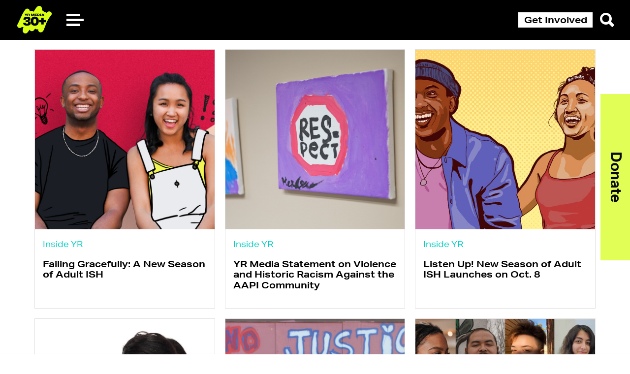

--- FILE ---
content_type: text/html; charset=UTF-8
request_url: https://yr.media/category/inside-yr/
body_size: 17084
content:

<!doctype html>
<html lang="en" class="nivo-lightbox-notouch">
<head>
    <!--  Facebook  Pixel  Code  -->
    <script>
        !function(f,b,e,v,n,t,s) {
            if(f.fbq)return;n=f.fbq=function(){n.callMethod?
                n.callMethod.apply(n,arguments):n.queue.push(arguments)};
            if(!f._fbq)f._fbq=n;n.push=n;n.loaded=!0;n.version='2.0';
            n.queue=[];t=b.createElement(e);t.async=!0;
            t.src=v;s=b.getElementsByTagName(e)[0];
            s.parentNode.insertBefore(t,s)
        }
        (window, document,'script', 'https://connect.facebook.net/en_US/fbevents.js');
        fbq('init',  '1139605449498121');
        fbq('track',  'PageView');
    </script>


    <meta charset="UTF-8">
    <meta name="viewport"
          content="width=device-width, user-scalable=no, initial-scale=1.0, maximum-scale=1.0, minimum-scale=1.0">
    <meta http-equiv="X-UA-Compatible" content="ie=edge">

    <link rel="apple-touch-icon" sizes="180x180"
          href="https://yr.media/wp-content/themes/youth-radio/assets/source/global/favicon/apple-touch-icon.png">
    <link rel="icon" type="image/png" sizes="32x32"
          href="https://yr.media/wp-content/themes/youth-radio/assets/source/global/favicon/favicon-32x32.png">
    <link rel="icon" type="image/png" sizes="16x16"
          href="https://yr.media/wp-content/themes/youth-radio/assets/source/global/favicon/favicon-16x16.png">
    <link rel="manifest" href="https://yr.media/wp-content/themes/youth-radio/assets/source/global/favicon/site.webmanifest">
    <link rel="mask-icon" href="https://yr.media/wp-content/themes/youth-radio/assets/source/global/favicon/safari-pinned-tab.svg"
          color="#5bbad5">
    <meta name="msapplication-TileColor" content="#da532c">
    <meta name="theme-color" content="#ffffff">
    <link rel="stylesheet" href="https://use.typekit.net/dxc2yql.css">
    

<meta property="og:locale" content="en_US">
<meta property="og:type" content="article">
<meta property="og:title" content="Failing Gracefully: A New Season of Adult ISH - YR Media">
<meta property="og:description" content="Adult ISH, YR Media&#8217;s award-winning culture, storytelling, and advice podcast co-hosted by Nyge Turner and Merk Nguyen is back for an all-new season. New episodes of the podcast will air every week on Thursdays starting April 8 through June 10, 2021, and will feature a weekly mix of thoughtful conversations, immersive stories, charismatic guests and...">
<meta property="og:url" content="https://yr.media/series/inside-yr/failing-gracefully-a-new-season-of-adult-ish/">
<meta property="og:site_name" content="YR Media">
<meta property="og:image" content="https://s3.amazonaws.com/media.youthradio.org/wp-content/uploads/2021/03/09133345/YR-ADU-210315_se5_yrmedia.jpg">
<meta name="twitter:card" content="summary_large_image">
<meta name="twitter:creator" content="@itsYRmedia">
  <meta name="twitter:site" content="@itsYRmedia">
      <meta name='robots' content='index, follow, max-image-preview:large, max-snippet:-1, max-video-preview:-1' />

	<!-- This site is optimized with the Yoast SEO plugin v20.2.1 - https://yoast.com/wordpress/plugins/seo/ -->
	<title>Inside YR - YR Media</title>
	<link rel="canonical" href="https://yr.media/category/series/inside-yr/" />
	<link rel="next" href="https://yr.media/category/series/inside-yr/page/2/" />
	<meta property="og:locale" content="en_US" />
	<meta property="og:type" content="article" />
	<meta property="og:title" content="Inside YR - YR Media" />
	<meta property="og:url" content="https://yr.media/category/series/inside-yr/" />
	<meta property="og:site_name" content="YR Media" />
	<meta name="twitter:card" content="summary_large_image" />
	<meta name="twitter:site" content="@itsYRmedia" />
	<script type="application/ld+json" class="yoast-schema-graph">{"@context":"https://schema.org","@graph":[{"@type":"CollectionPage","@id":"https://yr.media/category/series/inside-yr/","url":"https://yr.media/category/series/inside-yr/","name":"Inside YR - YR Media","isPartOf":{"@id":"https://yr.media/#website"},"primaryImageOfPage":{"@id":"https://yr.media/category/series/inside-yr/#primaryimage"},"image":{"@id":"https://yr.media/category/series/inside-yr/#primaryimage"},"thumbnailUrl":"https://s3.amazonaws.com/media.youthradio.org/wp-content/uploads/2021/03/09133345/YR-ADU-210315_se5_yrmedia.jpg","breadcrumb":{"@id":"https://yr.media/category/series/inside-yr/#breadcrumb"},"inLanguage":"en-US"},{"@type":"ImageObject","inLanguage":"en-US","@id":"https://yr.media/category/series/inside-yr/#primaryimage","url":"https://s3.amazonaws.com/media.youthradio.org/wp-content/uploads/2021/03/09133345/YR-ADU-210315_se5_yrmedia.jpg","contentUrl":"https://s3.amazonaws.com/media.youthradio.org/wp-content/uploads/2021/03/09133345/YR-ADU-210315_se5_yrmedia.jpg","width":1200,"height":750},{"@type":"BreadcrumbList","@id":"https://yr.media/category/series/inside-yr/#breadcrumb","itemListElement":[{"@type":"ListItem","position":1,"name":"Series","item":"https://yr.media/category/series/"},{"@type":"ListItem","position":2,"name":"Inside YR"}]},{"@type":"WebSite","@id":"https://yr.media/#website","url":"https://yr.media/","name":"YR Media","description":"Join the Media Movement","potentialAction":[{"@type":"SearchAction","target":{"@type":"EntryPoint","urlTemplate":"https://yr.media/?s={search_term_string}"},"query-input":"required name=search_term_string"}],"inLanguage":"en-US"}]}</script>
	<!-- / Yoast SEO plugin. -->


<link rel="alternate" type="application/rss+xml" title="YR Media &raquo; Inside YR Category Feed" href="https://yr.media/category/series/inside-yr/feed/" />
		<!-- This site uses the Google Analytics by MonsterInsights plugin v9.0.2 - Using Analytics tracking - https://www.monsterinsights.com/ -->
							<script src="//www.googletagmanager.com/gtag/js?id=G-2GV77MJ55S"  data-cfasync="false" data-wpfc-render="false" type="text/javascript" async></script>
			<script data-cfasync="false" data-wpfc-render="false" type="text/javascript">
				var mi_version = '9.0.2';
				var mi_track_user = true;
				var mi_no_track_reason = '';
								var MonsterInsightsDefaultLocations = {"page_location":"https:\/\/yr.media\/category\/inside-yr\/"};
				if ( typeof MonsterInsightsPrivacyGuardFilter === 'function' ) {
					var MonsterInsightsLocations = (typeof MonsterInsightsExcludeQuery === 'object') ? MonsterInsightsPrivacyGuardFilter( MonsterInsightsExcludeQuery ) : MonsterInsightsPrivacyGuardFilter( MonsterInsightsDefaultLocations );
				} else {
					var MonsterInsightsLocations = (typeof MonsterInsightsExcludeQuery === 'object') ? MonsterInsightsExcludeQuery : MonsterInsightsDefaultLocations;
				}

								var disableStrs = [
										'ga-disable-G-2GV77MJ55S',
									];

				/* Function to detect opted out users */
				function __gtagTrackerIsOptedOut() {
					for (var index = 0; index < disableStrs.length; index++) {
						if (document.cookie.indexOf(disableStrs[index] + '=true') > -1) {
							return true;
						}
					}

					return false;
				}

				/* Disable tracking if the opt-out cookie exists. */
				if (__gtagTrackerIsOptedOut()) {
					for (var index = 0; index < disableStrs.length; index++) {
						window[disableStrs[index]] = true;
					}
				}

				/* Opt-out function */
				function __gtagTrackerOptout() {
					for (var index = 0; index < disableStrs.length; index++) {
						document.cookie = disableStrs[index] + '=true; expires=Thu, 31 Dec 2099 23:59:59 UTC; path=/';
						window[disableStrs[index]] = true;
					}
				}

				if ('undefined' === typeof gaOptout) {
					function gaOptout() {
						__gtagTrackerOptout();
					}
				}
								window.dataLayer = window.dataLayer || [];

				window.MonsterInsightsDualTracker = {
					helpers: {},
					trackers: {},
				};
				if (mi_track_user) {
					function __gtagDataLayer() {
						dataLayer.push(arguments);
					}

					function __gtagTracker(type, name, parameters) {
						if (!parameters) {
							parameters = {};
						}

						if (parameters.send_to) {
							__gtagDataLayer.apply(null, arguments);
							return;
						}

						if (type === 'event') {
														parameters.send_to = monsterinsights_frontend.v4_id;
							var hookName = name;
							if (typeof parameters['event_category'] !== 'undefined') {
								hookName = parameters['event_category'] + ':' + name;
							}

							if (typeof MonsterInsightsDualTracker.trackers[hookName] !== 'undefined') {
								MonsterInsightsDualTracker.trackers[hookName](parameters);
							} else {
								__gtagDataLayer('event', name, parameters);
							}
							
						} else {
							__gtagDataLayer.apply(null, arguments);
						}
					}

					__gtagTracker('js', new Date());
					__gtagTracker('set', {
						'developer_id.dZGIzZG': true,
											});
					if ( MonsterInsightsLocations.page_location ) {
						__gtagTracker('set', MonsterInsightsLocations);
					}
										__gtagTracker('config', 'G-2GV77MJ55S', {"forceSSL":"true","link_attribution":"true"} );
															window.gtag = __gtagTracker;										(function () {
						/* https://developers.google.com/analytics/devguides/collection/analyticsjs/ */
						/* ga and __gaTracker compatibility shim. */
						var noopfn = function () {
							return null;
						};
						var newtracker = function () {
							return new Tracker();
						};
						var Tracker = function () {
							return null;
						};
						var p = Tracker.prototype;
						p.get = noopfn;
						p.set = noopfn;
						p.send = function () {
							var args = Array.prototype.slice.call(arguments);
							args.unshift('send');
							__gaTracker.apply(null, args);
						};
						var __gaTracker = function () {
							var len = arguments.length;
							if (len === 0) {
								return;
							}
							var f = arguments[len - 1];
							if (typeof f !== 'object' || f === null || typeof f.hitCallback !== 'function') {
								if ('send' === arguments[0]) {
									var hitConverted, hitObject = false, action;
									if ('event' === arguments[1]) {
										if ('undefined' !== typeof arguments[3]) {
											hitObject = {
												'eventAction': arguments[3],
												'eventCategory': arguments[2],
												'eventLabel': arguments[4],
												'value': arguments[5] ? arguments[5] : 1,
											}
										}
									}
									if ('pageview' === arguments[1]) {
										if ('undefined' !== typeof arguments[2]) {
											hitObject = {
												'eventAction': 'page_view',
												'page_path': arguments[2],
											}
										}
									}
									if (typeof arguments[2] === 'object') {
										hitObject = arguments[2];
									}
									if (typeof arguments[5] === 'object') {
										Object.assign(hitObject, arguments[5]);
									}
									if ('undefined' !== typeof arguments[1].hitType) {
										hitObject = arguments[1];
										if ('pageview' === hitObject.hitType) {
											hitObject.eventAction = 'page_view';
										}
									}
									if (hitObject) {
										action = 'timing' === arguments[1].hitType ? 'timing_complete' : hitObject.eventAction;
										hitConverted = mapArgs(hitObject);
										__gtagTracker('event', action, hitConverted);
									}
								}
								return;
							}

							function mapArgs(args) {
								var arg, hit = {};
								var gaMap = {
									'eventCategory': 'event_category',
									'eventAction': 'event_action',
									'eventLabel': 'event_label',
									'eventValue': 'event_value',
									'nonInteraction': 'non_interaction',
									'timingCategory': 'event_category',
									'timingVar': 'name',
									'timingValue': 'value',
									'timingLabel': 'event_label',
									'page': 'page_path',
									'location': 'page_location',
									'title': 'page_title',
									'referrer' : 'page_referrer',
								};
								for (arg in args) {
																		if (!(!args.hasOwnProperty(arg) || !gaMap.hasOwnProperty(arg))) {
										hit[gaMap[arg]] = args[arg];
									} else {
										hit[arg] = args[arg];
									}
								}
								return hit;
							}

							try {
								f.hitCallback();
							} catch (ex) {
							}
						};
						__gaTracker.create = newtracker;
						__gaTracker.getByName = newtracker;
						__gaTracker.getAll = function () {
							return [];
						};
						__gaTracker.remove = noopfn;
						__gaTracker.loaded = true;
						window['__gaTracker'] = __gaTracker;
					})();
									} else {
										console.log("");
					(function () {
						function __gtagTracker() {
							return null;
						}

						window['__gtagTracker'] = __gtagTracker;
						window['gtag'] = __gtagTracker;
					})();
									}
			</script>
				<!-- / Google Analytics by MonsterInsights -->
		<script type="text/javascript">
/* <![CDATA[ */
window._wpemojiSettings = {"baseUrl":"https:\/\/s.w.org\/images\/core\/emoji\/14.0.0\/72x72\/","ext":".png","svgUrl":"https:\/\/s.w.org\/images\/core\/emoji\/14.0.0\/svg\/","svgExt":".svg","source":{"concatemoji":"https:\/\/yr.media\/wp-includes\/js\/wp-emoji-release.min.js?ver=6.4.5"}};
/*! This file is auto-generated */
!function(i,n){var o,s,e;function c(e){try{var t={supportTests:e,timestamp:(new Date).valueOf()};sessionStorage.setItem(o,JSON.stringify(t))}catch(e){}}function p(e,t,n){e.clearRect(0,0,e.canvas.width,e.canvas.height),e.fillText(t,0,0);var t=new Uint32Array(e.getImageData(0,0,e.canvas.width,e.canvas.height).data),r=(e.clearRect(0,0,e.canvas.width,e.canvas.height),e.fillText(n,0,0),new Uint32Array(e.getImageData(0,0,e.canvas.width,e.canvas.height).data));return t.every(function(e,t){return e===r[t]})}function u(e,t,n){switch(t){case"flag":return n(e,"\ud83c\udff3\ufe0f\u200d\u26a7\ufe0f","\ud83c\udff3\ufe0f\u200b\u26a7\ufe0f")?!1:!n(e,"\ud83c\uddfa\ud83c\uddf3","\ud83c\uddfa\u200b\ud83c\uddf3")&&!n(e,"\ud83c\udff4\udb40\udc67\udb40\udc62\udb40\udc65\udb40\udc6e\udb40\udc67\udb40\udc7f","\ud83c\udff4\u200b\udb40\udc67\u200b\udb40\udc62\u200b\udb40\udc65\u200b\udb40\udc6e\u200b\udb40\udc67\u200b\udb40\udc7f");case"emoji":return!n(e,"\ud83e\udef1\ud83c\udffb\u200d\ud83e\udef2\ud83c\udfff","\ud83e\udef1\ud83c\udffb\u200b\ud83e\udef2\ud83c\udfff")}return!1}function f(e,t,n){var r="undefined"!=typeof WorkerGlobalScope&&self instanceof WorkerGlobalScope?new OffscreenCanvas(300,150):i.createElement("canvas"),a=r.getContext("2d",{willReadFrequently:!0}),o=(a.textBaseline="top",a.font="600 32px Arial",{});return e.forEach(function(e){o[e]=t(a,e,n)}),o}function t(e){var t=i.createElement("script");t.src=e,t.defer=!0,i.head.appendChild(t)}"undefined"!=typeof Promise&&(o="wpEmojiSettingsSupports",s=["flag","emoji"],n.supports={everything:!0,everythingExceptFlag:!0},e=new Promise(function(e){i.addEventListener("DOMContentLoaded",e,{once:!0})}),new Promise(function(t){var n=function(){try{var e=JSON.parse(sessionStorage.getItem(o));if("object"==typeof e&&"number"==typeof e.timestamp&&(new Date).valueOf()<e.timestamp+604800&&"object"==typeof e.supportTests)return e.supportTests}catch(e){}return null}();if(!n){if("undefined"!=typeof Worker&&"undefined"!=typeof OffscreenCanvas&&"undefined"!=typeof URL&&URL.createObjectURL&&"undefined"!=typeof Blob)try{var e="postMessage("+f.toString()+"("+[JSON.stringify(s),u.toString(),p.toString()].join(",")+"));",r=new Blob([e],{type:"text/javascript"}),a=new Worker(URL.createObjectURL(r),{name:"wpTestEmojiSupports"});return void(a.onmessage=function(e){c(n=e.data),a.terminate(),t(n)})}catch(e){}c(n=f(s,u,p))}t(n)}).then(function(e){for(var t in e)n.supports[t]=e[t],n.supports.everything=n.supports.everything&&n.supports[t],"flag"!==t&&(n.supports.everythingExceptFlag=n.supports.everythingExceptFlag&&n.supports[t]);n.supports.everythingExceptFlag=n.supports.everythingExceptFlag&&!n.supports.flag,n.DOMReady=!1,n.readyCallback=function(){n.DOMReady=!0}}).then(function(){return e}).then(function(){var e;n.supports.everything||(n.readyCallback(),(e=n.source||{}).concatemoji?t(e.concatemoji):e.wpemoji&&e.twemoji&&(t(e.twemoji),t(e.wpemoji)))}))}((window,document),window._wpemojiSettings);
/* ]]> */
</script>
<style id='wp-emoji-styles-inline-css' type='text/css'>

	img.wp-smiley, img.emoji {
		display: inline !important;
		border: none !important;
		box-shadow: none !important;
		height: 1em !important;
		width: 1em !important;
		margin: 0 0.07em !important;
		vertical-align: -0.1em !important;
		background: none !important;
		padding: 0 !important;
	}
</style>
<link rel='stylesheet' id='wp-block-library-css' href='https://yr.media/wp-includes/css/dist/block-library/style.min.css?ver=6.4.5' type='text/css' media='all' />
<style id='classic-theme-styles-inline-css' type='text/css'>
/*! This file is auto-generated */
.wp-block-button__link{color:#fff;background-color:#32373c;border-radius:9999px;box-shadow:none;text-decoration:none;padding:calc(.667em + 2px) calc(1.333em + 2px);font-size:1.125em}.wp-block-file__button{background:#32373c;color:#fff;text-decoration:none}
</style>
<style id='global-styles-inline-css' type='text/css'>
body{--wp--preset--color--black: #000000;--wp--preset--color--cyan-bluish-gray: #abb8c3;--wp--preset--color--white: #ffffff;--wp--preset--color--pale-pink: #f78da7;--wp--preset--color--vivid-red: #cf2e2e;--wp--preset--color--luminous-vivid-orange: #ff6900;--wp--preset--color--luminous-vivid-amber: #fcb900;--wp--preset--color--light-green-cyan: #7bdcb5;--wp--preset--color--vivid-green-cyan: #00d084;--wp--preset--color--pale-cyan-blue: #8ed1fc;--wp--preset--color--vivid-cyan-blue: #0693e3;--wp--preset--color--vivid-purple: #9b51e0;--wp--preset--gradient--vivid-cyan-blue-to-vivid-purple: linear-gradient(135deg,rgba(6,147,227,1) 0%,rgb(155,81,224) 100%);--wp--preset--gradient--light-green-cyan-to-vivid-green-cyan: linear-gradient(135deg,rgb(122,220,180) 0%,rgb(0,208,130) 100%);--wp--preset--gradient--luminous-vivid-amber-to-luminous-vivid-orange: linear-gradient(135deg,rgba(252,185,0,1) 0%,rgba(255,105,0,1) 100%);--wp--preset--gradient--luminous-vivid-orange-to-vivid-red: linear-gradient(135deg,rgba(255,105,0,1) 0%,rgb(207,46,46) 100%);--wp--preset--gradient--very-light-gray-to-cyan-bluish-gray: linear-gradient(135deg,rgb(238,238,238) 0%,rgb(169,184,195) 100%);--wp--preset--gradient--cool-to-warm-spectrum: linear-gradient(135deg,rgb(74,234,220) 0%,rgb(151,120,209) 20%,rgb(207,42,186) 40%,rgb(238,44,130) 60%,rgb(251,105,98) 80%,rgb(254,248,76) 100%);--wp--preset--gradient--blush-light-purple: linear-gradient(135deg,rgb(255,206,236) 0%,rgb(152,150,240) 100%);--wp--preset--gradient--blush-bordeaux: linear-gradient(135deg,rgb(254,205,165) 0%,rgb(254,45,45) 50%,rgb(107,0,62) 100%);--wp--preset--gradient--luminous-dusk: linear-gradient(135deg,rgb(255,203,112) 0%,rgb(199,81,192) 50%,rgb(65,88,208) 100%);--wp--preset--gradient--pale-ocean: linear-gradient(135deg,rgb(255,245,203) 0%,rgb(182,227,212) 50%,rgb(51,167,181) 100%);--wp--preset--gradient--electric-grass: linear-gradient(135deg,rgb(202,248,128) 0%,rgb(113,206,126) 100%);--wp--preset--gradient--midnight: linear-gradient(135deg,rgb(2,3,129) 0%,rgb(40,116,252) 100%);--wp--preset--font-size--small: 13px;--wp--preset--font-size--medium: 20px;--wp--preset--font-size--large: 36px;--wp--preset--font-size--x-large: 42px;--wp--preset--spacing--20: 0.44rem;--wp--preset--spacing--30: 0.67rem;--wp--preset--spacing--40: 1rem;--wp--preset--spacing--50: 1.5rem;--wp--preset--spacing--60: 2.25rem;--wp--preset--spacing--70: 3.38rem;--wp--preset--spacing--80: 5.06rem;--wp--preset--shadow--natural: 6px 6px 9px rgba(0, 0, 0, 0.2);--wp--preset--shadow--deep: 12px 12px 50px rgba(0, 0, 0, 0.4);--wp--preset--shadow--sharp: 6px 6px 0px rgba(0, 0, 0, 0.2);--wp--preset--shadow--outlined: 6px 6px 0px -3px rgba(255, 255, 255, 1), 6px 6px rgba(0, 0, 0, 1);--wp--preset--shadow--crisp: 6px 6px 0px rgba(0, 0, 0, 1);}:where(.is-layout-flex){gap: 0.5em;}:where(.is-layout-grid){gap: 0.5em;}body .is-layout-flow > .alignleft{float: left;margin-inline-start: 0;margin-inline-end: 2em;}body .is-layout-flow > .alignright{float: right;margin-inline-start: 2em;margin-inline-end: 0;}body .is-layout-flow > .aligncenter{margin-left: auto !important;margin-right: auto !important;}body .is-layout-constrained > .alignleft{float: left;margin-inline-start: 0;margin-inline-end: 2em;}body .is-layout-constrained > .alignright{float: right;margin-inline-start: 2em;margin-inline-end: 0;}body .is-layout-constrained > .aligncenter{margin-left: auto !important;margin-right: auto !important;}body .is-layout-constrained > :where(:not(.alignleft):not(.alignright):not(.alignfull)){max-width: var(--wp--style--global--content-size);margin-left: auto !important;margin-right: auto !important;}body .is-layout-constrained > .alignwide{max-width: var(--wp--style--global--wide-size);}body .is-layout-flex{display: flex;}body .is-layout-flex{flex-wrap: wrap;align-items: center;}body .is-layout-flex > *{margin: 0;}body .is-layout-grid{display: grid;}body .is-layout-grid > *{margin: 0;}:where(.wp-block-columns.is-layout-flex){gap: 2em;}:where(.wp-block-columns.is-layout-grid){gap: 2em;}:where(.wp-block-post-template.is-layout-flex){gap: 1.25em;}:where(.wp-block-post-template.is-layout-grid){gap: 1.25em;}.has-black-color{color: var(--wp--preset--color--black) !important;}.has-cyan-bluish-gray-color{color: var(--wp--preset--color--cyan-bluish-gray) !important;}.has-white-color{color: var(--wp--preset--color--white) !important;}.has-pale-pink-color{color: var(--wp--preset--color--pale-pink) !important;}.has-vivid-red-color{color: var(--wp--preset--color--vivid-red) !important;}.has-luminous-vivid-orange-color{color: var(--wp--preset--color--luminous-vivid-orange) !important;}.has-luminous-vivid-amber-color{color: var(--wp--preset--color--luminous-vivid-amber) !important;}.has-light-green-cyan-color{color: var(--wp--preset--color--light-green-cyan) !important;}.has-vivid-green-cyan-color{color: var(--wp--preset--color--vivid-green-cyan) !important;}.has-pale-cyan-blue-color{color: var(--wp--preset--color--pale-cyan-blue) !important;}.has-vivid-cyan-blue-color{color: var(--wp--preset--color--vivid-cyan-blue) !important;}.has-vivid-purple-color{color: var(--wp--preset--color--vivid-purple) !important;}.has-black-background-color{background-color: var(--wp--preset--color--black) !important;}.has-cyan-bluish-gray-background-color{background-color: var(--wp--preset--color--cyan-bluish-gray) !important;}.has-white-background-color{background-color: var(--wp--preset--color--white) !important;}.has-pale-pink-background-color{background-color: var(--wp--preset--color--pale-pink) !important;}.has-vivid-red-background-color{background-color: var(--wp--preset--color--vivid-red) !important;}.has-luminous-vivid-orange-background-color{background-color: var(--wp--preset--color--luminous-vivid-orange) !important;}.has-luminous-vivid-amber-background-color{background-color: var(--wp--preset--color--luminous-vivid-amber) !important;}.has-light-green-cyan-background-color{background-color: var(--wp--preset--color--light-green-cyan) !important;}.has-vivid-green-cyan-background-color{background-color: var(--wp--preset--color--vivid-green-cyan) !important;}.has-pale-cyan-blue-background-color{background-color: var(--wp--preset--color--pale-cyan-blue) !important;}.has-vivid-cyan-blue-background-color{background-color: var(--wp--preset--color--vivid-cyan-blue) !important;}.has-vivid-purple-background-color{background-color: var(--wp--preset--color--vivid-purple) !important;}.has-black-border-color{border-color: var(--wp--preset--color--black) !important;}.has-cyan-bluish-gray-border-color{border-color: var(--wp--preset--color--cyan-bluish-gray) !important;}.has-white-border-color{border-color: var(--wp--preset--color--white) !important;}.has-pale-pink-border-color{border-color: var(--wp--preset--color--pale-pink) !important;}.has-vivid-red-border-color{border-color: var(--wp--preset--color--vivid-red) !important;}.has-luminous-vivid-orange-border-color{border-color: var(--wp--preset--color--luminous-vivid-orange) !important;}.has-luminous-vivid-amber-border-color{border-color: var(--wp--preset--color--luminous-vivid-amber) !important;}.has-light-green-cyan-border-color{border-color: var(--wp--preset--color--light-green-cyan) !important;}.has-vivid-green-cyan-border-color{border-color: var(--wp--preset--color--vivid-green-cyan) !important;}.has-pale-cyan-blue-border-color{border-color: var(--wp--preset--color--pale-cyan-blue) !important;}.has-vivid-cyan-blue-border-color{border-color: var(--wp--preset--color--vivid-cyan-blue) !important;}.has-vivid-purple-border-color{border-color: var(--wp--preset--color--vivid-purple) !important;}.has-vivid-cyan-blue-to-vivid-purple-gradient-background{background: var(--wp--preset--gradient--vivid-cyan-blue-to-vivid-purple) !important;}.has-light-green-cyan-to-vivid-green-cyan-gradient-background{background: var(--wp--preset--gradient--light-green-cyan-to-vivid-green-cyan) !important;}.has-luminous-vivid-amber-to-luminous-vivid-orange-gradient-background{background: var(--wp--preset--gradient--luminous-vivid-amber-to-luminous-vivid-orange) !important;}.has-luminous-vivid-orange-to-vivid-red-gradient-background{background: var(--wp--preset--gradient--luminous-vivid-orange-to-vivid-red) !important;}.has-very-light-gray-to-cyan-bluish-gray-gradient-background{background: var(--wp--preset--gradient--very-light-gray-to-cyan-bluish-gray) !important;}.has-cool-to-warm-spectrum-gradient-background{background: var(--wp--preset--gradient--cool-to-warm-spectrum) !important;}.has-blush-light-purple-gradient-background{background: var(--wp--preset--gradient--blush-light-purple) !important;}.has-blush-bordeaux-gradient-background{background: var(--wp--preset--gradient--blush-bordeaux) !important;}.has-luminous-dusk-gradient-background{background: var(--wp--preset--gradient--luminous-dusk) !important;}.has-pale-ocean-gradient-background{background: var(--wp--preset--gradient--pale-ocean) !important;}.has-electric-grass-gradient-background{background: var(--wp--preset--gradient--electric-grass) !important;}.has-midnight-gradient-background{background: var(--wp--preset--gradient--midnight) !important;}.has-small-font-size{font-size: var(--wp--preset--font-size--small) !important;}.has-medium-font-size{font-size: var(--wp--preset--font-size--medium) !important;}.has-large-font-size{font-size: var(--wp--preset--font-size--large) !important;}.has-x-large-font-size{font-size: var(--wp--preset--font-size--x-large) !important;}
.wp-block-navigation a:where(:not(.wp-element-button)){color: inherit;}
:where(.wp-block-post-template.is-layout-flex){gap: 1.25em;}:where(.wp-block-post-template.is-layout-grid){gap: 1.25em;}
:where(.wp-block-columns.is-layout-flex){gap: 2em;}:where(.wp-block-columns.is-layout-grid){gap: 2em;}
.wp-block-pullquote{font-size: 1.5em;line-height: 1.6;}
</style>
<link rel='stylesheet' id='responsive-lightbox-nivo-css' href='https://yr.media/wp-content/plugins/responsive-lightbox/assets/nivo/nivo-lightbox.min.css?ver=2.4.5' type='text/css' media='all' />
<link rel='stylesheet' id='responsive-lightbox-nivo-default-css' href='https://yr.media/wp-content/plugins/responsive-lightbox/assets/nivo/themes/default/default.css?ver=2.4.5' type='text/css' media='all' />
<link rel='stylesheet' id='theme-styles-css' href='https://yr.media/wp-content/themes/youth-radio/assets/build/index.css?ver=6.4.5' type='text/css' media='all' />
<script type="text/javascript" src="https://yr.media/wp-content/plugins/google-analytics-premium/assets/js/frontend-gtag.min.js?ver=9.0.2" id="monsterinsights-frontend-script-js"></script>
<script data-cfasync="false" data-wpfc-render="false" type="text/javascript" id='monsterinsights-frontend-script-js-extra'>/* <![CDATA[ */
var monsterinsights_frontend = {"js_events_tracking":"true","download_extensions":"doc,pdf,ppt,zip,xls,docx,pptx,xlsx","inbound_paths":"[{\"path\":\"\\\/go\\\/\",\"label\":\"affiliate\"},{\"path\":\"\\\/recommend\\\/\",\"label\":\"affiliate\"}]","home_url":"https:\/\/yr.media","hash_tracking":"false","v4_id":"G-2GV77MJ55S"};/* ]]> */
</script>
<script type="text/javascript" src="https://yr.media/wp-includes/js/jquery/jquery.min.js?ver=3.7.1" id="jquery-core-js"></script>
<script type="text/javascript" src="https://yr.media/wp-includes/js/jquery/jquery-migrate.min.js?ver=3.4.1" id="jquery-migrate-js"></script>
<script type="text/javascript" src="https://yr.media/wp-content/plugins/responsive-lightbox/assets/nivo/nivo-lightbox.min.js?ver=2.4.5" id="responsive-lightbox-nivo-js"></script>
<script type="text/javascript" src="https://yr.media/wp-includes/js/underscore.min.js?ver=1.13.4" id="underscore-js"></script>
<script type="text/javascript" src="https://yr.media/wp-content/plugins/responsive-lightbox/assets/infinitescroll/infinite-scroll.pkgd.min.js?ver=6.4.5" id="responsive-lightbox-infinite-scroll-js"></script>
<script type="text/javascript" id="responsive-lightbox-js-before">
/* <![CDATA[ */
var rlArgs = {"script":"nivo","selector":"lightbox","customEvents":"","activeGalleries":true,"effect":"fade","clickOverlayToClose":true,"keyboardNav":true,"errorMessage":"The requested content cannot be loaded. Please try again later.","woocommerce_gallery":false,"ajaxurl":"https:\/\/yr.media\/wp-admin\/admin-ajax.php","nonce":"7cfce6149d","preview":false,"postId":85443,"scriptExtension":false};
/* ]]> */
</script>
<script type="text/javascript" src="https://yr.media/wp-content/plugins/responsive-lightbox/js/front.js?ver=2.4.5" id="responsive-lightbox-js"></script>
<script type="text/javascript" src="https://yr.media/wp-content/plugins/wp-smush-pro/app/assets/js/smush-lazy-load-native.min.js?ver=3.15.1" id="smush-lazy-load-js"></script>
<link rel="https://api.w.org/" href="https://yr.media/wp-json/" /><link rel="alternate" type="application/json" href="https://yr.media/wp-json/wp/v2/categories/7353" /><link rel="EditURI" type="application/rsd+xml" title="RSD" href="https://yr.media/xmlrpc.php?rsd" />
<meta name="generator" content="WordPress 6.4.5" />
<meta name="generator" content="Seriously Simple Podcasting 2.25.1" />

<link rel="alternate" type="application/rss+xml" title="Podcast RSS feed" href="https://yr.media/feed/podcast" />

		<script>
			document.documentElement.className = document.documentElement.className.replace( 'no-js', 'js' );
		</script>
				<style>
			.no-js img.lazyload { display: none; }
			figure.wp-block-image img.lazyloading { min-width: 150px; }
							.lazyload, .lazyloading { opacity: 0; }
				.lazyloaded {
					opacity: 1;
					transition: opacity 400ms;
					transition-delay: 0ms;
				}
					</style>
		<link rel="icon" href="https://yr.media/wp-content/uploads/2023/12/cropped-yrmedia-favicon-32x32.png" sizes="32x32" />
<link rel="icon" href="https://yr.media/wp-content/uploads/2023/12/cropped-yrmedia-favicon-192x192.png" sizes="192x192" />
<link rel="apple-touch-icon" href="https://yr.media/wp-content/uploads/2023/12/cropped-yrmedia-favicon-180x180.png" />
<meta name="msapplication-TileImage" content="https://yr.media/wp-content/uploads/2023/12/cropped-yrmedia-favicon-270x270.png" />
<style id="wpforms-css-vars-root">
				:root {
					--wpforms-field-border-radius: 3px;
--wpforms-field-background-color: #ffffff;
--wpforms-field-border-color: rgba( 0, 0, 0, 0.25 );
--wpforms-field-text-color: rgba( 0, 0, 0, 0.7 );
--wpforms-label-color: rgba( 0, 0, 0, 0.85 );
--wpforms-label-sublabel-color: rgba( 0, 0, 0, 0.55 );
--wpforms-label-error-color: #d63637;
--wpforms-button-border-radius: 3px;
--wpforms-button-background-color: #066aab;
--wpforms-button-text-color: #ffffff;
--wpforms-field-size-input-height: 43px;
--wpforms-field-size-input-spacing: 15px;
--wpforms-field-size-font-size: 16px;
--wpforms-field-size-line-height: 19px;
--wpforms-field-size-padding-h: 14px;
--wpforms-field-size-checkbox-size: 16px;
--wpforms-field-size-sublabel-spacing: 5px;
--wpforms-field-size-icon-size: 1;
--wpforms-label-size-font-size: 16px;
--wpforms-label-size-line-height: 19px;
--wpforms-label-size-sublabel-font-size: 14px;
--wpforms-label-size-sublabel-line-height: 17px;
--wpforms-button-size-font-size: 17px;
--wpforms-button-size-height: 41px;
--wpforms-button-size-padding-h: 15px;
--wpforms-button-size-margin-top: 10px;

				}
			</style></head>
<body class="archive category category-inside-yr category-7353">
<noscript>
    <img height="1" width="1" style="display:none" src="https://www.facebook.com/tr?id=1139605449498121&ev=PageView&noscript=1"/>
</noscript>

<div class="page-wrapper">
    <header class="main-header">
        <div class="header-container mobile">            <div>
                <div class="logo-menu-wrapper">
                    <div class="logo prod">
                        <a href="https://yr.media">
                            <?xml version="1.0" encoding="UTF-8"?>
<svg id="Layer_2" data-name="Layer 2" xmlns="http://www.w3.org/2000/svg" xmlns:xlink="http://www.w3.org/1999/xlink" viewBox="0 0 377.68 303.2">
  <defs>
    <style>
      .cls-1 {
        clip-path: url(#clippath);
      }

      .cls-2 {
        fill: none;
      }

      .cls-2, .cls-3, .cls-4 {
        stroke-width: 0px;
      }

      .cls-4 {
        fill: #d9ff17;
      }
    </style>
    <clipPath id="clippath">
      <rect class="cls-2" width="377.68" height="303.2"/>
    </clipPath>
  </defs>
  <g id="Layer_1-2" data-name="Layer 1">
    <g class="cls-1">
      <path class="cls-4" d="m369.78,107.1c10.2-10.09,10.85-28.76,0-38.73-10.99-10.08-27.84-10.76-38.73,0-2.85,2.81-5.59,5.72-8.24,8.68-2.9-2.77-6.3-5.04-10.24-6.7-5.77-2.44-11.93-3.08-17.87-2.06-2.39-6.28-6.6-11.75-13.39-15.46-4.73-2.59-9.19-3.94-13.42-4.3.54-1.6,1.06-3.2,1.53-4.81,2.83-9.52,2.9-19.5-2.06-28.37-6.93-12.39-20.77-17.65-34.35-14.4-13.91,3.33-23.5,17.39-31.16,28.25-8.07,11.43-15.24,23.52-22.26,35.63-.73-.95-1.54-1.87-2.43-2.76-7.9-7.88-19.71-10.23-30.23-6.96-3.32,1.03-6.39,2.5-9.27,4.29,0-.3.02-.6.02-.9,0-15.26-12.07-28.44-27.76-28.42-12.2.02-19.35,7.03-25.84,16-11.08,15.32-20.58,31.74-29.25,48.52-18.25,35.29-32.1,72.77-51.16,107.65-3.47,6.35-4.7,14.05-2.76,21.1,1.75,6.35,6.66,13.24,12.59,16.37,12.81,6.77,30.13,3.6,37.47-9.82.19-.35.38-.71.58-1.07,4.59,3.9,10.43,6.33,17.2,6.46-3.9,10.66-7.16,21.45-8.4,32.86-1.05,9.58,1.96,19.72,8.85,26.64,6.54,6.58,15.3,9.38,24.38,8.16,6.99-.94,12.02-3.81,17.3-8.32,3.81-3.25,6.73-7.67,9.65-11.65,2.77-3.78,5.28-7.74,7.74-11.72,1.96-3.17,3.88-6.37,5.77-9.59.15.27.29.54.45.81,8.35,14.27,25.68,20.33,40.57,12.02,6.44-3.6,10.52-9.24,14.75-15.08,2.29-3.16,4.42-6.46,6.45-9.82,1.84,1.93,3.97,3.64,6.38,5.04,8.22,4.77,18.14,5.04,26.69,1.38-.3,1.95-.48,3.91-.48,5.87.02,10.37,5.07,20.19,14.16,25.49,11.86,6.91,25.93,3.74,35.63-5.07,5.79-5.27,9.52-12.4,12.58-19.48,10.72-24.88,19-50.72,29.35-75.76,9.83-22.82,21.18-45.19,36-65.18,4.14-5.16,8.52-10.11,13.23-14.77"/>
      <path class="cls-3" d="m99.13,103.09v5.26c0,1.33-1.08,2.42-2.42,2.42h-3.18c-1.33,0-2.42-1.08-2.42-2.42v-5.26c0-.22-.06-.43-.18-.62l-10.2-15.92c-.36-.55,0-1.28.91-1.28h5.64c1.09,0,1.86.73,2.19,1.28l5.46,8.92h.36l5.46-8.92c.33-.55,1.09-1.28,2.19-1.28h5.65c.91,0,1.28.73.91,1.28l-10.2,15.92c-.12.18-.18.4-.18.62"/>
      <path class="cls-3" d="m132.58,99.85s1.64.73,3.46,4.01l3.1,5.65c.29.55,0,1.28-.91,1.28h-5.65c-1.46,0-1.97-.55-2.37-1.28l-3.1-5.65c-.58-1.09-1.27-1.82-3.28-1.82h-3.59c-.63,0-1.14.51-1.14,1.14v5.18c0,1.33-1.08,2.42-2.42,2.42h-3.18c-1.33,0-2.42-1.08-2.42-2.42v-20.66c0-1.33,1.08-2.42,2.42-2.42h12.15c8.01,0,11.84,3.82,11.84,8.38s-4.92,5.83-4.92,5.83v.36Zm-6.92-3.64c2.37,0,3.46-1.09,3.46-2.55s-1.09-2.55-3.46-2.55h-5.41c-.63,0-1.14.51-1.14,1.14v2.82c0,.63.51,1.14,1.14,1.14h5.41Z"/>
      <path class="cls-3" d="m167.29,110.77c-1.09,0-1.78-.73-2-1.28l-4.92-12.02h-.37v10.88c0,1.33-1.08,2.42-2.42,2.42h-3.18c-1.33,0-2.42-1.08-2.42-2.42v-20.66c0-1.33,1.08-2.42,2.42-2.42h6.51c1.09,0,1.78.73,2,1.28l6.37,15.48h.37l6.37-15.48c.22-.55.91-1.28,2-1.28h6.51c1.33,0,2.42,1.08,2.42,2.42v20.66c0,1.33-1.08,2.42-2.42,2.42h-3.18c-1.33,0-2.42-1.08-2.42-2.42v-10.88h-.36l-4.88,12.02c-.22.55-.91,1.28-2,1.28h-4.41Z"/>
      <path class="cls-3" d="m215.89,89.05c0,1.33-1.08,2.42-2.42,2.42h-13.19c-.63,0-1.14.51-1.14,1.14v1c0,.63.51,1.14,1.14,1.14h9.19c1.33,0,2.42,1.08,2.42,2.42v1.36c0,1.33-1.08,2.42-2.42,2.42h-9.19c-.63,0-1.14.51-1.14,1.14v1.36c0,.63.51,1.14,1.14,1.14h13.19c1.33,0,2.42,1.08,2.42,2.42v1.36c0,1.33-1.08,2.42-2.42,2.42h-19.93c-1.33,0-2.42-1.08-2.42-2.42v-20.66c0-1.33,1.08-2.42,2.42-2.42h19.93c1.33,0,2.42,1.08,2.42,2.42v1.36Z"/>
      <path class="cls-3" d="m218.91,108.36v-20.66c0-1.33,1.08-2.42,2.42-2.42h10.33c9.83,0,14.93,5.1,14.93,12.75s-5.1,12.75-14.93,12.75h-10.33c-1.33,0-2.42-1.08-2.42-2.42m12.75-3.41c4.19,0,6.56-2.37,6.56-6.92s-2.37-6.92-6.56-6.92h-3.59c-.63,0-1.14.51-1.14,1.14v11.56c0,.63.51,1.14,1.14,1.14h3.59Z"/>
      <path class="cls-3" d="m264.99,89.05c0,1.33-1.08,2.42-2.42,2.42h-1.18c-.63,0-1.14.51-1.14,1.14v10.83c0,.63.51,1.14,1.14,1.14h1.18c1.33,0,2.42,1.08,2.42,2.42v1.36c0,1.33-1.08,2.42-2.42,2.42h-12.65c-1.33,0-2.42-1.08-2.42-2.42v-1.36c0-1.33,1.08-2.42,2.42-2.42h1.18c.63,0,1.14-.51,1.14-1.14v-10.83c0-.63-.51-1.14-1.14-1.14h-1.18c-1.33,0-2.42-1.08-2.42-2.42v-1.36c0-1.33,1.08-2.42,2.42-2.42h12.65c1.33,0,2.42,1.08,2.42,2.42v1.36Z"/>
      <path class="cls-3" d="m286.18,106.22h-9.91c-.47,0-.89.29-1.06.73l-.99,2.55c-.29.73-.91,1.28-1.64,1.28h-5.83c-.73,0-1.24-.55-.91-1.28l10.2-22.94c.33-.73.91-1.28,1.64-1.28h7.47c.73,0,1.31.51,1.64,1.24l10.2,22.98c.33.73-.18,1.28-.91,1.28h-6.19c-.73,0-1.35-.55-1.64-1.28l-.99-2.55c-.17-.44-.59-.73-1.06-.73m-6.42-6.01h2.96c.81,0,1.36-.82,1.06-1.57l-2.29-5.72h-.36l-2.42,5.7c-.32.75.23,1.59,1.05,1.59"/>
      <path class="cls-3" d="m65.65,186.89l25.29-2.62c.62-.06,1.18.36,1.29.97,1.04,5.92,3.54,10.01,15.2,10.01,8.88,0,12.68-3.33,12.68-9.04s-2.85-8.56-11.89-8.56h-14.82c-.65,0-1.19-.53-1.19-1.19v-16.49c0-.65.53-1.19,1.19-1.19h14.98c7.45,0,10.14-2.06,10.14-8.24,0-6.66-3.49-9.51-11.73-9.51-10.36,0-12.61,3.84-13.36,10.44-.07.63-.63,1.1-1.27,1.05l-23.92-1.87c-.67-.05-1.18-.66-1.09-1.33,2.54-19.07,13.71-30.47,39.48-30.47,27.26,0,38.04,8.72,38.04,25.84,0,12.56-7.73,19.2-22.02,22.01-.56.11-.97.59-.97,1.16,0,.61.47,1.12,1.08,1.18,19.12,1.87,25.23,8.07,25.23,20.98,0,16.01-11.57,27.11-41.05,27.11-25.68,0-40.05-8.1-42.36-28.94-.07-.65.41-1.23,1.06-1.3"/>
      <path class="cls-3" d="m236.64,167.67c0,33.76-16.96,50.25-44.23,50.25s-44.23-16.48-44.23-50.25,18.23-49.61,44.23-49.61,44.23,15.85,44.23,49.61m-60.08,0c0,16.8,4.91,26,15.53,26s16.17-9.19,16.17-26-4.91-25.05-15.85-25.05-15.85,8.08-15.85,25.05m84.94,12.36h-21.09c-.66,0-1.19-.53-1.19-1.19v-21.88c0-.65.53-1.19,1.19-1.19h21.09c.65,0,1.19-.53,1.19-1.19v-22.36c0-.66.53-1.19,1.19-1.19h24.58c.65,0,1.19.53,1.19,1.19v22.36c0,.65.53,1.19,1.19,1.19h21.09c.66,0,1.19.53,1.19,1.19v21.88c0,.66-.53,1.19-1.19,1.19h-21.09c-.65,0-1.19.53-1.19,1.19v22.51c0,.66-.53,1.19-1.19,1.19h-24.58c-.65,0-1.19-.53-1.19-1.19v-22.51c0-.66-.53-1.19-1.19-1.19"/>
    </g>
  </g>
</svg>                        </a>
                    </div>
                    <button class="hamburger">
                        <span></span>
                        <span></span>
                        <span></span>
                        <span></span>
                    </button>
                </div>
                <div class="mobile-flex-right btns-wrp">
                                            <a href="https://yr.media/yr-media-community/" class="get-involved desktop" target="_blank">Get Involved</a>
                        <a href="https://yr.media/yr-media-community/" class="get-involved mobile" target="_blank">Get Involved</a>
                                    </div>
            </div>
        </div>
        <div class="header-container desktop">            <div>
                <div class="logo prod">
                    <a href="https://yr.media">
                        <?xml version="1.0" encoding="UTF-8"?>
<svg id="Layer_2" data-name="Layer 2" xmlns="http://www.w3.org/2000/svg" xmlns:xlink="http://www.w3.org/1999/xlink" viewBox="0 0 377.68 303.2">
  <defs>
    <style>
      .cls-1 {
        clip-path: url(#clippath);
      }

      .cls-2 {
        fill: none;
      }

      .cls-2, .cls-3, .cls-4 {
        stroke-width: 0px;
      }

      .cls-4 {
        fill: #d9ff17;
      }
    </style>
    <clipPath id="clippath">
      <rect class="cls-2" width="377.68" height="303.2"/>
    </clipPath>
  </defs>
  <g id="Layer_1-2" data-name="Layer 1">
    <g class="cls-1">
      <path class="cls-4" d="m369.78,107.1c10.2-10.09,10.85-28.76,0-38.73-10.99-10.08-27.84-10.76-38.73,0-2.85,2.81-5.59,5.72-8.24,8.68-2.9-2.77-6.3-5.04-10.24-6.7-5.77-2.44-11.93-3.08-17.87-2.06-2.39-6.28-6.6-11.75-13.39-15.46-4.73-2.59-9.19-3.94-13.42-4.3.54-1.6,1.06-3.2,1.53-4.81,2.83-9.52,2.9-19.5-2.06-28.37-6.93-12.39-20.77-17.65-34.35-14.4-13.91,3.33-23.5,17.39-31.16,28.25-8.07,11.43-15.24,23.52-22.26,35.63-.73-.95-1.54-1.87-2.43-2.76-7.9-7.88-19.71-10.23-30.23-6.96-3.32,1.03-6.39,2.5-9.27,4.29,0-.3.02-.6.02-.9,0-15.26-12.07-28.44-27.76-28.42-12.2.02-19.35,7.03-25.84,16-11.08,15.32-20.58,31.74-29.25,48.52-18.25,35.29-32.1,72.77-51.16,107.65-3.47,6.35-4.7,14.05-2.76,21.1,1.75,6.35,6.66,13.24,12.59,16.37,12.81,6.77,30.13,3.6,37.47-9.82.19-.35.38-.71.58-1.07,4.59,3.9,10.43,6.33,17.2,6.46-3.9,10.66-7.16,21.45-8.4,32.86-1.05,9.58,1.96,19.72,8.85,26.64,6.54,6.58,15.3,9.38,24.38,8.16,6.99-.94,12.02-3.81,17.3-8.32,3.81-3.25,6.73-7.67,9.65-11.65,2.77-3.78,5.28-7.74,7.74-11.72,1.96-3.17,3.88-6.37,5.77-9.59.15.27.29.54.45.81,8.35,14.27,25.68,20.33,40.57,12.02,6.44-3.6,10.52-9.24,14.75-15.08,2.29-3.16,4.42-6.46,6.45-9.82,1.84,1.93,3.97,3.64,6.38,5.04,8.22,4.77,18.14,5.04,26.69,1.38-.3,1.95-.48,3.91-.48,5.87.02,10.37,5.07,20.19,14.16,25.49,11.86,6.91,25.93,3.74,35.63-5.07,5.79-5.27,9.52-12.4,12.58-19.48,10.72-24.88,19-50.72,29.35-75.76,9.83-22.82,21.18-45.19,36-65.18,4.14-5.16,8.52-10.11,13.23-14.77"/>
      <path class="cls-3" d="m99.13,103.09v5.26c0,1.33-1.08,2.42-2.42,2.42h-3.18c-1.33,0-2.42-1.08-2.42-2.42v-5.26c0-.22-.06-.43-.18-.62l-10.2-15.92c-.36-.55,0-1.28.91-1.28h5.64c1.09,0,1.86.73,2.19,1.28l5.46,8.92h.36l5.46-8.92c.33-.55,1.09-1.28,2.19-1.28h5.65c.91,0,1.28.73.91,1.28l-10.2,15.92c-.12.18-.18.4-.18.62"/>
      <path class="cls-3" d="m132.58,99.85s1.64.73,3.46,4.01l3.1,5.65c.29.55,0,1.28-.91,1.28h-5.65c-1.46,0-1.97-.55-2.37-1.28l-3.1-5.65c-.58-1.09-1.27-1.82-3.28-1.82h-3.59c-.63,0-1.14.51-1.14,1.14v5.18c0,1.33-1.08,2.42-2.42,2.42h-3.18c-1.33,0-2.42-1.08-2.42-2.42v-20.66c0-1.33,1.08-2.42,2.42-2.42h12.15c8.01,0,11.84,3.82,11.84,8.38s-4.92,5.83-4.92,5.83v.36Zm-6.92-3.64c2.37,0,3.46-1.09,3.46-2.55s-1.09-2.55-3.46-2.55h-5.41c-.63,0-1.14.51-1.14,1.14v2.82c0,.63.51,1.14,1.14,1.14h5.41Z"/>
      <path class="cls-3" d="m167.29,110.77c-1.09,0-1.78-.73-2-1.28l-4.92-12.02h-.37v10.88c0,1.33-1.08,2.42-2.42,2.42h-3.18c-1.33,0-2.42-1.08-2.42-2.42v-20.66c0-1.33,1.08-2.42,2.42-2.42h6.51c1.09,0,1.78.73,2,1.28l6.37,15.48h.37l6.37-15.48c.22-.55.91-1.28,2-1.28h6.51c1.33,0,2.42,1.08,2.42,2.42v20.66c0,1.33-1.08,2.42-2.42,2.42h-3.18c-1.33,0-2.42-1.08-2.42-2.42v-10.88h-.36l-4.88,12.02c-.22.55-.91,1.28-2,1.28h-4.41Z"/>
      <path class="cls-3" d="m215.89,89.05c0,1.33-1.08,2.42-2.42,2.42h-13.19c-.63,0-1.14.51-1.14,1.14v1c0,.63.51,1.14,1.14,1.14h9.19c1.33,0,2.42,1.08,2.42,2.42v1.36c0,1.33-1.08,2.42-2.42,2.42h-9.19c-.63,0-1.14.51-1.14,1.14v1.36c0,.63.51,1.14,1.14,1.14h13.19c1.33,0,2.42,1.08,2.42,2.42v1.36c0,1.33-1.08,2.42-2.42,2.42h-19.93c-1.33,0-2.42-1.08-2.42-2.42v-20.66c0-1.33,1.08-2.42,2.42-2.42h19.93c1.33,0,2.42,1.08,2.42,2.42v1.36Z"/>
      <path class="cls-3" d="m218.91,108.36v-20.66c0-1.33,1.08-2.42,2.42-2.42h10.33c9.83,0,14.93,5.1,14.93,12.75s-5.1,12.75-14.93,12.75h-10.33c-1.33,0-2.42-1.08-2.42-2.42m12.75-3.41c4.19,0,6.56-2.37,6.56-6.92s-2.37-6.92-6.56-6.92h-3.59c-.63,0-1.14.51-1.14,1.14v11.56c0,.63.51,1.14,1.14,1.14h3.59Z"/>
      <path class="cls-3" d="m264.99,89.05c0,1.33-1.08,2.42-2.42,2.42h-1.18c-.63,0-1.14.51-1.14,1.14v10.83c0,.63.51,1.14,1.14,1.14h1.18c1.33,0,2.42,1.08,2.42,2.42v1.36c0,1.33-1.08,2.42-2.42,2.42h-12.65c-1.33,0-2.42-1.08-2.42-2.42v-1.36c0-1.33,1.08-2.42,2.42-2.42h1.18c.63,0,1.14-.51,1.14-1.14v-10.83c0-.63-.51-1.14-1.14-1.14h-1.18c-1.33,0-2.42-1.08-2.42-2.42v-1.36c0-1.33,1.08-2.42,2.42-2.42h12.65c1.33,0,2.42,1.08,2.42,2.42v1.36Z"/>
      <path class="cls-3" d="m286.18,106.22h-9.91c-.47,0-.89.29-1.06.73l-.99,2.55c-.29.73-.91,1.28-1.64,1.28h-5.83c-.73,0-1.24-.55-.91-1.28l10.2-22.94c.33-.73.91-1.28,1.64-1.28h7.47c.73,0,1.31.51,1.64,1.24l10.2,22.98c.33.73-.18,1.28-.91,1.28h-6.19c-.73,0-1.35-.55-1.64-1.28l-.99-2.55c-.17-.44-.59-.73-1.06-.73m-6.42-6.01h2.96c.81,0,1.36-.82,1.06-1.57l-2.29-5.72h-.36l-2.42,5.7c-.32.75.23,1.59,1.05,1.59"/>
      <path class="cls-3" d="m65.65,186.89l25.29-2.62c.62-.06,1.18.36,1.29.97,1.04,5.92,3.54,10.01,15.2,10.01,8.88,0,12.68-3.33,12.68-9.04s-2.85-8.56-11.89-8.56h-14.82c-.65,0-1.19-.53-1.19-1.19v-16.49c0-.65.53-1.19,1.19-1.19h14.98c7.45,0,10.14-2.06,10.14-8.24,0-6.66-3.49-9.51-11.73-9.51-10.36,0-12.61,3.84-13.36,10.44-.07.63-.63,1.1-1.27,1.05l-23.92-1.87c-.67-.05-1.18-.66-1.09-1.33,2.54-19.07,13.71-30.47,39.48-30.47,27.26,0,38.04,8.72,38.04,25.84,0,12.56-7.73,19.2-22.02,22.01-.56.11-.97.59-.97,1.16,0,.61.47,1.12,1.08,1.18,19.12,1.87,25.23,8.07,25.23,20.98,0,16.01-11.57,27.11-41.05,27.11-25.68,0-40.05-8.1-42.36-28.94-.07-.65.41-1.23,1.06-1.3"/>
      <path class="cls-3" d="m236.64,167.67c0,33.76-16.96,50.25-44.23,50.25s-44.23-16.48-44.23-50.25,18.23-49.61,44.23-49.61,44.23,15.85,44.23,49.61m-60.08,0c0,16.8,4.91,26,15.53,26s16.17-9.19,16.17-26-4.91-25.05-15.85-25.05-15.85,8.08-15.85,25.05m84.94,12.36h-21.09c-.66,0-1.19-.53-1.19-1.19v-21.88c0-.65.53-1.19,1.19-1.19h21.09c.65,0,1.19-.53,1.19-1.19v-22.36c0-.66.53-1.19,1.19-1.19h24.58c.65,0,1.19.53,1.19,1.19v22.36c0,.65.53,1.19,1.19,1.19h21.09c.66,0,1.19.53,1.19,1.19v21.88c0,.66-.53,1.19-1.19,1.19h-21.09c-.65,0-1.19.53-1.19,1.19v22.51c0,.66-.53,1.19-1.19,1.19h-24.58c-.65,0-1.19-.53-1.19-1.19v-22.51c0-.66-.53-1.19-1.19-1.19"/>
    </g>
  </g>
</svg>                    </a>
                </div>
                <button class="hamburger">
                    <span></span>
                    <span></span>
                    <span></span>
                    <span></span>
                </button>
            </div>
            <div class="btns-wrp">
                                    <a href="https://yr.media/yr-media-community/" class="get-involved desktop" target="_blank">Get Involved</a>
                    <a href="https://yr.media/yr-media-community/" class="get-involved mobile" target="_blank">Get Involved</a>
                                <button class="icon-search"></button>
            </div>
        </div>
                <div class="search-container ">
            <div class="search-input">
                <form action="/search">
                    <input type="text" name="s">
                    <button>Go</button>
                </form>
            </div>
            <button class="icon-close"></button>
        </div>
    </header>

    <nav class="main-navigation">
        <ul id="menu-main-menu" class="main-menu"><li id="menu-item-35699" class="menu-item menu-item-type-taxonomy menu-item-object-category menu-item-35699"><a href="https://yr.media/category/news/">News</a></li>
<li id="menu-item-35695" class="menu-item menu-item-type-taxonomy menu-item-object-category menu-item-35695"><a href="https://yr.media/category/arts-culture/">Arts + Culture</a></li>
<li id="menu-item-36929" class="menu-item menu-item-type-taxonomy menu-item-object-category menu-item-36929"><a href="https://yr.media/category/identity/">Identity</a></li>
<li id="menu-item-35698" class="menu-item menu-item-type-taxonomy menu-item-object-category menu-item-35698"><a href="https://yr.media/category/tech/">Tech</a></li>
<li id="menu-item-35697" class="menu-item menu-item-type-taxonomy menu-item-object-category menu-item-35697"><a href="https://yr.media/category/health/">Health</a></li>
<li id="menu-item-36719" class="menu-item menu-item-type-custom menu-item-object-custom menu-item-36719"><a href="https://yr.media/tag/opinion/">Opinion</a></li>
<li class='menu-item-search mobile-only'><form action='/search'><input type='text' name='s' placeholder='Search'><button type='submit'>Go</button></form></li></ul>
        <footer>
            <div>
                
<ul class="social-menu">
            <li><a href="https://www.youtube.com/user/youthradio" target="_blank"><span class="icon-youtube"></span></a></li>
                <li><a href="https://www.facebook.com/yrmediapage" target="_blank"><span class="icon-facebook"></span></a></li>
                <li><a href="https://twitter.com/itsYRmedia" target="_blank"><span class="icon-twitter"></span></a></li>
                <li><a href="https://www.instagram.com/yr.media" target="_blank"><span class="icon-instagram"></span></a></li>
    </ul>

                <ul id="menu-media-categories-menu" class="media-menu"><li id="menu-item-36510" class="menu-item menu-item-type-custom menu-item-object-custom menu-item-36510"><a href="https://yr.media/adult-ish/">Adult ISH Podcast</a></li>
<li id="menu-item-111444" class="menu-item menu-item-type-post_type menu-item-object-page menu-item-111444"><a href="https://yr.media/inherited/">Inherited Podcast</a></li>
</ul>            </div>
            <div>
                <ul id="menu-second-header-menu" class="pages-menu"><li id="menu-item-102957" class="menu-item menu-item-type-custom menu-item-object-custom menu-item-102957"><a target="_blank" rel="noopener" href="https://www.yrmedia.org/">About YR Media</a></li>
<li id="menu-item-98270" class="menu-item menu-item-type-custom menu-item-object-custom menu-item-98270"><a target="_blank" rel="noopener" href="https://www.yrmedia.org/media-education">Apply to Classes</a></li>
<li id="menu-item-63928" class="menu-item menu-item-type-taxonomy menu-item-object-category menu-item-63928"><a href="https://yr.media/category/series/diy/">Our DIY Tools</a></li>
<li id="menu-item-57010" class="menu-item menu-item-type-post_type menu-item-object-page menu-item-57010"><a href="https://yr.media/career-opportunities/">Careers at YR</a></li>
</ul>            </div>
        </footer>
    </nav>

        <div class="desktop-donation-banner" style="background-color: #e0fe56;">
        <div class="banner-tab">
            <div class="banner-clickable-tab" style="background-color: #e0fe56;">
                <span class="close hidden" style="color: #0a0a0a;">✕</span>
                <p style="color: #0a0a0a;">
                    Donate                </p>
            </div>
        </div>
        <div class="banner-content" style="background-image: url();">
            <p style="color: #0a0a0a;"><span style="font-size:.1.2em; color:#fff; font-weight:bold;">30+ Beyond Media </span><br /><br />
<br />
<span style="font-size:.85em; color:#fff;">For 30 years, we’ve been changing the media landscape. Help us continue to push beyond the boundaries of traditional media. Join the movement, donate today.</span> <br />
<br />
<style>.desktop-donation-banner .call-to-action, .banner-content .full-height .call-to-action {background-color:#fff !important; color:#000 !important; text-transform:none !important; border-radius: 100px; padding: 12px 20px !important; font-size:0.9em !important;} .banner-content {background-color:#000 !important;} .banner-content p {color:#fff !important;} </style></p>
            <span class="call-to-action" data-url="https://yrmedia.org/donate" style="color: #e0fe56;">Donate Today</span>
        </div>
    </div>
    <div class="mobile-donation-banner">
        <div class="banner-tab">
            <div class="banner-clickable-tab" style="background-color: #e0fe56;">
                <p style="color: #0a0a0a;">
                    Donate                </p>
                <span class="icon-arrow-top-rounded" style="color: #0a0a0a;"></span>
                <span class="close hidden" style="color: #0a0a0a;">✕</span>
            </div>
        </div>
        <div class="banner-content" style="background-color: #e0fe56; background-image: url();">
            <p style="color: #0a0a0a;"><span style="font-size:.1.2em; color:#fff; font-weight:bold;">30+ Beyond Media </span><br /><br />
<br />
<span style="font-size:.85em; color:#fff;">For 30 years, we’ve been changing the media landscape. Help us continue to push beyond the boundaries of traditional media. Join the movement, donate today.</span> <br />
<br />
<style>.desktop-donation-banner .call-to-action, .banner-content .full-height .call-to-action {background-color:#fff !important; color:#000 !important; text-transform:none !important; border-radius: 100px; padding: 12px 20px !important; font-size:0.9em !important;} .banner-content {background-color:#000 !important;} .banner-content p {color:#fff !important;} </style></p>
            <span class="call-to-action" data-url="https://yrmedia.org/donate" style="color: #e0fe56;">Donate Today</span>
        </div>
    </div>
    
    <main class="main-content">
<div class="category-header-spacer"></div>
<section class="posts-list small-posts-preview">
    <div class="container">
        <div class="small-post-list">
<div class="post-small-preview">
    <aside class="custom-play-btn">
                    <a href="https://yr.media/series/inside-yr/failing-gracefully-a-new-season-of-adult-ish/" target="">
                <img  alt="Failing Gracefully: A New Season of Adult ISH"  data-src="https://s3.amazonaws.com/media.youthradio.org/wp-content/uploads/2021/03/09133345/YR-ADU-210315_se5_yrmedia.jpg" class="landscape lazyload" src="[data-uri]"><noscript><img src="https://s3.amazonaws.com/media.youthradio.org/wp-content/uploads/2021/03/09133345/YR-ADU-210315_se5_yrmedia.jpg" alt="Failing Gracefully: A New Season of Adult ISH" class="landscape"></noscript>
            </a>
                    </aside>
    <footer>
        <div>
                            <div class="post-categories">
                                            <a href="https://yr.media/category/series/inside-yr/">Inside YR</a>
                                    </div>
                        <h3><a class="small-post-link" href="https://yr.media/series/inside-yr/failing-gracefully-a-new-season-of-adult-ish/" target="" data-border-color="#00CEC3">Failing Gracefully: A New Season of Adult ISH</a></h3>
        </div>

            </footer>
</div>

<div class="post-small-preview">
    <aside class="custom-play-btn">
                    <a href="https://yr.media/series/inside-yr/yr-media-statement-on-violence-and-historic-racism-against-the-aapi-community/" target="">
                <img  alt="YR Media Statement on Violence and Historic Racism Against the AAPI Community"  data-src="https://s3.amazonaws.com/media.youthradio.org/wp-content/uploads/2021/03/09133347/YRcandids2018-6_respect.jpg" class="landscape lazyload" src="[data-uri]"><noscript><img src="https://s3.amazonaws.com/media.youthradio.org/wp-content/uploads/2021/03/09133347/YRcandids2018-6_respect.jpg" alt="YR Media Statement on Violence and Historic Racism Against the AAPI Community" class="landscape"></noscript>
            </a>
                    </aside>
    <footer>
        <div>
                            <div class="post-categories">
                                            <a href="https://yr.media/category/series/inside-yr/">Inside YR</a>
                                    </div>
                        <h3><a class="small-post-link" href="https://yr.media/series/inside-yr/yr-media-statement-on-violence-and-historic-racism-against-the-aapi-community/" target="" data-border-color="#00CEC3">YR Media Statement on Violence and Historic Racism Against the AAPI Community</a></h3>
        </div>

            </footer>
</div>

<div class="post-small-preview">
    <aside class="custom-play-btn">
                    <a href="https://yr.media/series/inside-yr/listen-up-new-season-of-adult-ish-launches-on-oct-8/" target="">
                <img  alt="Listen Up! New Season of Adult ISH Launches on Oct. 8"  data-src="https://s3.amazonaws.com/media.youthradio.org/wp-content/uploads/2020/10/14151210/AdultISH_Season4_FeatureImage.jpg" class="landscape lazyload" src="[data-uri]"><noscript><img src="https://s3.amazonaws.com/media.youthradio.org/wp-content/uploads/2020/10/14151210/AdultISH_Season4_FeatureImage.jpg" alt="Listen Up! New Season of Adult ISH Launches on Oct. 8" class="landscape"></noscript>
            </a>
                    </aside>
    <footer>
        <div>
                            <div class="post-categories">
                                            <a href="https://yr.media/category/series/inside-yr/">Inside YR</a>
                                    </div>
                        <h3><a class="small-post-link" href="https://yr.media/series/inside-yr/listen-up-new-season-of-adult-ish-launches-on-oct-8/" target="" data-border-color="#00CEC3">Listen Up! New Season of Adult ISH Launches on Oct. 8</a></h3>
        </div>

            </footer>
</div>

<div class="post-small-preview">
    <aside class="custom-play-btn">
                    <a href="https://yr.media/series/inside-yr/yr-media-welcomes-kathy-chaney/" target="">
                <img  alt="YR Media Welcomes Kathy Chaney as Executive Producer and Leader of Midwest Hub"  data-src="https://s3.amazonaws.com/media.youthradio.org/wp-content/uploads/2020/09/14151220/kathy5.jpg" class="landscape lazyload" src="[data-uri]"><noscript><img src="https://s3.amazonaws.com/media.youthradio.org/wp-content/uploads/2020/09/14151220/kathy5.jpg" alt="YR Media Welcomes Kathy Chaney as Executive Producer and Leader of Midwest Hub" class="landscape"></noscript>
            </a>
                    </aside>
    <footer>
        <div>
                            <div class="post-categories">
                                            <a href="https://yr.media/category/series/inside-yr/">Inside YR</a>
                                    </div>
                        <h3><a class="small-post-link" href="https://yr.media/series/inside-yr/yr-media-welcomes-kathy-chaney/" target="" data-border-color="#00CEC3">YR Media Welcomes Kathy Chaney as Executive Producer and Leader of Midwest Hub</a></h3>
        </div>

            </footer>
</div>

<div class="post-small-preview">
    <aside class="custom-play-btn">
                    <a href="https://yr.media/series/inside-yr/report-or-vote-young-bipoc-journalists-can-and-should-do-both/" target="">
                <img  alt="Report or Vote? Young BIPOC Journalists Can (and Should) Do Both"  data-src="https://s3.amazonaws.com/media.youthradio.org/wp-content/uploads/2020/08/21115012/KyraKyles_PhotoCrZachBruce.jpg" class="landscape lazyload" src="[data-uri]"><noscript><img src="https://s3.amazonaws.com/media.youthradio.org/wp-content/uploads/2020/08/21115012/KyraKyles_PhotoCrZachBruce.jpg" alt="Report or Vote? Young BIPOC Journalists Can (and Should) Do Both" class="landscape"></noscript>
            </a>
                    </aside>
    <footer>
        <div>
                            <div class="post-categories">
                                            <a href="https://yr.media/category/series/inside-yr/">Inside YR</a>
                                    </div>
                        <h3><a class="small-post-link" href="https://yr.media/series/inside-yr/report-or-vote-young-bipoc-journalists-can-and-should-do-both/" target="" data-border-color="#00CEC3">Report or Vote? Young BIPOC Journalists Can (and Should) Do Both</a></h3>
        </div>

                    <div class="author"><a href="https://yr.media/staff/kyra-kyles/">by Kyra Kyles</a>            </div>
            </footer>
</div>

<div class="post-small-preview">
    <aside class="custom-play-btn">
                    <a href="https://yr.media/series/inside-yr/introducing-18-to-29-now-young-america-speaks-up/" target="">
                <img  alt="Introducing&#8230;18-to-29 Now: Young America Speaks Up"  data-src="https://s3.amazonaws.com/media.youthradio.org/wp-content/uploads/2020/07/14090344/Introducting-18-29-Feature-Image-2.jpg" class="landscape lazyload" src="[data-uri]"><noscript><img src="https://s3.amazonaws.com/media.youthradio.org/wp-content/uploads/2020/07/14090344/Introducting-18-29-Feature-Image-2.jpg" alt="Introducing&#8230;18-to-29 Now: Young America Speaks Up" class="landscape"></noscript>
            </a>
                    </aside>
    <footer>
        <div>
                            <div class="post-categories">
                                            <a href="https://yr.media/category/series/inside-yr/">Inside YR</a>
                                    </div>
                        <h3><a class="small-post-link" href="https://yr.media/series/inside-yr/introducing-18-to-29-now-young-america-speaks-up/" target="" data-border-color="#00CEC3">Introducing&#8230;18-to-29 Now: Young America Speaks Up</a></h3>
        </div>

            </footer>
</div>

<div class="post-small-preview">
    <aside class="custom-play-btn">
                    <a href="https://yr.media/series/inside-yr/beyond-a-building-still-telling-our-stories/" target="">
                <img  alt="Beyond a Building: Still Telling Our Stories"  data-src="https://s3.amazonaws.com/media.youthradio.org/wp-content/uploads/2020/06/05183955/1701BuildingCleanUp.jpg" class="landscape lazyload" src="[data-uri]"><noscript><img src="https://s3.amazonaws.com/media.youthradio.org/wp-content/uploads/2020/06/05183955/1701BuildingCleanUp.jpg" alt="Beyond a Building: Still Telling Our Stories" class="landscape"></noscript>
            </a>
                    </aside>
    <footer>
        <div>
                            <div class="post-categories">
                                            <a href="https://yr.media/category/series/inside-yr/">Inside YR</a>
                                    </div>
                        <h3><a class="small-post-link" href="https://yr.media/series/inside-yr/beyond-a-building-still-telling-our-stories/" target="" data-border-color="#00CEC3">Beyond a Building: Still Telling Our Stories</a></h3>
        </div>

            </footer>
</div>

<div class="post-small-preview">
    <aside class="custom-play-btn">
                    <a href="https://yr.media/series/inside-yr/global-covid-reporting-project-highlights-yr-media/" target="">
                <img  alt="Global COVID Reporting Project Highlights YR Media"  data-src="https://s3.amazonaws.com/media.youthradio.org/wp-content/uploads/2020/05/20155945/Publicity-USA-YR-MEDIA-viral-tracker.jpg" class="landscape lazyload" src="[data-uri]"><noscript><img src="https://s3.amazonaws.com/media.youthradio.org/wp-content/uploads/2020/05/20155945/Publicity-USA-YR-MEDIA-viral-tracker.jpg" alt="Global COVID Reporting Project Highlights YR Media" class="landscape"></noscript>
            </a>
                    </aside>
    <footer>
        <div>
                            <div class="post-categories">
                                            <a href="https://yr.media/category/series/inside-yr/">Inside YR</a>
                                    </div>
                        <h3><a class="small-post-link" href="https://yr.media/series/inside-yr/global-covid-reporting-project-highlights-yr-media/" target="" data-border-color="#00CEC3">Global COVID Reporting Project Highlights YR Media</a></h3>
        </div>

            </footer>
</div>

<div class="post-small-preview">
    <aside class="custom-play-btn">
                    <a href="https://yr.media/series/inside-yr/a-new-season-of-adult-ish/" target="">
                <img  alt="A New Season of Adult ISH"  data-src="https://s3.amazonaws.com/media.youthradio.org/wp-content/uploads/2020/04/16101254/AdultISH_s3promo_feature_noStars.jpg" class="landscape lazyload" src="[data-uri]"><noscript><img src="https://s3.amazonaws.com/media.youthradio.org/wp-content/uploads/2020/04/16101254/AdultISH_s3promo_feature_noStars.jpg" alt="A New Season of Adult ISH" class="landscape"></noscript>
            </a>
                    </aside>
    <footer>
        <div>
                            <div class="post-categories">
                                            <a href="https://yr.media/category/series/inside-yr/">Inside YR</a>
                                    </div>
                        <h3><a class="small-post-link" href="https://yr.media/series/inside-yr/a-new-season-of-adult-ish/" target="" data-border-color="#00CEC3">A New Season of Adult ISH</a></h3>
        </div>

            </footer>
</div>
        </div>
            <div class="load-more-wrapper">
            <button
                    class="load-more btn white"
                    data-page="1"
                    data-max="10"
                    data-type="small"
                    data-exclude=""
            >Load More
            </button>
        </div>
        </div>
</section>


</main>



<footer class="main-footer extra_space">
    <a href="#" class="icon-arrow-bold-top back-to-top" id="back-to-top"></a>
    <div class="top-block">
        <div>
            
<ul class="social-menu">
            <li><a href="https://www.youtube.com/user/youthradio" target="_blank"><span class="icon-youtube"></span></a></li>
                <li><a href="https://www.facebook.com/yrmediapage" target="_blank"><span class="icon-facebook"></span></a></li>
                <li><a href="https://twitter.com/itsYRmedia" target="_blank"><span class="icon-twitter"></span></a></li>
                <li><a href="https://www.instagram.com/yr.media" target="_blank"><span class="icon-instagram"></span></a></li>
    </ul>
            <p class="copyright"> YR Media © 2023 </p>
        </div>
        <div>
            <div class="logo">
                <a href="https://yr.media">
                    <?xml version="1.0" encoding="UTF-8"?>
<svg id="Layer_2" data-name="Layer 2" xmlns="http://www.w3.org/2000/svg" xmlns:xlink="http://www.w3.org/1999/xlink" viewBox="0 0 377.68 303.2">
  <defs>
    <style>
      .cls-1 {
        clip-path: url(#clippath);
      }

      .cls-2 {
        fill: none;
      }

      .cls-2, .cls-3, .cls-4 {
        stroke-width: 0px;
      }

      .cls-4 {
        fill: #d9ff17;
      }
    </style>
    <clipPath id="clippath">
      <rect class="cls-2" width="377.68" height="303.2"/>
    </clipPath>
  </defs>
  <g id="Layer_1-2" data-name="Layer 1">
    <g class="cls-1">
      <path class="cls-4" d="m369.78,107.1c10.2-10.09,10.85-28.76,0-38.73-10.99-10.08-27.84-10.76-38.73,0-2.85,2.81-5.59,5.72-8.24,8.68-2.9-2.77-6.3-5.04-10.24-6.7-5.77-2.44-11.93-3.08-17.87-2.06-2.39-6.28-6.6-11.75-13.39-15.46-4.73-2.59-9.19-3.94-13.42-4.3.54-1.6,1.06-3.2,1.53-4.81,2.83-9.52,2.9-19.5-2.06-28.37-6.93-12.39-20.77-17.65-34.35-14.4-13.91,3.33-23.5,17.39-31.16,28.25-8.07,11.43-15.24,23.52-22.26,35.63-.73-.95-1.54-1.87-2.43-2.76-7.9-7.88-19.71-10.23-30.23-6.96-3.32,1.03-6.39,2.5-9.27,4.29,0-.3.02-.6.02-.9,0-15.26-12.07-28.44-27.76-28.42-12.2.02-19.35,7.03-25.84,16-11.08,15.32-20.58,31.74-29.25,48.52-18.25,35.29-32.1,72.77-51.16,107.65-3.47,6.35-4.7,14.05-2.76,21.1,1.75,6.35,6.66,13.24,12.59,16.37,12.81,6.77,30.13,3.6,37.47-9.82.19-.35.38-.71.58-1.07,4.59,3.9,10.43,6.33,17.2,6.46-3.9,10.66-7.16,21.45-8.4,32.86-1.05,9.58,1.96,19.72,8.85,26.64,6.54,6.58,15.3,9.38,24.38,8.16,6.99-.94,12.02-3.81,17.3-8.32,3.81-3.25,6.73-7.67,9.65-11.65,2.77-3.78,5.28-7.74,7.74-11.72,1.96-3.17,3.88-6.37,5.77-9.59.15.27.29.54.45.81,8.35,14.27,25.68,20.33,40.57,12.02,6.44-3.6,10.52-9.24,14.75-15.08,2.29-3.16,4.42-6.46,6.45-9.82,1.84,1.93,3.97,3.64,6.38,5.04,8.22,4.77,18.14,5.04,26.69,1.38-.3,1.95-.48,3.91-.48,5.87.02,10.37,5.07,20.19,14.16,25.49,11.86,6.91,25.93,3.74,35.63-5.07,5.79-5.27,9.52-12.4,12.58-19.48,10.72-24.88,19-50.72,29.35-75.76,9.83-22.82,21.18-45.19,36-65.18,4.14-5.16,8.52-10.11,13.23-14.77"/>
      <path class="cls-3" d="m99.13,103.09v5.26c0,1.33-1.08,2.42-2.42,2.42h-3.18c-1.33,0-2.42-1.08-2.42-2.42v-5.26c0-.22-.06-.43-.18-.62l-10.2-15.92c-.36-.55,0-1.28.91-1.28h5.64c1.09,0,1.86.73,2.19,1.28l5.46,8.92h.36l5.46-8.92c.33-.55,1.09-1.28,2.19-1.28h5.65c.91,0,1.28.73.91,1.28l-10.2,15.92c-.12.18-.18.4-.18.62"/>
      <path class="cls-3" d="m132.58,99.85s1.64.73,3.46,4.01l3.1,5.65c.29.55,0,1.28-.91,1.28h-5.65c-1.46,0-1.97-.55-2.37-1.28l-3.1-5.65c-.58-1.09-1.27-1.82-3.28-1.82h-3.59c-.63,0-1.14.51-1.14,1.14v5.18c0,1.33-1.08,2.42-2.42,2.42h-3.18c-1.33,0-2.42-1.08-2.42-2.42v-20.66c0-1.33,1.08-2.42,2.42-2.42h12.15c8.01,0,11.84,3.82,11.84,8.38s-4.92,5.83-4.92,5.83v.36Zm-6.92-3.64c2.37,0,3.46-1.09,3.46-2.55s-1.09-2.55-3.46-2.55h-5.41c-.63,0-1.14.51-1.14,1.14v2.82c0,.63.51,1.14,1.14,1.14h5.41Z"/>
      <path class="cls-3" d="m167.29,110.77c-1.09,0-1.78-.73-2-1.28l-4.92-12.02h-.37v10.88c0,1.33-1.08,2.42-2.42,2.42h-3.18c-1.33,0-2.42-1.08-2.42-2.42v-20.66c0-1.33,1.08-2.42,2.42-2.42h6.51c1.09,0,1.78.73,2,1.28l6.37,15.48h.37l6.37-15.48c.22-.55.91-1.28,2-1.28h6.51c1.33,0,2.42,1.08,2.42,2.42v20.66c0,1.33-1.08,2.42-2.42,2.42h-3.18c-1.33,0-2.42-1.08-2.42-2.42v-10.88h-.36l-4.88,12.02c-.22.55-.91,1.28-2,1.28h-4.41Z"/>
      <path class="cls-3" d="m215.89,89.05c0,1.33-1.08,2.42-2.42,2.42h-13.19c-.63,0-1.14.51-1.14,1.14v1c0,.63.51,1.14,1.14,1.14h9.19c1.33,0,2.42,1.08,2.42,2.42v1.36c0,1.33-1.08,2.42-2.42,2.42h-9.19c-.63,0-1.14.51-1.14,1.14v1.36c0,.63.51,1.14,1.14,1.14h13.19c1.33,0,2.42,1.08,2.42,2.42v1.36c0,1.33-1.08,2.42-2.42,2.42h-19.93c-1.33,0-2.42-1.08-2.42-2.42v-20.66c0-1.33,1.08-2.42,2.42-2.42h19.93c1.33,0,2.42,1.08,2.42,2.42v1.36Z"/>
      <path class="cls-3" d="m218.91,108.36v-20.66c0-1.33,1.08-2.42,2.42-2.42h10.33c9.83,0,14.93,5.1,14.93,12.75s-5.1,12.75-14.93,12.75h-10.33c-1.33,0-2.42-1.08-2.42-2.42m12.75-3.41c4.19,0,6.56-2.37,6.56-6.92s-2.37-6.92-6.56-6.92h-3.59c-.63,0-1.14.51-1.14,1.14v11.56c0,.63.51,1.14,1.14,1.14h3.59Z"/>
      <path class="cls-3" d="m264.99,89.05c0,1.33-1.08,2.42-2.42,2.42h-1.18c-.63,0-1.14.51-1.14,1.14v10.83c0,.63.51,1.14,1.14,1.14h1.18c1.33,0,2.42,1.08,2.42,2.42v1.36c0,1.33-1.08,2.42-2.42,2.42h-12.65c-1.33,0-2.42-1.08-2.42-2.42v-1.36c0-1.33,1.08-2.42,2.42-2.42h1.18c.63,0,1.14-.51,1.14-1.14v-10.83c0-.63-.51-1.14-1.14-1.14h-1.18c-1.33,0-2.42-1.08-2.42-2.42v-1.36c0-1.33,1.08-2.42,2.42-2.42h12.65c1.33,0,2.42,1.08,2.42,2.42v1.36Z"/>
      <path class="cls-3" d="m286.18,106.22h-9.91c-.47,0-.89.29-1.06.73l-.99,2.55c-.29.73-.91,1.28-1.64,1.28h-5.83c-.73,0-1.24-.55-.91-1.28l10.2-22.94c.33-.73.91-1.28,1.64-1.28h7.47c.73,0,1.31.51,1.64,1.24l10.2,22.98c.33.73-.18,1.28-.91,1.28h-6.19c-.73,0-1.35-.55-1.64-1.28l-.99-2.55c-.17-.44-.59-.73-1.06-.73m-6.42-6.01h2.96c.81,0,1.36-.82,1.06-1.57l-2.29-5.72h-.36l-2.42,5.7c-.32.75.23,1.59,1.05,1.59"/>
      <path class="cls-3" d="m65.65,186.89l25.29-2.62c.62-.06,1.18.36,1.29.97,1.04,5.92,3.54,10.01,15.2,10.01,8.88,0,12.68-3.33,12.68-9.04s-2.85-8.56-11.89-8.56h-14.82c-.65,0-1.19-.53-1.19-1.19v-16.49c0-.65.53-1.19,1.19-1.19h14.98c7.45,0,10.14-2.06,10.14-8.24,0-6.66-3.49-9.51-11.73-9.51-10.36,0-12.61,3.84-13.36,10.44-.07.63-.63,1.1-1.27,1.05l-23.92-1.87c-.67-.05-1.18-.66-1.09-1.33,2.54-19.07,13.71-30.47,39.48-30.47,27.26,0,38.04,8.72,38.04,25.84,0,12.56-7.73,19.2-22.02,22.01-.56.11-.97.59-.97,1.16,0,.61.47,1.12,1.08,1.18,19.12,1.87,25.23,8.07,25.23,20.98,0,16.01-11.57,27.11-41.05,27.11-25.68,0-40.05-8.1-42.36-28.94-.07-.65.41-1.23,1.06-1.3"/>
      <path class="cls-3" d="m236.64,167.67c0,33.76-16.96,50.25-44.23,50.25s-44.23-16.48-44.23-50.25,18.23-49.61,44.23-49.61,44.23,15.85,44.23,49.61m-60.08,0c0,16.8,4.91,26,15.53,26s16.17-9.19,16.17-26-4.91-25.05-15.85-25.05-15.85,8.08-15.85,25.05m84.94,12.36h-21.09c-.66,0-1.19-.53-1.19-1.19v-21.88c0-.65.53-1.19,1.19-1.19h21.09c.65,0,1.19-.53,1.19-1.19v-22.36c0-.66.53-1.19,1.19-1.19h24.58c.65,0,1.19.53,1.19,1.19v22.36c0,.65.53,1.19,1.19,1.19h21.09c.66,0,1.19.53,1.19,1.19v21.88c0,.66-.53,1.19-1.19,1.19h-21.09c-.65,0-1.19.53-1.19,1.19v22.51c0,.66-.53,1.19-1.19,1.19h-24.58c-.65,0-1.19-.53-1.19-1.19v-22.51c0-.66-.53-1.19-1.19-1.19"/>
    </g>
  </g>
</svg>                </a>
            </div>

            <ul id="menu-footer-menu" class="pages-menu"><li id="menu-item-103091" class="menu-item menu-item-type-custom menu-item-object-custom menu-item-103091"><a target="_blank" rel="noopener" href="https://www.yrmedia.org/donate">Support Our Work</a></li>
<li id="menu-item-42578" class="menu-item menu-item-type-post_type menu-item-object-page menu-item-42578"><a href="https://yr.media/career-opportunities/">Careers at YR</a></li>
<li id="menu-item-66507" class="menu-item menu-item-type-post_type menu-item-object-page menu-item-66507"><a href="https://yr.media/yr-classes/">Apply to Classes</a></li>
<li id="menu-item-43302" class="menu-item menu-item-type-post_type menu-item-object-page menu-item-43302"><a href="https://yr.media/contact/">Contact Us</a></li>
<li id="menu-item-49761" class="menu-item menu-item-type-post_type menu-item-object-page menu-item-49761"><a href="https://yr.media/privacy-policy/">Privacy Policy</a></li>
<li id="menu-item-96606" class="menu-item menu-item-type-post_type menu-item-object-page menu-item-96606"><a href="https://yr.media/yr-editorial-policy/">YR Editorial Policy</a></li>
<li id="menu-item-112887" class="menu-item menu-item-type-post_type menu-item-object-page menu-item-112887"><a href="https://yr.media/masthead/">Digital Masthead</a></li>
</ul>
        </div>
    </div>
<!--    <div class="subscriptions">-->
<!--        <div>-->
<!--            <h3 class="title">--><!--</h3>-->
<!--            --><!--        </div>-->
<!--    </div>-->
</footer>
<script>
    document.getElementById("mc-embedded-subscribe").addEventListener("click", function( event ) {
        fbq('track',  'Lead');
    })
</script>
</div>


<div id="yr-player"></div>


<!-- Global site tag (gtag.js) - Google Analytics -->
<script async src="https://www.googletagmanager.com/gtag/js?id=UA-6029148-2"></script>
<script>
  window.dataLayer = window.dataLayer || [];
  function gtag(){dataLayer.push(arguments);}
  gtag('js', new Date());

  gtag('config', 'UA-6029148-2');
</script>

<!-- Global site tag (gtag.js) - AdWords: 782453123 -->
<script async src="https://www.googletagmanager.com/gtag/js?id=AW-782453123"></script>
<script>
  window.dataLayer = window.dataLayer || [];
  function gtag(){dataLayer.push(arguments);}
  gtag('js', new Date());

  gtag('config', 'AW-782453123');
</script>

<script>
  gtag('event', 'page_view', {
    'send_to': 'AW-782453123',
    'user_id': 'replace with value'
  });
</script>

<!-- Event snippet for Newsletter Sign-Ups conversion page
In your html page, add the snippet and call gtag_report_conversion when someone clicks on the chosen link or button. -->
<script>
function gtag_report_conversion(url) {
  var callback = function () {
    if (typeof(url) != 'undefined') {
      window.location = url;
    }
  };
  gtag('event', 'conversion', {
      'send_to': 'AW-782453123/iK_HCImMzYsBEIOTjfUC',
      'event_callback': callback
  });
  return false;
}
</script>

<!-- Facebook Pixel Code -->
<script>
  !function(f,b,e,v,n,t,s)
  {if(f.fbq)return;n=f.fbq=function(){n.callMethod?
  n.callMethod.apply(n,arguments):n.queue.push(arguments)};
  if(!f._fbq)f._fbq=n;n.push=n;n.loaded=!0;n.version='2.0';
  n.queue=[];t=b.createElement(e);t.async=!0;
  t.src=v;s=b.getElementsByTagName(e)[0];
  s.parentNode.insertBefore(t,s)}(window, document,'script',
  'https://connect.facebook.net/en_US/fbevents.js');
  fbq('init', '1139605449498121');
  fbq('track', 'PageView');
</script>
<noscript><img height="1" width="1" style="display:none"
  src="https://www.facebook.com/tr?id=1139605449498121&ev=PageView&noscript=1"
/></noscript>
<!-- End Facebook Pixel Code -->

<script type="text/javascript">
		/* MonsterInsights Scroll Tracking */
		if ( typeof(jQuery) !== 'undefined' ) {
		jQuery( document ).ready(function(){
		function monsterinsights_scroll_tracking_load() {
		if ( ( typeof(__gaTracker) !== 'undefined' && __gaTracker && __gaTracker.hasOwnProperty( "loaded" ) && __gaTracker.loaded == true ) || ( typeof(__gtagTracker) !== 'undefined' && __gtagTracker ) ) {
		(function(factory) {
		factory(jQuery);
		}(function($) {

		/* Scroll Depth */
		"use strict";
		var defaults = {
		percentage: true
		};

		var $window = $(window),
		cache = [],
		scrollEventBound = false,
		lastPixelDepth = 0;

		/*
		* Plugin
		*/

		$.scrollDepth = function(options) {

		var startTime = +new Date();

		options = $.extend({}, defaults, options);

		/*
		* Functions
		*/

		function sendEvent(action, label, scrollDistance, timing) {
		if ( 'undefined' === typeof MonsterInsightsObject || 'undefined' === typeof MonsterInsightsObject.sendEvent ) {
		return;
		}
			var paramName = action.toLowerCase();
	var fieldsArray = {
	send_to: 'G-2GV77MJ55S',
	non_interaction: true
	};
	fieldsArray[paramName] = label;

	if (arguments.length > 3) {
	fieldsArray.scroll_timing = timing
	MonsterInsightsObject.sendEvent('event', 'scroll_depth', fieldsArray);
	} else {
	MonsterInsightsObject.sendEvent('event', 'scroll_depth', fieldsArray);
	}
			}

		function calculateMarks(docHeight) {
		return {
		'25%' : parseInt(docHeight * 0.25, 10),
		'50%' : parseInt(docHeight * 0.50, 10),
		'75%' : parseInt(docHeight * 0.75, 10),
		/* Cushion to trigger 100% event in iOS */
		'100%': docHeight - 5
		};
		}

		function checkMarks(marks, scrollDistance, timing) {
		/* Check each active mark */
		$.each(marks, function(key, val) {
		if ( $.inArray(key, cache) === -1 && scrollDistance >= val ) {
		sendEvent('Percentage', key, scrollDistance, timing);
		cache.push(key);
		}
		});
		}

		function rounded(scrollDistance) {
		/* Returns String */
		return (Math.floor(scrollDistance/250) * 250).toString();
		}

		function init() {
		bindScrollDepth();
		}

		/*
		* Public Methods
		*/

		/* Reset Scroll Depth with the originally initialized options */
		$.scrollDepth.reset = function() {
		cache = [];
		lastPixelDepth = 0;
		$window.off('scroll.scrollDepth');
		bindScrollDepth();
		};

		/* Add DOM elements to be tracked */
		$.scrollDepth.addElements = function(elems) {

		if (typeof elems == "undefined" || !$.isArray(elems)) {
		return;
		}

		$.merge(options.elements, elems);

		/* If scroll event has been unbound from window, rebind */
		if (!scrollEventBound) {
		bindScrollDepth();
		}

		};

		/* Remove DOM elements currently tracked */
		$.scrollDepth.removeElements = function(elems) {

		if (typeof elems == "undefined" || !$.isArray(elems)) {
		return;
		}

		$.each(elems, function(index, elem) {

		var inElementsArray = $.inArray(elem, options.elements);
		var inCacheArray = $.inArray(elem, cache);

		if (inElementsArray != -1) {
		options.elements.splice(inElementsArray, 1);
		}

		if (inCacheArray != -1) {
		cache.splice(inCacheArray, 1);
		}

		});

		};

		/*
		* Throttle function borrowed from:
		* Underscore.js 1.5.2
		* http://underscorejs.org
		* (c) 2009-2013 Jeremy Ashkenas, DocumentCloud and Investigative Reporters & Editors
		* Underscore may be freely distributed under the MIT license.
		*/

		function throttle(func, wait) {
		var context, args, result;
		var timeout = null;
		var previous = 0;
		var later = function() {
		previous = new Date;
		timeout = null;
		result = func.apply(context, args);
		};
		return function() {
		var now = new Date;
		if (!previous) previous = now;
		var remaining = wait - (now - previous);
		context = this;
		args = arguments;
		if (remaining <= 0) {
		clearTimeout(timeout);
		timeout = null;
		previous = now;
		result = func.apply(context, args);
		} else if (!timeout) {
		timeout = setTimeout(later, remaining);
		}
		return result;
		};
		}

		/*
		* Scroll Event
		*/

		function bindScrollDepth() {

		scrollEventBound = true;

		$window.on('scroll.scrollDepth', throttle(function() {
		/*
		* We calculate document and window height on each scroll event to
		* account for dynamic DOM changes.
		*/

		var docHeight = $(document).height(),
		winHeight = window.innerHeight ? window.innerHeight : $window.height(),
		scrollDistance = $window.scrollTop() + winHeight,

		/* Recalculate percentage marks */
		marks = calculateMarks(docHeight),

		/* Timing */
		timing = +new Date - startTime;

		checkMarks(marks, scrollDistance, timing);
		}, 500));

		}

		init();
		};

		/* UMD export */
		return $.scrollDepth;

		}));

		jQuery.scrollDepth();
		} else {
		setTimeout(monsterinsights_scroll_tracking_load, 200);
		}
		}
		monsterinsights_scroll_tracking_load();
		});
		}
		/* End MonsterInsights Scroll Tracking */
		
</script><script type="text/javascript" id="theme-scripts-js-extra">
/* <![CDATA[ */
var ajaxVariables = {"query_vars":"{\"category_name\":\"inside-yr\"}","ajaxurl":"https:\/\/yr.media\/wp-admin\/admin-ajax.php"};
/* ]]> */
</script>
<script type="text/javascript" src="https://yr.media/wp-content/themes/youth-radio/assets/build/index.js?ver=6.4.5" id="theme-scripts-js"></script>
</body>
</html>


--- FILE ---
content_type: text/css
request_url: https://yr.media/wp-content/themes/youth-radio/assets/build/index.css?ver=6.4.5
body_size: 34270
content:
@import url(https://fonts.googleapis.com/css?family=Assistant:300,400,600,700,800|Roboto+Mono:100,100i,300,300i,400,400i,500,500i,700,700i|Ubuntu+Mono:700);
* {
  position: relative;
  outline: 0;
  margin: 0;
  border: none;
  padding: 0;
  -moz-box-sizing: border-box;
  -webkit-box-sizing: border-box;
  box-sizing: border-box; }
  *, *:before, *:after {
    -webkit-transition: all 0.2s ease;
    -moz-transition: all 0.2s ease;
    -ms-transition: all 0.2s ease;
    -o-transition: all 0.2s ease;
    background-color: transparent;
    background-repeat: no-repeat;
    line-height: 1;
    vertical-align: middle;
    color: black;
    -webkit-font-smoothing: antialiased;
    -moz-osx-font-smoothing: grayscale; }

a {
  text-decoration: none; }

ul, ol {
  list-style: none; }

input[type='text'],
input[type='email'],
input[type='tel'],
input[type='password'],
textarea {
  background-color: white; }

button {
  cursor: pointer;
  border-radius: 1px; }

@font-face {
  font-family: "Calps";
  src: url(fonts/CalpsRegular.eot) format("eot"), url(fonts/CalpsRegular.woff2) format("woff2"), url(fonts/CalpsRegular.woff) format("woff"), url(fonts/CalpsRegular.ttf) format("truetype"); }

@font-face {
  font-family: "Calps";
  font-weight: 300;
  src: url(fonts/CalpsLight.eot) format("eot"), url(fonts/CalpsLight.woff2) format("woff2"), url(fonts/CalpsLight.woff) format("woff"), url(fonts/CalpsLight.ttf) format("truetype"); }

@font-face {
  font-family: "Calps";
  font-weight: 500;
  src: url(fonts/CalpsMedium.eot) format("eot"), url(fonts/CalpsMedium.woff2) format("woff2"), url(fonts/CalpsMedium.woff) format("woff"), url(fonts/CalpsMedium.ttf) format("truetype"); }

@font-face {
  font-family: "Calps";
  font-weight: 600;
  src: url(fonts/CalpsBold.eot) format("eot"), url(fonts/CalpsBold.woff2) format("woff2"), url(fonts/CalpsBold.woff) format("woff"), url(fonts/CalpsBold.ttf) format("truetype"); }

@font-face {
  font-family: "Days Sans";
  font-weight: 900;
  src: url(fonts/DaysSansBlack.eot) format("eot"), url(fonts/DaysSansBlack.woff2) format("woff2"), url(fonts/DaysSansBlack.woff) format("woff"), url(fonts/DaysSansBlack.ttf) format("truetype"), url(fonts/DaysSansBlack.svg#Days_Sans) format("svg"); }

@font-face {
  font-family: "Solano Gothic MVB";
  font-weight: 600;
  src: url(fonts/SolanoGothicMVBSemiBold.eot) format("eot"), url(fonts/SolanoGothicMVBSemiBold.woff2) format("woff2"), url(fonts/SolanoGothicMVBSemiBold.woff) format("woff"), url(fonts/SolanoGothicMVBSemiBold.ttf) format("truetype"), url(fonts/SolanoGothicMVBSemiBold.svg#Solano_Gothic_MVB) format("svg"); }

@font-face {
  font-family: "yr-icons";
  src: url(fonts/icons.eot) format("eot"), url(fonts/icons.woff) format("woff"), url(fonts/icons.ttf) format("truetype"), url(fonts/icons.svg#yr-icons) format("svg"); }

[class^="icon-"], [class*=" icon-"] {
  font-family: 'yr-icons';
  speak: none;
  font-style: normal;
  font-weight: normal;
  font-variant: normal;
  text-transform: none;
  line-height: 1;
  -webkit-font-smoothing: antialiased;
  -moz-osx-font-smoothing: grayscale; }
  [class^="icon-"]:hover, [class*=" icon-"]:hover {
    opacity: 1; }

.icon-arrow-bold-down:before {
  content: "\E900";
  font-family: 'yr-icons' !important; }

.icon-arrow-bold-top:before {
  content: "\E901";
  font-family: 'yr-icons' !important; }

.icon-arrow-right:before {
  content: "\E902";
  font-family: 'yr-icons' !important; }

.icon-arrow-left:before {
  content: "\E912";
  font-family: 'yr-icons' !important; }

.icon-email-inverted:before {
  content: "\E903";
  font-family: 'yr-icons' !important; }

.icon-facebook-inverted:before {
  content: "\E904";
  font-family: 'yr-icons' !important; }

.icon-facebook:before {
  content: "\E905";
  font-family: 'yr-icons' !important; }

.icon-hamburger:before {
  content: "\E906";
  font-family: 'yr-icons' !important; }

.icon-instagram:before {
  content: "\E907";
  font-family: 'yr-icons' !important; }

.icon-pause:before {
  content: "\E908";
  font-family: 'yr-icons' !important; }

.icon-play-inverted:before {
  content: "\E909";
  font-family: 'yr-icons' !important; }

.icon-play:before {
  content: "\E90A";
  font-family: 'yr-icons' !important; }

.icon-search:before {
  content: "\E90B";
  font-family: 'yr-icons' !important; }

.icon-close:before {
  content: "\E911";
  font-family: 'yr-icons' !important; }

.icon-share:before {
  content: "\E90C";
  font-family: 'yr-icons' !important; }

.icon-twitter-inverted:before {
  content: "\E90D";
  font-family: 'yr-icons' !important; }

.icon-twitter:before {
  content: "\E90E";
  font-family: 'yr-icons' !important; }

.icon-youtube:before {
  content: "\E90F";
  font-family: 'yr-icons' !important; }

.icon-join-us:before {
  content: "\E910";
  font-family: 'yr-icons' !important; }

.icon-play-circle:before {
  content: "\E913";
  font-family: 'yr-icons' !important; }

.icon-sound-circle:before {
  content: "\E914";
  font-family: 'yr-icons' !important; }

.icon-arrow-bottom-rounded:before {
  content: "\E915";
  font-family: 'yr-icons' !important; }

.icon-arrow-top-rounded:before {
  content: "\E916";
  font-family: 'yr-icons' !important; }

.icon-arrow-right-rounded:before {
  content: "\E917";
  font-family: 'yr-icons' !important; }

.icon-arrow-left-rounded:before {
  content: "\E918";
  font-family: 'yr-icons' !important; }

.container {
  width: 100%;
  padding-right: 20px;
  padding-left: 20px;
  margin-right: auto;
  margin-left: auto; }
  @media (min-width: 576px) {
    .container {
      max-width: 540px; } }
  @media (min-width: 768px) {
    .container {
      max-width: 600px; } }
  @media (min-width: 992px) {
    .container {
      max-width: 820px; } }
  @media (min-width: 1200px) {
    .container {
      max-width: 1200px; } }

.wide-container {
  width: 100%;
  padding-right: 15px;
  padding-left: 15px;
  margin-right: auto;
  margin-left: auto; }
  @media (min-width: 768px) {
    .wide-container {
      padding-right: 25px;
      padding-left: 25px; } }
  @media (min-width: 992px) {
    .wide-container {
      padding-right: 50px;
      padding-left: 50px; } }
  @media (min-width: 1200px) {
    .wide-container {
      padding-right: 70px;
      padding-left: 70px; } }

body.single-post .main-content {
  padding-top: 81px; }

.hidden {
  display: none; }

body.page-template-default .content-wrapper,
body.single-post .content-wrapper {
  overflow: hidden;
  padding: 60px 0; }
  body.page-template-default .content-wrapper header h1,
  body.single-post .content-wrapper header h1 {
    margin-bottom: 20px;
    font: 900 35px/1.2 aktiv-grotesk-extended, sans-serif;
    letter-spacing: 0.8px;
    text-transform: uppercase;
    color: #00EBAB; }
  @media (min-width: 768px) {
    body.page-template-default .content-wrapper,
    body.single-post .content-wrapper {
      padding: 120px 0; }
      body.page-template-default .content-wrapper header h1,
      body.single-post .content-wrapper header h1 {
        font-size: 50px; } }

.with-formatting blockquote p {
  color: #00EBAB;
  font-family: aktiv-grotesk, sans-serif;
  font-size: 30px;
  font-weight: 500;
  line-height: 1.2;
  font-style: italic; }

.with-formatting blockquote.wp-block-quote {
  border: none; }

.with-formatting h2 {
  margin-bottom: 20px;
  font: 900 30px/1.2 aktiv-grotesk-extended, sans-serif;
  letter-spacing: 0.8px;
  text-transform: uppercase;
  color: #00EBAB; }
  @media (min-width: 576px) {
    .with-formatting h2 {
      font-size: 40px; } }
  @media (min-width: 992px) {
    .with-formatting h2 {
      font-size: 50px; } }

.with-formatting h3 {
  margin-bottom: 30px;
  font: 900 26px/1.2 aktiv-grotesk-extended, sans-serif;
  letter-spacing: 1.84px;
  text-transform: uppercase;
  color: #2E2E2E; }

.with-formatting h4 {
  margin-top: 15px;
  margin-bottom: 25px;
  font: 500 20px/1.5 aktiv-grotesk-extended, sans-serif;
  text-transform: uppercase;
  letter-spacing: 4px;
  color: #00EBAB; }

.with-formatting h5 {
  font: 700 30px/2 aktiv-grotesk-extended, sans-serif;
  letter-spacing: 2.5px;
  color: #2E2E2E; }

.with-formatting h6 {
  margin-top: 15px;
  margin-bottom: 15px;
  font: 700 15px/1.5 aktiv-grotesk-extended, sans-serif;
  text-transform: uppercase;
  letter-spacing: 2.5px;
  color: #2E2E2E;
  opacity: 0.3; }

.with-formatting p, .with-formatting ul, .with-formatting ol {
  margin-bottom: 30px;
  font: 600 18px/1.7 aktiv-grotesk, sans-serif;
  letter-spacing: 0.5px;
  color: #2E2E2E; }
  @media (max-width: 992px) {
    .with-formatting p, .with-formatting ul, .with-formatting ol {
      font-size: 18px !important; } }

.with-formatting strong,
.with-formatting em,
.with-formatting code {
  color: inherit;
  vertical-align: baseline; }

.with-formatting ul:not(.wp-block-gallery) {
  margin-left: 20px; }
  .with-formatting ul:not(.wp-block-gallery) li {
    font: 600 18px/1.7 aktiv-grotesk, sans-serif; }
    .with-formatting ul:not(.wp-block-gallery) li:before {
      content: "";
      display: inline-block;
      width: 6px;
      height: 6px;
      margin-right: 10px;
      border-radius: 50%;
      background-color: #00EBAB; }
    .with-formatting ul:not(.wp-block-gallery) li > ul {
      margin-left: 40px;
      list-style-type: none; }
      .with-formatting ul:not(.wp-block-gallery) li > ul > li {
        text-indent: -5px;
        position: relative; }
        .with-formatting ul:not(.wp-block-gallery) li > ul > li:before {
          content: "\2014";
          color: #00EBAB;
          text-indent: -5px;
          background-color: transparent;
          top: 4px;
          left: -20px;
          position: absolute; }

.with-formatting ol {
  margin-left: 20px;
  list-style: decimal inside; }
  .with-formatting ol li {
    font: 600 18px/1.7 aktiv-grotesk, sans-serif; }

.with-formatting img {
  display: block;
  margin-bottom: 30px;
  width: 100%;
  max-width: 100%;
  height: auto; }
  .with-formatting img.aligncenter {
    width: auto; }
  .with-formatting img.alignright {
    width: auto; }
  .with-formatting img.alignleft {
    width: auto; }

.with-formatting a:not(.small-post-link):not(.btn) {
  vertical-align: baseline;
  font-weight: 600;
  text-decoration: underline;
  transition: all 0.3s; }
  .with-formatting a:not(.small-post-link):not(.btn):hover {
    color: #00EBAB;
    background-color: transparent; }
  .with-formatting a:not(.small-post-link):not(.btn):active {
    color: #00EBAB;
    font-style: italic;
    background-color: transparent; }
  .with-formatting a:not(.small-post-link):not(.btn):visited {
    color: #BBBBBB; }
    .with-formatting a:not(.small-post-link):not(.btn):visited:hover {
      color: #00EBAB;
      background-color: transparent; }
    .with-formatting a:not(.small-post-link):not(.btn):visited:active {
      color: #00EBAB;
      font-style: italic;
      background-color: transparent; }

.with-formatting .aligncenter {
  margin-left: auto;
  margin-right: auto;
  text-align: center; }

.with-formatting .alignright {
  float: right;
  margin-left: 60px; }

.with-formatting .alignleft {
  float: left;
  margin-right: 60px; }

.with-formatting .alignfull {
  width: 100vw;
  position: relative;
  left: 50%;
  right: 50%;
  margin-left: -50vw;
  margin-right: -50vw;
  max-width: 100vw; }
  .with-formatting .alignfull img {
    width: 100%;
    height: auto; }

.with-formatting iframe {
  display: block;
  margin: 0 auto 30px; }

.with-formatting p iframe {
  margin-bottom: 0; }

.with-formatting hr.wp-block-separator {
  margin: 60px 0; }

.with-formatting .wp-block-cover-image {
  margin-bottom: 30px; }

.with-formatting .wp-caption {
  margin-bottom: 30px; }
  .with-formatting .wp-caption img {
    margin-bottom: 0; }
  .with-formatting .wp-caption p.wp-caption-text {
    margin: 10px 0 0;
    font: 400 15px/2 aktiv-grotesk, sans-serif;
    color: #00EBAB; }

.with-formatting .wp-block-image {
  margin-bottom: 30px; }
  .with-formatting .wp-block-image img {
    margin-bottom: 0; }
  .with-formatting .wp-block-image figcaption {
    display: block;
    margin: 10px 0 0;
    font: 400 15px/2 aktiv-grotesk, sans-serif;
    color: #00EBAB; }

.with-formatting.blue .wp-block-image figcaption {
  color: #05E3F5; }

.with-formatting.blue .wp-caption p.wp-caption-text {
  color: #05E3F5; }

.with-formatting.blue ul:not(.wp-block-gallery) li:before {
  background-color: #05E3F5; }

.with-formatting.blue ul:not(.wp-block-gallery) li > ul > li:before {
  color: #05E3F5;
  background-color: transparent; }

.with-formatting.blue blockquote p {
  color: #05E3F5; }

.with-formatting.blue a:not(.small-post-link):not(.btn):hover {
  color: #05E3F5; }

.with-formatting.blue a:not(.small-post-link):not(.btn):active {
  color: #05E3F5; }

.with-formatting.blue a:not(.small-post-link):not(.btn):visited:hover {
  color: #05E3F5; }

.with-formatting.blue a:not(.small-post-link):not(.btn):visited:active {
  color: #05E3F5; }

.with-formatting.orange a:not(.small-post-link):not(.btn):hover {
  color: #f7b589; }

.with-formatting.orange a:not(.small-post-link):not(.btn):active {
  color: #f7b589; }

.with-formatting.orange a:not(.small-post-link):not(.btn):visited:hover {
  color: #f7b589; }

.with-formatting.orange a:not(.small-post-link):not(.btn):visited:active {
  color: #f7b589; }

.with-formatting.orange .wp-block-image figcaption {
  color: #f7b589; }

.with-formatting.orange .wp-caption p.wp-caption-text {
  color: #f7b589; }

.with-formatting.orange ul:not(.wp-block-gallery) li:before {
  background-color: #f7b589; }

.with-formatting.orange ul:not(.wp-block-gallery) li > ul > li:before {
  color: #f7b589;
  background-color: transparent; }

.with-formatting.orange blockquote p {
  color: #f7b589; }

.with-formatting .wp-block-embed {
  margin-bottom: 30px; }

.with-formatting .wp-block-gallery {
  margin-top: -8px;
  margin-bottom: 30px; }
  .with-formatting .wp-block-gallery img {
    margin-bottom: 0; }
  .with-formatting .wp-block-gallery li:before {
    content: none; }

.with-formatting .wp-block-quote {
  margin-bottom: 30px;
  border-left: 4px solid #00EBAB;
  padding-left: 20px; }
  .with-formatting .wp-block-quote cite {
    opacity: 0.6; }

.with-formatting .wp-block-pullquote {
  margin-bottom: 30px;
  border-top: 4px solid #00EBAB;
  border-bottom: 4px solid #00EBAB;
  color: #2E2E2E; }
  .with-formatting .wp-block-pullquote p {
    font: 600 24px aktiv-grotesk, sans-serif; }
  .with-formatting .wp-block-pullquote cite {
    opacity: 0.6;
    text-transform: uppercase; }

.with-formatting .wp-block-button {
  font: 700 25px aktiv-grotesk-extended, sans-serif;
  text-transform: uppercase;
  letter-spacing: 6px; }

.with-formatting .wp-block-columns {
  flex-direction: column; }
  @media (min-width: 768px) {
    .with-formatting .wp-block-columns {
      flex-direction: row; }
      .with-formatting .wp-block-columns .wp-block-column {
        margin-right: 60px; }
        .with-formatting .wp-block-columns .wp-block-column:last-child {
          margin-right: 0; } }

.with-formatting .tags a {
  display: inline-block;
  margin-right: 25px;
  border: 0;
  text-transform: uppercase;
  font: normal 16px/2 aktiv-grotesk-extended, sans-serif;
  color: #00EBAB;
  letter-spacing: 1px; }
  .with-formatting .tags a:hover {
    background-color: #2E2E2E; }

@media (min-width: 1200px) and (max-width: 1440px) {
  body.page-template-default .container {
    padding: 0 60px; } }

@media (min-width: 992px) {
  body.page-template-default .with-formatting p {
    max-width: 880px;
    line-height: 1.25;
    font-size: 24px !important; } }

.blue h2, .blue h3, .blue h4 {
  color: #05E3F5; }

.blue ul li:before {
  background-color: #05E3F5; }

.blue a:not(.small-post-link):not(.btn) {
  vertical-align: baseline;
  font-weight: 600;
  text-decoration: underline;
  transition: all 0.3s; }
  .blue a:not(.small-post-link):not(.btn) strong, .blue a:not(.small-post-link):not(.btn) em, .blue a:not(.small-post-link):not(.btn) i, .blue a:not(.small-post-link):not(.btn) b, .blue a:not(.small-post-link):not(.btn) span {
    vertical-align: baseline; }
  .blue a:not(.small-post-link):not(.btn):hover {
    color: #05E3F5;
    background-color: transparent; }
    .blue a:not(.small-post-link):not(.btn):hover strong, .blue a:not(.small-post-link):not(.btn):hover em, .blue a:not(.small-post-link):not(.btn):hover i, .blue a:not(.small-post-link):not(.btn):hover b, .blue a:not(.small-post-link):not(.btn):hover span {
      color: #05E3F5; }
  .blue a:not(.small-post-link):not(.btn):active {
    color: #05E3F5;
    font-style: italic;
    background-color: transparent; }
    .blue a:not(.small-post-link):not(.btn):active strong, .blue a:not(.small-post-link):not(.btn):active em, .blue a:not(.small-post-link):not(.btn):active i, .blue a:not(.small-post-link):not(.btn):active b, .blue a:not(.small-post-link):not(.btn):active span {
      color: #05E3F5; }
  .blue a:not(.small-post-link):not(.btn):visited {
    color: #BBBBBB; }
    .blue a:not(.small-post-link):not(.btn):visited:hover {
      color: #05E3F5;
      background-color: transparent; }
      .blue a:not(.small-post-link):not(.btn):visited:hover strong, .blue a:not(.small-post-link):not(.btn):visited:hover em, .blue a:not(.small-post-link):not(.btn):visited:hover i, .blue a:not(.small-post-link):not(.btn):visited:hover b, .blue a:not(.small-post-link):not(.btn):visited:hover span {
        color: #05E3F5; }
    .blue a:not(.small-post-link):not(.btn):visited:active {
      color: #05E3F5;
      font-style: italic;
      background-color: transparent; }
      .blue a:not(.small-post-link):not(.btn):visited:active strong, .blue a:not(.small-post-link):not(.btn):visited:active em, .blue a:not(.small-post-link):not(.btn):visited:active i, .blue a:not(.small-post-link):not(.btn):visited:active b, .blue a:not(.small-post-link):not(.btn):visited:active span {
        color: #05E3F5; }

.blue .wp-block-quote {
  border-color: #05E3F5; }

.blue .wp-block-pullquote {
  border-color: #05E3F5; }

.blue .tags a {
  color: #05E3F5; }

.orange h2, .orange h3, .orange h4 {
  color: #f7b589; }

.orange ul li:before {
  background-color: #f7b589; }

.orange a:not(.small-post-link):not(.btn) {
  vertical-align: baseline;
  font-weight: 600;
  text-decoration: underline;
  transition: all 0.3s; }
  .orange a:not(.small-post-link):not(.btn) strong, .orange a:not(.small-post-link):not(.btn) em, .orange a:not(.small-post-link):not(.btn) i, .orange a:not(.small-post-link):not(.btn) b, .orange a:not(.small-post-link):not(.btn) span {
    vertical-align: baseline; }
  .orange a:not(.small-post-link):not(.btn):hover {
    color: #f7b589;
    background-color: transparent; }
    .orange a:not(.small-post-link):not(.btn):hover strong, .orange a:not(.small-post-link):not(.btn):hover em, .orange a:not(.small-post-link):not(.btn):hover i, .orange a:not(.small-post-link):not(.btn):hover b, .orange a:not(.small-post-link):not(.btn):hover span {
      color: #f7b589; }
  .orange a:not(.small-post-link):not(.btn):active {
    color: #f7b589;
    font-style: italic;
    background-color: transparent; }
    .orange a:not(.small-post-link):not(.btn):active strong, .orange a:not(.small-post-link):not(.btn):active em, .orange a:not(.small-post-link):not(.btn):active i, .orange a:not(.small-post-link):not(.btn):active b, .orange a:not(.small-post-link):not(.btn):active span {
      color: #f7b589; }
  .orange a:not(.small-post-link):not(.btn):visited {
    color: #BBBBBB; }
    .orange a:not(.small-post-link):not(.btn):visited:hover {
      color: #f7b589;
      background-color: transparent; }
      .orange a:not(.small-post-link):not(.btn):visited:hover strong, .orange a:not(.small-post-link):not(.btn):visited:hover em, .orange a:not(.small-post-link):not(.btn):visited:hover i, .orange a:not(.small-post-link):not(.btn):visited:hover b, .orange a:not(.small-post-link):not(.btn):visited:hover span {
        color: #f7b589; }
    .orange a:not(.small-post-link):not(.btn):visited:active {
      color: #f7b589;
      font-style: italic;
      background-color: transparent; }
      .orange a:not(.small-post-link):not(.btn):visited:active strong, .orange a:not(.small-post-link):not(.btn):visited:active em, .orange a:not(.small-post-link):not(.btn):visited:active i, .orange a:not(.small-post-link):not(.btn):visited:active b, .orange a:not(.small-post-link):not(.btn):visited:active span {
        color: #f7b589; }

.orange .wp-block-quote {
  border-color: #f7b589; }

.orange .wp-block-pullquote {
  border-color: #f7b589; }

.orange .tags a {
  color: #f7b589; }

.spinner-wrap {
  width: 100%;
  display: flex;
  justify-content: center;
  margin-bottom: 50px; }

.spinner-default {
  display: inline-block;
  position: relative;
  width: 64px;
  height: 64px;
  opacity: .8; }

.spinner-default div {
  position: absolute;
  width: 5px;
  height: 5px;
  background: #00EBAB;
  border-radius: 50%;
  animation: spinner-default 1.2s linear infinite; }
  .spinner-default div:nth-child(1) {
    animation-delay: 0s;
    top: 29px;
    left: 53px; }
  .spinner-default div:nth-child(2) {
    animation-delay: -0.1s;
    top: 18px;
    left: 50px; }
  .spinner-default div:nth-child(3) {
    animation-delay: -0.2s;
    top: 9px;
    left: 41px; }
  .spinner-default div:nth-child(4) {
    animation-delay: -0.3s;
    top: 6px;
    left: 29px; }
  .spinner-default div:nth-child(5) {
    animation-delay: -0.4s;
    top: 9px;
    left: 18px; }
  .spinner-default div:nth-child(6) {
    animation-delay: -0.5s;
    top: 18px;
    left: 9px; }
  .spinner-default div:nth-child(7) {
    animation-delay: -0.6s;
    top: 29px;
    left: 6px; }
  .spinner-default div:nth-child(8) {
    animation-delay: -0.7s;
    top: 41px;
    left: 9px; }
  .spinner-default div:nth-child(9) {
    animation-delay: -0.8s;
    top: 50px;
    left: 18px; }
  .spinner-default div:nth-child(10) {
    animation-delay: -0.9s;
    top: 53px;
    left: 29px; }
  .spinner-default div:nth-child(11) {
    animation-delay: -1s;
    top: 50px;
    left: 41px; }
  .spinner-default div:nth-child(12) {
    animation-delay: -1.1s;
    top: 41px;
    left: 50px; }

@keyframes spinner-default {
  0%, 20%, 80%, 100% {
    transform: scale(1); }
  50% {
    transform: scale(1.5); } }

.support-our-work {
  display: block;
  width: 100%;
  margin-bottom: 60px;
  padding: 5px;
  font: 700 25px/1.4 aktiv-grotesk-extended, sans-serif;
  color: #2E2E2E;
  text-transform: uppercase;
  letter-spacing: 2.3px;
  text-align: center;
  border: 3px solid #2E2E2E; }
  @media (min-width: 576px) {
    .support-our-work {
      font-size: 35px;
      border: 5px solid #2E2E2E; } }
  .support-our-work:hover {
    background-color: #2E2E2E;
    color: white; }

.load-more {
  max-width: 373px;
  width: 100%; }

.btn {
  height: 49px;
  display: inline-flex;
  align-items: center;
  justify-content: center;
  box-sizing: border-box;
  border-radius: 28.5px;
  padding: 0 24px;
  font-family: aktiv-grotesk-extended, sans-serif;
  font-size: 18px;
  font-style: normal;
  font-weight: 600;
  line-height: 21px;
  letter-spacing: -0.03em;
  transition: all 0.3s; }
  .btn.dark {
    background: #fff;
    border: 2px solid #fff;
    color: #000; }
    .btn.dark.disabled {
      background: #D8DCE2;
      border: 2px solid #D8DCE2;
      color: #888C93;
      pointer-events: none; }
    .btn.dark:active {
      background: #C8C8C8;
      border: 2px solid #C8C8C8; }
    .btn.dark:hover {
      background: #F0F0F0;
      border: 2px solid #F0F0F0; }
    .btn.dark.secondary {
      background: #000;
      border: 2px solid #fff;
      color: #fff; }
      .btn.dark.secondary.disabled {
        background: #D8DCE2;
        border: 2px solid #D8DCE2;
        color: #888C93;
        pointer-events: none; }
      .btn.dark.secondary:active, .btn.dark.secondary:hover {
        background: #000;
        border: 2px solid #fff;
        text-decoration: underline; }
  .btn.white {
    background: #000;
    border: 2px solid #000;
    color: #fff; }
    .btn.white.disabled {
      background: #D8DCE2;
      border: 2px solid #D8DCE2;
      color: #888C93;
      pointer-events: none; }
    .btn.white:active {
      background: #3C3C3C;
      border: 2px solid #3C3C3C; }
    .btn.white:hover {
      background: #282828;
      border: 2px solid #282828; }
    .btn.white.secondary {
      background: #fff;
      border: 2px solid #000;
      color: #000; }
      .btn.white.secondary.disabled {
        background: #D8DCE2;
        border: 2px solid #D8DCE2;
        color: #888C93;
        pointer-events: none; }
      .btn.white.secondary:active, .btn.white.secondary:hover {
        background: #fff;
        border: 2px solid #000;
        text-decoration: underline; }

body.error404 main .container {
  padding: 100px 0;
  text-align: center; }
  body.error404 main .container h1 {
    margin-bottom: 10px;
    font-size: 72px; }

body {
  font-family: aktiv-grotesk, sans-serif;
  color: #2E2E2E; }

input {
  color: #2E2E2E; }

body, html {
  height: 100%; }

.page-wrapper {
  display: flex;
  flex-direction: column;
  justify-content: space-between;
  min-height: 100%; }

a:hover {
  opacity: 1; }

.load-more-wrapper {
  text-align: center;
  margin: 20px 0; }
  @media (min-width: 768px) {
    .load-more-wrapper {
      margin-bottom: 40px; } }

.responsive-iframe {
  position: relative;
  overflow: hidden; }
  .responsive-iframe iframe {
    position: absolute;
    top: 0;
    left: 0;
    width: 100% !important;
    height: 100% !important;
    max-width: 100% !important; }

body:not(.home) header.main-header .header-container.mobile .logo-menu-wrapper .hamburger {
  margin: 22px 0 0 20px; }

body.header-sticky:not(.home) header.main-header .header-container.mobile .logo-menu-wrapper .hamburger {
  margin: 9px 0 0 20px; }

body.home header.main-header .header-container.mobile .logo-menu-wrapper .hamburger {
  margin: 14px 0 0 20px; }

body.home.header-sticky header.main-header .header-container.mobile .logo-menu-wrapper .hamburger {
  margin: 9px 0 0 20px; }

header.main-header {
  position: fixed;
  top: 0;
  left: 0;
  right: 0;
  z-index: 100;
  height: 81px; }
  header.main-header:before {
    position: absolute;
    content: '';
    z-index: 150;
    top: -100vh;
    left: 0;
    right: 0;
    height: 100vh;
    background-color: #2E2E2E; }
  header.main-header .header-container .adp-fm-link {
    color: #000;
    background: #fff;
    height: 31px;
    padding: 6px 11px 0 12px;
    margin-right: 15px;
    font-family: aktiv-grotesk-extended, sans-serif;
    font-size: 1.125rem;
    font-style: normal;
    font-weight: 600;
    line-height: 1;
    letter-spacing: 0; }
    header.main-header .header-container .adp-fm-link .blinking-red {
      width: 10px;
      height: 10px;
      display: inline-block;
      background: #ff0000;
      border-radius: 50%;
      margin: 0 7px 2px 0;
      animation: 1.5s blink ease infinite; }
      @media (max-width: 575px) {
        header.main-header .header-container .adp-fm-link .blinking-red {
          width: 6px;
          height: 6px;
          margin: 0 7px 1px 0; } }
    @media (min-width: 768px) {
      header.main-header .header-container .adp-fm-link.mobile {
        display: none; } }
    header.main-header .header-container .adp-fm-link.desktop {
      display: none; }
      @media (min-width: 768px) {
        header.main-header .header-container .adp-fm-link.desktop {
          display: block; } }
      header.main-header .header-container .adp-fm-link.desktop.ellipsis {
        width: auto;
        white-space: nowrap;
        overflow: hidden;
        text-overflow: ellipsis; }
        @media (min-width: 768px) {
          header.main-header .header-container .adp-fm-link.desktop.ellipsis {
            max-width: 300px;
            display: block; } }
        @media (min-width: 992px) {
          header.main-header .header-container .adp-fm-link.desktop.ellipsis {
            max-width: 450px; } }
    header.main-header .header-container .adp-fm-link .lds-ripple {
      display: inline-block;
      position: relative;
      width: 20px;
      height: 20px;
      margin-top: -1px;
      margin-left: 4px; }
      header.main-header .header-container .adp-fm-link .lds-ripple div {
        position: absolute;
        border: 2px solid #000;
        opacity: 1;
        border-radius: 50%;
        animation: lds-ripple 1s cubic-bezier(0, 0.2, 0.8, 1) infinite; }
        header.main-header .header-container .adp-fm-link .lds-ripple div:nth-child(2) {
          animation-delay: -0.5s; }

@keyframes lds-ripple {
  0% {
    top: 9px;
    left: 9px;
    width: 0;
    height: 0;
    opacity: 1; }
  100% {
    top: 0px;
    left: 0px;
    width: 18px;
    height: 18px;
    opacity: 0; } }
  header.main-header .header-container .get-involved {
    color: #000;
    background: #fff;
    height: 31px;
    padding: 6px 11px 0 12px;
    margin-right: 15px;
    font-family: aktiv-grotesk-extended, sans-serif;
    font-size: 1.125rem;
    font-style: normal;
    font-weight: 600;
    line-height: 1;
    letter-spacing: 0; }
    @media (min-width: 768px) {
      header.main-header .header-container .get-involved.mobile {
        display: none; } }
    header.main-header .header-container .get-involved.desktop {
      display: none; }
      @media (min-width: 768px) {
        header.main-header .header-container .get-involved.desktop {
          display: block; } }
  header.main-header .header-container.mobile .logo-menu-wrapper {
    display: flex; }
    header.main-header .header-container.mobile .logo-menu-wrapper .hamburger {
      margin: 22px 0 0 0; }
  @media (min-width: 576px) {
    header.main-header .header-container.mobile {
      display: none; } }
  header.main-header .header-container.mobile .mobile-flex-right {
    width: 185px;
    display: flex;
    justify-content: space-between;
    align-items: center;
    margin-right: -5px; }
    @media (max-width: 575px) {
      header.main-header .header-container.mobile .mobile-flex-right .get-involved.mobile,
      header.main-header .header-container.mobile .mobile-flex-right .adp-fm-link.mobile {
        font-size: 9px;
        height: 21px;
        padding: 0 6px;
        margin-right: 5px;
        display: flex;
        align-items: center; }
        header.main-header .header-container.mobile .mobile-flex-right .get-involved.mobile .blinking-red,
        header.main-header .header-container.mobile .mobile-flex-right .adp-fm-link.mobile .blinking-red {
          margin: 0 5px 1px 0; } }
    @media (min-width: 768px) {
      header.main-header .header-container.mobile .mobile-flex-right .get-involved.mobile,
      header.main-header .header-container.mobile .mobile-flex-right .adp-fm-link.mobile {
        display: none; } }
    @media (max-width: 575px) {
      header.main-header .header-container.mobile .mobile-flex-right .get-involved.mobile {
        margin-right: 13px; } }
    @media (min-width: 421px) {
      header.main-header .header-container.mobile .mobile-flex-right {
        margin-right: 10px; } }
    @media (min-width: 576px) {
      header.main-header .header-container.mobile .mobile-flex-right {
        display: none; } }
    header.main-header .header-container.mobile .mobile-flex-right .icon-search,
    header.main-header .header-container.mobile .mobile-flex-right .icon-join-us {
      position: inherit;
      right: inherit;
      padding-top: 2px;
      padding-left: 2px; }
      @media (min-width: 768px) {
        header.main-header .header-container.mobile .mobile-flex-right .icon-search,
        header.main-header .header-container.mobile .mobile-flex-right .icon-join-us {
          padding-top: 0;
          padding-left: 0; } }
  @media (max-width: 575px) {
    header.main-header .header-container.desktop {
      display: none; } }
  header.main-header .header-container {
    width: 100%;
    height: 81px;
    display: flex;
    justify-content: space-between;
    z-index: 120;
    background-color: #000; }
    header.main-header .header-container > div {
      display: flex;
      align-items: center; }
      header.main-header .header-container > div:first-of-type {
        flex: 1;
        justify-content: space-between; }
    header.main-header .header-container .btns-wrp {
      height: 20px;
      overflow: hidden; }
      @media (min-width: 575px) {
        header.main-header .header-container .btns-wrp {
          height: auto;
          overflow: inherit; } }
    header.main-header .header-container .logo {
      margin-left: 35px;
      height: 70px; }
      @media (max-width: 420px) {
        header.main-header .header-container .logo {
          margin-left: 5px; } }
      header.main-header .header-container .logo a {
        overflow: hidden;
        display: block;
        width: 40px;
        height: 40px; }
      header.main-header .header-container .logo.prod a {
        width: 70px;
        height: 75px; }
        header.main-header .header-container .logo.prod a svg {
          width: auto;
          height: auto;
          padding-top: 6px; }
      header.main-header .header-container .logo.staging {
        height: 70px; }
        header.main-header .header-container .logo.staging a {
          width: 90px;
          height: 75px; }
    header.main-header .header-container .hamburger {
      margin-right: 20px;
      width: 35px;
      height: 25px;
      -webkit-transform: rotate(0deg);
      -moz-transform: rotate(0deg);
      -o-transform: rotate(0deg);
      transform: rotate(0deg);
      cursor: pointer; }
      header.main-header .header-container .hamburger span {
        display: block;
        position: absolute;
        left: 0;
        width: 35px;
        height: 5px;
        background-color: white;
        -webkit-transform: rotate(0deg);
        -moz-transform: rotate(0deg);
        -o-transform: rotate(0deg);
        transform: rotate(0deg); }
        header.main-header .header-container .hamburger span:nth-child(1) {
          top: 0;
          width: 28px; }
        header.main-header .header-container .hamburger span:nth-child(2), header.main-header .header-container .hamburger span:nth-child(3) {
          top: 10px; }
        header.main-header .header-container .hamburger span:nth-child(4) {
          top: 20px;
          width: 28px; }
      header.main-header .header-container .hamburger:hover span {
        background-color: #00EBAB; }
    header.main-header .header-container .icon-join-us {
      position: absolute;
      right: 115px;
      height: 31px;
      overflow: hidden; }
      @media (max-width: 575px) {
        header.main-header .header-container .icon-join-us {
          height: 21px;
          padding-top: 1px !important; } }
      header.main-header .header-container .icon-join-us:before {
        color: white;
        font-size: 20px; }
      header.main-header .header-container .icon-join-us:hover:before {
        color: white; }
    header.main-header .header-container .icon-search {
      position: absolute;
      right: 75px; }
      header.main-header .header-container .icon-search:before {
        color: white;
        font-size: 20px; }
      header.main-header .header-container .icon-search:hover:before {
        color: white; }
    @media (min-width: 576px) {
      header.main-header .header-container > div:first-of-type {
        flex: 1;
        justify-content: flex-start; }
      header.main-header .header-container .hamburger {
        margin-right: 0;
        margin-left: 30px; }
      header.main-header .header-container .icon-join-us {
        position: relative;
        margin-right: 35px;
        right: auto; }
        header.main-header .header-container .icon-join-us:before {
          font-size: 32px; }
      header.main-header .header-container .icon-search {
        position: relative;
        margin-right: 32px;
        right: auto; }
        header.main-header .header-container .icon-search:before {
          font-size: 29px; } }
  header.main-header .search-container {
    display: flex;
    position: absolute;
    z-index: 110;
    top: -71px;
    left: 0;
    right: 0;
    padding: 20px;
    background-color: #00EBAB; }
    header.main-header .search-container.active {
      top: 81px; }
    header.main-header .search-container .search-input {
      width: 100%;
      margin: 0 auto; }
      header.main-header .search-container .search-input form {
        display: flex; }
        header.main-header .search-container .search-input form input {
          flex: 1;
          -webkit-border-radius: 1px;
          border-radius: 1px;
          background-clip: padding-box;
          /* stops bg color from leaking outside the border: */
          padding: 0 13px;
          height: 31px;
          line-height: 31px;
          font-size: 16px; }
        header.main-header .search-container .search-input form button {
          margin-left: 13px;
          -webkit-border-radius: 1px;
          border-radius: 1px;
          background-clip: padding-box;
          /* stops bg color from leaking outside the border: */
          padding-top: 3px;
          width: 36px;
          height: 31px;
          background-color: rgba(255, 255, 255, 0.5);
          color: white;
          font-family: aktiv-grotesk, sans-serif;
          font-weight: 600;
          font-size: 25px;
          text-transform: uppercase;
          text-align: center; }
          header.main-header .search-container .search-input form button:hover {
            background-color: #2E2E2E; }
    header.main-header .search-container .icon-close {
      margin-left: 20px; }
      header.main-header .search-container .icon-close:before {
        font-size: 26px;
        color: white; }
    @media (min-width: 992px) {
      header.main-header .search-container {
        padding: 20px 0 32px;
        top: -83px; }
        header.main-header .search-container .search-input {
          max-width: 862px; }
        header.main-header .search-container .icon-close {
          margin-left: 0;
          margin-right: 50px; } }

.page-wrapper {
  padding-top: 81px; }

nav.main-navigation {
  position: fixed;
  overflow-y: auto;
  z-index: 90;
  top: -100vh;
  left: 0;
  padding: 111px 35px 35px;
  width: 100vw;
  height: 100vh;
  background-color: #000;
  background-image: url(fonts/texture.png);
  background-position: 110% center; }
  nav.main-navigation a {
    color: white; }
    nav.main-navigation a:hover {
      color: #00EBAB; }
  nav.main-navigation ul.main-menu {
    margin-bottom: 40px; }
    nav.main-navigation ul.main-menu li {
      font-family: aktiv-grotesk-extended, sans-serif;
      font-size: 22px;
      font-weight: 900;
      line-height: 1.625; }
      @media (min-width: 768px) {
        nav.main-navigation ul.main-menu li {
          font-size: 27px; } }
  nav.main-navigation ul.social-menu {
    display: flex;
    margin-bottom: 40px;
    justify-content: left;
    align-items: center; }
    @media (min-width: 768px) {
      nav.main-navigation ul.social-menu {
        justify-content: center; } }
    nav.main-navigation ul.social-menu li {
      margin-right: 40px; }
      nav.main-navigation ul.social-menu li:last-of-type {
        margin-right: 0; }
      nav.main-navigation ul.social-menu li a span:before {
        color: white;
        font-size: 28px; }
      nav.main-navigation ul.social-menu li a span.icon-youtube:before {
        font-size: 20px; }
      nav.main-navigation ul.social-menu li a span:hover:before {
        color: white; }
  nav.main-navigation ul.media-menu {
    margin-bottom: 40px; }
    nav.main-navigation ul.media-menu li {
      font-family: aktiv-grotesk, sans-serif;
      font-size: 24px;
      font-weight: 500;
      letter-spacing: 0.5px;
      line-height: 1.25; }
      @media (min-width: 768px) {
        nav.main-navigation ul.media-menu li {
          font-size: 20px; } }
  nav.main-navigation ul.pages-menu li {
    font-family: aktiv-grotesk-extended, sans-serif;
    font-size: 1rem;
    font-style: normal;
    font-weight: 500;
    line-height: 1.875;
    letter-spacing: 0;
    text-align: left;
    margin-right: 10px;
    transition: all 0.3s; }
    nav.main-navigation ul.pages-menu li a {
      color: #00EBAB;
      text-decoration: none;
      letter-spacing: 0; }
      nav.main-navigation ul.pages-menu li a:hover {
        text-decoration: underline; }
    @media (min-width: 768px) {
      nav.main-navigation ul.pages-menu li {
        font-size: 14px; } }
  @media (min-width: 576px) {
    nav.main-navigation {
      display: flex;
      flex-direction: column;
      justify-content: space-between;
      padding: 81px 120px 100px 130px;
      background-position: right center; }
      nav.main-navigation footer {
        display: flex;
        justify-content: space-between;
        min-height: fit-content; }
      nav.main-navigation ul.main-menu {
        margin-bottom: 50px; }
      nav.main-navigation ul.social-menu {
        margin-bottom: 30px; }
      nav.main-navigation ul.media-menu {
        margin-bottom: 0; }
      nav.main-navigation ul.pages-menu li {
        text-align: right; } }
  @media (min-width: 768px) {
    nav.main-navigation ul.main-menu li {
      font-size: 54px; }
    nav.main-navigation ul.social-menu li {
      margin-right: 50px; }
      nav.main-navigation ul.social-menu li a span:before {
        font-size: 36px; }
      nav.main-navigation ul.social-menu li a span.icon-youtube:before {
        font-size: 24px; }
    nav.main-navigation ul.media-menu li {
      font-size: 40px; }
    nav.main-navigation ul.pages-menu li {
      font-size: 16px; } }
  @media (min-width: 576px) {
    nav.main-navigation .mobile-only {
      display: none; } }
  nav.main-navigation .mobile-only form {
    margin: 20px 0 0;
    display: flex;
    justify-content: space-between; }
    nav.main-navigation .mobile-only form input {
      width: calc(100% - 60px);
      padding: 0 13px;
      height: 31px;
      line-height: 31px;
      font-size: 16px;
      border-radius: 1px; }
    nav.main-navigation .mobile-only form button {
      width: 40px;
      height: 31px;
      border-radius: 1px;
      background-clip: padding-box;
      padding-top: 3px;
      background-color: #00EBAB;
      color: white;
      font-family: aktiv-grotesk, sans-serif;
      font-weight: 600;
      font-size: 25px;
      text-transform: uppercase;
      text-align: center; }
      nav.main-navigation .mobile-only form button:focus, nav.main-navigation .mobile-only form button:active, nav.main-navigation .mobile-only form button:hover {
        background-color: rgba(0, 235, 171, 0.75); }

body.navigation-open {
  overflow: hidden; }
  body.navigation-open ::-webkit-scrollbar {
    display: none; }
  body.navigation-open header.main-header .header-container:after {
    position: absolute;
    content: '';
    right: 0;
    left: 0;
    bottom: -29px;
    height: 29px;
    background-color: #2E2E2E; }
    @media (min-width: 576px) {
      body.navigation-open header.main-header .header-container:after {
        content: none; } }
  body.navigation-open header.main-header .header-container .logo {
    z-index: 110; }
    body.navigation-open header.main-header .header-container .logo a {
      width: 60px;
      height: 66px; }
      body.navigation-open header.main-header .header-container .logo a .svg-logo {
        fill: #00EBAB; }
  body.navigation-open header.main-header .header-container .hamburger span:nth-child(1) {
    top: 18px;
    left: 50%;
    width: 0; }
  body.navigation-open header.main-header .header-container .hamburger span:nth-child(2) {
    -webkit-transform: rotate(45deg);
    -moz-transform: rotate(45deg);
    -o-transform: rotate(45deg);
    transform: rotate(45deg); }
  body.navigation-open header.main-header .header-container .hamburger span:nth-child(3) {
    -webkit-transform: rotate(-45deg);
    -moz-transform: rotate(-45deg);
    -o-transform: rotate(-45deg);
    transform: rotate(-45deg); }
  body.navigation-open header.main-header .header-container .hamburger span:nth-child(4) {
    top: 18px;
    left: 50%;
    width: 0; }
  body.navigation-open header.main-header .search-container.active {
    top: 99px; }
  body.navigation-open nav.main-navigation {
    top: 0; }

body.header-sticky header.main-header {
  height: 68px; }
  body.header-sticky header.main-header .header-container {
    height: 68px; }
    body.header-sticky header.main-header .header-container .logo.staging {
      height: 45px; }
      body.header-sticky header.main-header .header-container .logo.staging a {
        width: 55px;
        height: 45px; }
    body.header-sticky header.main-header .header-container .logo.prod {
      height: 45px; }
      body.header-sticky header.main-header .header-container .logo.prod a {
        width: 45px;
        height: 45px; }
        body.header-sticky header.main-header .header-container .logo.prod a svg {
          width: auto;
          height: 40px; }
    body.header-sticky header.main-header .header-container .logo-menu-wrapper .hamburger {
      margin: 9px 0 0 20px; }
    body.header-sticky header.main-header .header-container .mobile-flex-right {
      width: 185px; }
    @media (max-width: 575px) {
      body.header-sticky header.main-header .header-container .adp-fm-link.mobile {
        font-size: 13px; } }
    @media (min-width: 768px) {
      body.header-sticky header.main-header .header-container .adp-fm-link.mobile {
        display: none; } }
  body.header-sticky header.main-header .search-container.active {
    top: 68px; }

body.admin-bar #wpadminbar {
  display: none; }

body.admin-bar .page-wrapper {
  padding-top: 35px; }

@media (min-width: 768px) {
  body.admin-bar #wpadminbar {
    display: block; }
    body.admin-bar #wpadminbar * {
      color: white; }
  body.admin-bar header.main-header {
    top: 46px; }
  body.admin-bar nav.main-navigation {
    padding-top: 127px; }
  body.admin-bar .page-wrapper {
    padding-top: 81px; } }

@media (min-width: 782px) {
  body.admin-bar header.main-header {
    top: 32px; }
  body.admin-bar nav.main-navigation {
    padding-top: 113px; } }

@keyframes blink {
  from, to {
    opacity: 0; }
  50% {
    opacity: 1; } }

.content-wrapper .gform_wrapper .gform_title,
.modal-window .gform_wrapper .gform_title {
  font: 700 18px aktiv-grotesk-extended, sans-serif;
  color: #2E2E2E;
  text-transform: uppercase;
  letter-spacing: 2.14px; }

.content-wrapper .gform_wrapper #field_1_1 label,
.content-wrapper .gform_wrapper #field_1_2 label,
.modal-window .gform_wrapper #field_1_1 label,
.modal-window .gform_wrapper #field_1_2 label {
  text-transform: uppercase; }

.content-wrapper .gform_wrapper label.gfield_label,
.modal-window .gform_wrapper label.gfield_label {
  font: 500 16px/45px aktiv-grotesk-extended, sans-serif;
  color: #2E2E2E;
  letter-spacing: 2px; }
  @media (min-width: 576px) {
    .content-wrapper .gform_wrapper label.gfield_label,
    .modal-window .gform_wrapper label.gfield_label {
      min-width: 15%; } }

@media (min-width: 576px) {
  .content-wrapper .gform_wrapper .ginput_container_email,
  .content-wrapper .gform_wrapper .ginput_container_text,
  .modal-window .gform_wrapper .ginput_container_email,
  .modal-window .gform_wrapper .ginput_container_text {
    display: inline-block;
    width: 100%; } }

.content-wrapper .gform_wrapper .gfield_checkbox label,
.modal-window .gform_wrapper .gfield_checkbox label {
  font: 500 16px/45px aktiv-grotesk-extended, sans-serif;
  color: #2E2E2E; }

.content-wrapper .gform_wrapper input,
.content-wrapper .gform_wrapper textarea,
.modal-window .gform_wrapper input,
.modal-window .gform_wrapper textarea {
  border: 2px solid #2E2E2E;
  border-radius: 1px; }

.content-wrapper .gform_wrapper .gfield_required,
.modal-window .gform_wrapper .gfield_required {
  display: none; }

.content-wrapper .gform_wrapper .ginput_counter,
.modal-window .gform_wrapper .ginput_counter {
  display: none; }

.content-wrapper .gform_wrapper .gfield_checkbox li label,
.modal-window .gform_wrapper .gfield_checkbox li label {
  position: relative;
  padding-left: 40px; }
  .content-wrapper .gform_wrapper .gfield_checkbox li label:after,
  .modal-window .gform_wrapper .gfield_checkbox li label:after {
    content: "";
    background: white;
    width: 24px;
    height: 24px;
    display: block;
    position: absolute;
    left: 0;
    top: 10px;
    border: 2px solid #2E2E2E;
    z-index: 0; }
  .content-wrapper .gform_wrapper .gfield_checkbox li label:before,
  .modal-window .gform_wrapper .gfield_checkbox li label:before {
    content: "";
    display: block;
    position: absolute;
    width: 6px;
    height: 15px;
    border: solid #2E2E2E;
    border-width: 0 3px 3px 0;
    left: 10px;
    top: 12px;
    transform: rotate(45deg);
    opacity: 0;
    z-index: 1;
    transition: all 100ms; }

.content-wrapper .gform_wrapper input[type="checkbox"],
.modal-window .gform_wrapper input[type="checkbox"] {
  opacity: 0;
  outline: none;
  z-index: 100;
  width: 27px;
  height: 27px;
  top: 0;
  left: 0;
  position: absolute;
  appearance: none;
  cursor: pointer; }
  .content-wrapper .gform_wrapper input[type="checkbox"] + label,
  .modal-window .gform_wrapper input[type="checkbox"] + label {
    cursor: pointer; }
  .content-wrapper .gform_wrapper input[type="checkbox"]:checked + label:before,
  .modal-window .gform_wrapper input[type="checkbox"]:checked + label:before {
    opacity: 1;
    top: 12px; }

.content-wrapper .gform_wrapper .textarea.large,
.modal-window .gform_wrapper .textarea.large {
  height: 80px;
  margin-left: 40px; }

.content-wrapper .gform_wrapper .gform_footer,
.modal-window .gform_wrapper .gform_footer {
  text-align: right; }
  .content-wrapper .gform_wrapper .gform_footer input[type=submit],
  .modal-window .gform_wrapper .gform_footer input[type=submit] {
    padding: 12px 20px;
    font: 500 16px aktiv-grotesk-extended, sans-serif;
    color: white;
    letter-spacing: 2px;
    text-transform: uppercase;
    background-color: #00EBAB;
    border: none;
    cursor: pointer; }
    .content-wrapper .gform_wrapper .gform_footer input[type=submit]:hover,
    .modal-window .gform_wrapper .gform_footer input[type=submit]:hover {
      opacity: 1; }

.content-wrapper .gform_wrapper div.validation_error,
.modal-window .gform_wrapper div.validation_error {
  width: calc(100% - 16px); }

.content-wrapper .gform_confirmation_wrapper .gform_confirmation_message,
.modal-window .gform_confirmation_wrapper .gform_confirmation_message {
  padding: 100px;
  font: 700 18px/2 aktiv-grotesk-extended, sans-serif;
  color: #2E2E2E;
  text-align: center;
  text-transform: uppercase; }

.join-us-form {
  padding: 30px; }
  @media (min-width: 768px) {
    .join-us-form {
      padding: 50px 80px 40px 70px; } }

.modal-window {
  position: fixed;
  background-color: rgba(0, 235, 171, 0.1);
  top: 0;
  right: 0;
  bottom: 0;
  left: 0;
  z-index: 999;
  opacity: 0;
  pointer-events: none;
  transition: all 0.3s;
  overflow-y: scroll; }
  .modal-window::-webkit-scrollbar {
    display: none; }
  .modal-window.active {
    opacity: 1;
    pointer-events: auto; }
  .modal-window .modal-wrap {
    margin: 10% auto;
    width: 80%;
    max-width: 800px;
    color: #2E2E2E; }
    .modal-window .modal-wrap button.modal-close {
      color: #2E2E2E;
      position: absolute;
      right: 20px;
      text-align: center;
      top: 20px;
      z-index: 20; }
      .modal-window .modal-wrap button.modal-close:hover:before {
        color: white; }
    .modal-window .modal-wrap > div {
      position: relative;
      background: white; }
      .modal-window .modal-wrap > div:after {
        content: "";
        position: absolute;
        width: 100%;
        height: 90%;
        left: -7%;
        top: -7%;
        background: url(fonts/littledots-bg.png) 50% 50% no-repeat;
        background-size: cover;
        z-index: -1; }
    @media (min-width: 768px) {
      .modal-window .modal-wrap {
        position: absolute;
        top: 0;
        left: 50%;
        transform: translateX(-50%); } }
  .modal-window.modal-iframe .modal-wrap button.modal-close {
    top: -30px;
    right: -30px; }
    .modal-window.modal-iframe .modal-wrap button.modal-close:hover:before {
      color: white; }
  .modal-window.modal-iframe .modal-wrap > div {
    position: relative;
    padding-bottom: 56.25%;
    max-width: 100%;
    height: auto; }
    .modal-window.modal-iframe .modal-wrap > div iframe,
    .modal-window.modal-iframe .modal-wrap > div object,
    .modal-window.modal-iframe .modal-wrap > div embed {
      position: absolute;
      top: 0;
      left: 0;
      width: 100%;
      height: 100%; }

div.modal-close {
  position: absolute;
  top: 0;
  left: 0;
  width: 100%;
  height: 100%;
  z-index: -1; }

.connect-donate {
  display: none;
  text-align: right;
  padding: 0 60px; }
  @media (min-width: 576px) {
    .connect-donate {
      display: block; } }
  .connect-donate .btn {
    display: inline-block;
    padding: 10px 30px;
    margin-bottom: 40px;
    font: 700 25px/1.6 aktiv-grotesk-extended, sans-serif;
    font-size: 25px;
    text-transform: uppercase;
    letter-spacing: 6.67px;
    color: white;
    background-color: #05E3F5; }
    .connect-donate .btn:hover {
      background-color: #00EBAB; }

.main-footer {
  position: relative; }
  @media (max-width: 992px) {
    .main-footer.extra_space {
      padding-bottom: 60px; } }
  .main-footer .top-block {
    padding: 50px 30px;
    background-color: #000; }
    @media (min-width: 576px) {
      .main-footer .top-block {
        display: flex;
        justify-content: space-between;
        padding: 50px 60px; } }
    @media (min-width: 576px) {
      .main-footer .top-block > div:last-of-type {
        order: 1;
        display: flex; }
      .main-footer .top-block > div:first-of-type {
        order: 2;
        display: flex;
        flex-direction: column;
        justify-content: space-between; } }
    .main-footer .top-block .logo {
      display: none;
      margin-right: 40px; }
      .main-footer .top-block .logo a {
        display: block;
        width: 70px;
        height: 70px;
        overflow: hidden; }
        .main-footer .top-block .logo a .svg-logo {
          transform: scale(1.65); }
      @media (min-width: 576px) {
        .main-footer .top-block .logo {
          display: block; } }
    .main-footer .top-block .copyright {
      display: none;
      font: 300 17px/2 aktiv-grotesk-extended, sans-serif;
      color: #979797; }
      @media (min-width: 576px) {
        .main-footer .top-block .copyright {
          display: block; } }
  .main-footer .pages-menu li {
    font-family: aktiv-grotesk-extended, sans-serif;
    font-size: 1rem;
    font-style: normal;
    font-weight: 500;
    line-height: 1.1875rem;
    letter-spacing: 0;
    text-align: left;
    margin-right: 10px;
    transition: all 0.3s; }
    .main-footer .pages-menu li a {
      color: #00EBAB;
      letter-spacing: 0; }
      .main-footer .pages-menu li a:hover {
        text-decoration: underline; }
    @media (min-width: 576px) {
      .main-footer .pages-menu li {
        font: 500 19px/1.6 aktiv-grotesk-extended, sans-serif;
        letter-spacing: 3px; } }
  @media (min-width: 768px) {
    .main-footer .pages-menu {
      column-count: 2;
      column-gap: 40px; } }
  @media (min-width: 992px) {
    .main-footer .pages-menu {
      column-width: 300px; } }
  .main-footer ul.social-menu {
    display: flex;
    margin-bottom: 20px;
    align-items: center; }
    .main-footer ul.social-menu li {
      margin-right: 30px; }
      .main-footer ul.social-menu li:last-of-type {
        margin-right: 0; }
      .main-footer ul.social-menu li a span:before {
        color: #979797;
        font-size: 24px; }
      .main-footer ul.social-menu li a span.icon-youtube:before {
        font-size: 20px; }
      .main-footer ul.social-menu li a span:hover:before {
        color: white; }
    @media (min-width: 576px) {
      .main-footer ul.social-menu {
        margin-top: 10px; } }
  .main-footer .subscriptions {
    padding: 40px 30px;
    background-color: #00EBAB; }
    @media (min-width: 992px) {
      .main-footer .subscriptions > div {
        display: flex;
        justify-content: center; } }
    .main-footer .subscriptions .title {
      margin-bottom: 20px;
      color: white;
      font: 700 25px aktiv-grotesk-extended, sans-serif;
      letter-spacing: 1.35px; }
      @media (min-width: 576px) {
        .main-footer .subscriptions .title {
          font: 700 57px aktiv-grotesk-extended, sans-serif;
          letter-spacing: 0.57px; } }
      @media (min-width: 992px) {
        .main-footer .subscriptions .title {
          margin: 0;
          margin-right: 30px; } }
    .main-footer .subscriptions .message {
      margin-top: 20px;
      font: 20px aktiv-grotesk, sans-serif;
      color: white; }

.back-to-top {
  background-color: #000;
  display: none;
  padding: 10px 0 12px;
  width: 40px;
  height: 40px;
  text-align: center;
  border-radius: 50%;
  position: fixed;
  right: 40px;
  bottom: 40px;
  transition: background-color .1s, opacity .1s, visibility .1s;
  opacity: 0;
  visibility: hidden;
  z-index: 1000; }
  @media (min-width: 768px) {
    .back-to-top {
      display: inline-block; } }
  .back-to-top:before {
    color: #fff;
    content: "\E916";
    font-size: 11px; }
  .back-to-top.show {
    opacity: 0.1;
    visibility: visible; }
  .back-to-top.stop {
    position: absolute; }
  .back-to-top:hover {
    cursor: pointer;
    background-color: #00EBAB;
    border-color: #00EBAB;
    opacity: 1; }
    .back-to-top:hover:before {
      color: white; }
  @media (max-height: 700px) {
    .back-to-top {
      right: 20px;
      bottom: 20px; } }

body.audio-player-open .back-to-top {
  bottom: 142px; }
  @media (max-height: 700px) {
    body.audio-player-open .back-to-top {
      right: 20px;
      bottom: 92px; } }

#yr-player {
  position: fixed;
  right: 0;
  bottom: -76px;
  left: 0;
  height: 72px;
  -webkit-box-shadow: 0 0 4px rgba(0, 0, 0, 0.5);
  -moz-box-shadow: 0 0 4px rgba(0, 0, 0, 0.5);
  box-shadow: 0 0 4px rgba(0, 0, 0, 0.5);
  z-index: 250; }

body.audio-player-open .page-wrapper {
  padding-bottom: 72px; }

body.audio-player-open #yr-player {
  bottom: 0; }

.audio-player {
  width: 100%;
  height: 72px;
  background-color: #2E2E2E; }
  .audio-player audio {
    display: none; }
  .audio-player .progress-bar {
    background-color: #4A4A4A;
    height: 8px;
    cursor: pointer !important; }
    .audio-player .progress-bar span {
      display: block;
      height: 8px;
      background-color: #00EBAB;
      -webkit-transition: none;
      -moz-transition: none;
      -o-transition: none;
      transition: none; }
  .audio-player .actions {
    display: flex;
    justify-content: space-between;
    padding: 16px 20px; }
    .audio-player .actions > div {
      display: flex;
      align-items: center; }
      .audio-player .actions > div:first-of-type {
        white-space: nowrap;
        overflow: hidden; }
    .audio-player .actions button.icon-pause,
    .audio-player .actions button.icon-play {
      margin-right: 10px; }
      .audio-player .actions button.icon-pause:before,
      .audio-player .actions button.icon-play:before {
        color: white;
        font-size: 30px; }
      .audio-player .actions button.icon-pause[disabled],
      .audio-player .actions button.icon-play[disabled] {
        opacity: 0.5; }
    .audio-player .actions span.title {
      display: block;
      margin-right: 10px;
      font-family: aktiv-grotesk, sans-serif;
      font-weight: 500;
      color: white;
      font-size: 20px;
      overflow: hidden;
      text-overflow: ellipsis; }
    .audio-player .actions span.duration {
      display: block;
      margin-right: 20px;
      font-size: 16px;
      color: white; }
    .audio-player .actions a.icon-share {
      margin-right: 20px; }
      .audio-player .actions a.icon-share:before {
        font-size: 23px;
        color: white; }
    .audio-player .actions button.icon-close:before {
      color: white;
      font-size: 16px;
      opacity: 0.25; }
  @media (min-width: 576px) {
    .audio-player .actions span.title {
      margin-left: 27px;
      margin-right: 0;
      font-size: 30px; } }

body.single-post .container {
  padding: 0 16px;
  max-width: 100%; }

body.single-post .main-content {
  padding: 28px 0 0; }
  body.single-post .main-content .content-wrapper {
    padding: 16px 0; }

body.single-post header.single-post-hero h1 {
  font-family: aktiv-grotesk-extended, sans-serif;
  font-style: normal;
  font-weight: bold;
  font-size: 28px;
  line-height: 34px;
  letter-spacing: -0.02em;
  color: #000000;
  margin-top: 6px;
  margin-bottom: 8px; }

body.single-post header.single-post-hero h4 {
  font-family: aktiv-grotesk-extended, sans-serif;
  font-style: normal;
  font-weight: 500;
  font-size: 18px;
  line-height: 20px;
  margin-bottom: 8px; }

body.single-post header.single-post-hero .hero-flex-wrapper {
  display: flex;
  flex-direction: column; }
  body.single-post header.single-post-hero .hero-flex-wrapper .left-up-side {
    width: 100%;
    margin-bottom: 16px; }
  body.single-post header.single-post-hero .hero-flex-wrapper .right-down-side {
    margin: 0 -16px; }
    body.single-post header.single-post-hero .hero-flex-wrapper .right-down-side img {
      max-width: 100%; }
    body.single-post header.single-post-hero .hero-flex-wrapper .right-down-side .hero-caption {
      font-family: aktiv-grotesk-extended, sans-serif;
      font-style: normal;
      font-weight: normal;
      font-size: 12px;
      line-height: 18px;
      margin-top: 4px;
      display: inline-block;
      margin-left: 16px; }
      @media (min-width: 768px) {
        body.single-post header.single-post-hero .hero-flex-wrapper .right-down-side .hero-caption {
          margin-left: 0; } }

body.single-post header.single-post-hero .outlets-wrapper {
  display: inline-block;
  margin-bottom: 15px; }
  @media (min-width: 992px) {
    body.single-post header.single-post-hero .outlets-wrapper {
      margin-bottom: 20px; } }
  body.single-post header.single-post-hero .outlets-wrapper span, body.single-post header.single-post-hero .outlets-wrapper a {
    font-family: aktiv-grotesk, sans-serif;
    font-style: normal;
    font-weight: 400;
    font-size: 14px;
    line-height: 14px;
    color: #B1B1B1;
    vertical-align: baseline; }
  body.single-post header.single-post-hero .outlets-wrapper a:hover {
    color: #00EBAB; }

body.single-post header.single-post-hero .cat-wrapper {
  display: flex;
  flex-wrap: wrap; }
  body.single-post header.single-post-hero .cat-wrapper .cat {
    height: 34px;
    display: inline-flex;
    align-items: center;
    justify-content: center;
    padding: 0 10px;
    border: 1px solid #00EBAB;
    box-sizing: border-box;
    border-radius: 8px;
    margin-right: 7px;
    margin-bottom: 10px;
    font-family: aktiv-grotesk-extended, sans-serif;
    font-size: 14px;
    font-style: normal;
    font-weight: 500;
    line-height: 23px;
    letter-spacing: -0.02em;
    text-decoration: none;
    transition: all 0.3s; }
    body.single-post header.single-post-hero .cat-wrapper .cat:focus, body.single-post header.single-post-hero .cat-wrapper .cat:active, body.single-post header.single-post-hero .cat-wrapper .cat:hover {
      background-color: rgba(0, 235, 171, 0.15); }

body.single-post header.single-post-hero .authors span {
  font-family: aktiv-grotesk-extended, sans-serif;
  font-style: normal;
  font-weight: 500;
  font-size: 14px;
  line-height: 23px; }

body.single-post header.single-post-hero .date-share {
  display: flex;
  justify-content: space-between; }
  body.single-post header.single-post-hero .date-share .date {
    font-family: aktiv-grotesk-extended, sans-serif;
    font-style: normal;
    font-weight: 500;
    font-size: 14px;
    line-height: 23px; }
  body.single-post header.single-post-hero .date-share .copy-link {
    font-family: aktiv-grotesk-extended, sans-serif;
    font-style: normal;
    font-weight: 500;
    font-size: 14px;
    line-height: 23px;
    display: flex;
    align-items: center;
    justify-content: center; }
    body.single-post header.single-post-hero .date-share .copy-link .share-text {
      display: none; }
    body.single-post header.single-post-hero .date-share .copy-link:hover {
      cursor: pointer; }

body.single-post .two-columns-content {
  display: flex;
  flex-direction: column; }
  body.single-post .two-columns-content .top-left,
  body.single-post .two-columns-content .bottom-right {
    width: 100%; }
  body.single-post .two-columns-content .top-left .ad-adauris-iframe {
    margin-bottom: 30px; }
  body.single-post .two-columns-content .top-left .locations-wrapper {
    vertical-align: baseline !important; }
    body.single-post .two-columns-content .top-left .locations-wrapper .location {
      vertical-align: baseline !important;
      text-transform: uppercase !important; }
  body.single-post .two-columns-content .top-left #mua-player {
    margin-bottom: 16px; }
  body.single-post .two-columns-content .top-left .wp-content-wrapper p {
    font-family: aktiv-grotesk, sans-serif;
    font-style: normal;
    font-weight: 400;
    font-size: 20px;
    line-height: 150%;
    margin-bottom: 30px; }
    body.single-post .two-columns-content .top-left .wp-content-wrapper p a {
      vertical-align: baseline;
      font-weight: 600;
      text-decoration: underline;
      transition: all 0.3s; }
      body.single-post .two-columns-content .top-left .wp-content-wrapper p a strong, body.single-post .two-columns-content .top-left .wp-content-wrapper p a em, body.single-post .two-columns-content .top-left .wp-content-wrapper p a i, body.single-post .two-columns-content .top-left .wp-content-wrapper p a b, body.single-post .two-columns-content .top-left .wp-content-wrapper p a span {
        vertical-align: baseline; }
      body.single-post .two-columns-content .top-left .wp-content-wrapper p a:hover {
        color: #00EBAB;
        background-color: transparent; }
        body.single-post .two-columns-content .top-left .wp-content-wrapper p a:hover strong, body.single-post .two-columns-content .top-left .wp-content-wrapper p a:hover em, body.single-post .two-columns-content .top-left .wp-content-wrapper p a:hover i, body.single-post .two-columns-content .top-left .wp-content-wrapper p a:hover b, body.single-post .two-columns-content .top-left .wp-content-wrapper p a:hover span {
          color: #00EBAB; }
      body.single-post .two-columns-content .top-left .wp-content-wrapper p a:active {
        color: #00EBAB;
        font-style: italic;
        background-color: transparent; }
        body.single-post .two-columns-content .top-left .wp-content-wrapper p a:active strong, body.single-post .two-columns-content .top-left .wp-content-wrapper p a:active em, body.single-post .two-columns-content .top-left .wp-content-wrapper p a:active i, body.single-post .two-columns-content .top-left .wp-content-wrapper p a:active b, body.single-post .two-columns-content .top-left .wp-content-wrapper p a:active span {
          color: #00EBAB; }
      body.single-post .two-columns-content .top-left .wp-content-wrapper p a:visited {
        color: #BBBBBB; }
        body.single-post .two-columns-content .top-left .wp-content-wrapper p a:visited strong, body.single-post .two-columns-content .top-left .wp-content-wrapper p a:visited em, body.single-post .two-columns-content .top-left .wp-content-wrapper p a:visited i, body.single-post .two-columns-content .top-left .wp-content-wrapper p a:visited b, body.single-post .two-columns-content .top-left .wp-content-wrapper p a:visited span {
          color: #BBBBBB; }
        body.single-post .two-columns-content .top-left .wp-content-wrapper p a:visited:hover {
          color: #00EBAB;
          background-color: transparent; }
          body.single-post .two-columns-content .top-left .wp-content-wrapper p a:visited:hover strong, body.single-post .two-columns-content .top-left .wp-content-wrapper p a:visited:hover em, body.single-post .two-columns-content .top-left .wp-content-wrapper p a:visited:hover i, body.single-post .two-columns-content .top-left .wp-content-wrapper p a:visited:hover b, body.single-post .two-columns-content .top-left .wp-content-wrapper p a:visited:hover span {
            color: #00EBAB; }
        body.single-post .two-columns-content .top-left .wp-content-wrapper p a:visited:active {
          color: #00EBAB;
          font-style: italic;
          background-color: transparent; }
          body.single-post .two-columns-content .top-left .wp-content-wrapper p a:visited:active strong, body.single-post .two-columns-content .top-left .wp-content-wrapper p a:visited:active em, body.single-post .two-columns-content .top-left .wp-content-wrapper p a:visited:active i, body.single-post .two-columns-content .top-left .wp-content-wrapper p a:visited:active b, body.single-post .two-columns-content .top-left .wp-content-wrapper p a:visited:active span {
            color: #00EBAB; }
    body.single-post .two-columns-content .top-left .wp-content-wrapper p.indent-left-1 {
      padding-left: 10px; }
    body.single-post .two-columns-content .top-left .wp-content-wrapper p.indent-left-2 {
      padding-left: 20px; }
    body.single-post .two-columns-content .top-left .wp-content-wrapper p.indent-left-3 {
      padding-left: 30px; }
    body.single-post .two-columns-content .top-left .wp-content-wrapper p.indent-left-4 {
      padding-left: 40px; }
    body.single-post .two-columns-content .top-left .wp-content-wrapper p.indent-left-5 {
      padding-left: 50px; }
    body.single-post .two-columns-content .top-left .wp-content-wrapper p.indent-left-6 {
      padding-left: 60px; }
    body.single-post .two-columns-content .top-left .wp-content-wrapper p.indent-left-7 {
      padding-left: 70px; }
    body.single-post .two-columns-content .top-left .wp-content-wrapper p.indent-left-8 {
      padding-left: 80px; }
    body.single-post .two-columns-content .top-left .wp-content-wrapper p.indent-left-9 {
      padding-left: 90px; }
    body.single-post .two-columns-content .top-left .wp-content-wrapper p.indent-left-10 {
      padding-left: 100px; }
  body.single-post .two-columns-content .top-left .wp-content-wrapper h2, body.single-post .two-columns-content .top-left .wp-content-wrapper h3, body.single-post .two-columns-content .top-left .wp-content-wrapper h4, body.single-post .two-columns-content .top-left .wp-content-wrapper h5, body.single-post .two-columns-content .top-left .wp-content-wrapper h6 {
    font-family: aktiv-grotesk-extended, sans-serif;
    font-style: normal;
    line-height: 150%;
    margin-bottom: 30px; }
    body.single-post .two-columns-content .top-left .wp-content-wrapper h2 a, body.single-post .two-columns-content .top-left .wp-content-wrapper h3 a, body.single-post .two-columns-content .top-left .wp-content-wrapper h4 a, body.single-post .two-columns-content .top-left .wp-content-wrapper h5 a, body.single-post .two-columns-content .top-left .wp-content-wrapper h6 a {
      vertical-align: baseline;
      font-weight: 600;
      text-decoration: underline;
      transition: all 0.3s; }
      body.single-post .two-columns-content .top-left .wp-content-wrapper h2 a strong, body.single-post .two-columns-content .top-left .wp-content-wrapper h2 a em, body.single-post .two-columns-content .top-left .wp-content-wrapper h2 a i, body.single-post .two-columns-content .top-left .wp-content-wrapper h2 a b, body.single-post .two-columns-content .top-left .wp-content-wrapper h2 a span, body.single-post .two-columns-content .top-left .wp-content-wrapper h3 a strong, body.single-post .two-columns-content .top-left .wp-content-wrapper h3 a em, body.single-post .two-columns-content .top-left .wp-content-wrapper h3 a i, body.single-post .two-columns-content .top-left .wp-content-wrapper h3 a b, body.single-post .two-columns-content .top-left .wp-content-wrapper h3 a span, body.single-post .two-columns-content .top-left .wp-content-wrapper h4 a strong, body.single-post .two-columns-content .top-left .wp-content-wrapper h4 a em, body.single-post .two-columns-content .top-left .wp-content-wrapper h4 a i, body.single-post .two-columns-content .top-left .wp-content-wrapper h4 a b, body.single-post .two-columns-content .top-left .wp-content-wrapper h4 a span, body.single-post .two-columns-content .top-left .wp-content-wrapper h5 a strong, body.single-post .two-columns-content .top-left .wp-content-wrapper h5 a em, body.single-post .two-columns-content .top-left .wp-content-wrapper h5 a i, body.single-post .two-columns-content .top-left .wp-content-wrapper h5 a b, body.single-post .two-columns-content .top-left .wp-content-wrapper h5 a span, body.single-post .two-columns-content .top-left .wp-content-wrapper h6 a strong, body.single-post .two-columns-content .top-left .wp-content-wrapper h6 a em, body.single-post .two-columns-content .top-left .wp-content-wrapper h6 a i, body.single-post .two-columns-content .top-left .wp-content-wrapper h6 a b, body.single-post .two-columns-content .top-left .wp-content-wrapper h6 a span {
        vertical-align: baseline; }
      body.single-post .two-columns-content .top-left .wp-content-wrapper h2 a:hover, body.single-post .two-columns-content .top-left .wp-content-wrapper h3 a:hover, body.single-post .two-columns-content .top-left .wp-content-wrapper h4 a:hover, body.single-post .two-columns-content .top-left .wp-content-wrapper h5 a:hover, body.single-post .two-columns-content .top-left .wp-content-wrapper h6 a:hover {
        color: #00EBAB;
        background-color: transparent; }
        body.single-post .two-columns-content .top-left .wp-content-wrapper h2 a:hover strong, body.single-post .two-columns-content .top-left .wp-content-wrapper h2 a:hover em, body.single-post .two-columns-content .top-left .wp-content-wrapper h2 a:hover i, body.single-post .two-columns-content .top-left .wp-content-wrapper h2 a:hover b, body.single-post .two-columns-content .top-left .wp-content-wrapper h2 a:hover span, body.single-post .two-columns-content .top-left .wp-content-wrapper h3 a:hover strong, body.single-post .two-columns-content .top-left .wp-content-wrapper h3 a:hover em, body.single-post .two-columns-content .top-left .wp-content-wrapper h3 a:hover i, body.single-post .two-columns-content .top-left .wp-content-wrapper h3 a:hover b, body.single-post .two-columns-content .top-left .wp-content-wrapper h3 a:hover span, body.single-post .two-columns-content .top-left .wp-content-wrapper h4 a:hover strong, body.single-post .two-columns-content .top-left .wp-content-wrapper h4 a:hover em, body.single-post .two-columns-content .top-left .wp-content-wrapper h4 a:hover i, body.single-post .two-columns-content .top-left .wp-content-wrapper h4 a:hover b, body.single-post .two-columns-content .top-left .wp-content-wrapper h4 a:hover span, body.single-post .two-columns-content .top-left .wp-content-wrapper h5 a:hover strong, body.single-post .two-columns-content .top-left .wp-content-wrapper h5 a:hover em, body.single-post .two-columns-content .top-left .wp-content-wrapper h5 a:hover i, body.single-post .two-columns-content .top-left .wp-content-wrapper h5 a:hover b, body.single-post .two-columns-content .top-left .wp-content-wrapper h5 a:hover span, body.single-post .two-columns-content .top-left .wp-content-wrapper h6 a:hover strong, body.single-post .two-columns-content .top-left .wp-content-wrapper h6 a:hover em, body.single-post .two-columns-content .top-left .wp-content-wrapper h6 a:hover i, body.single-post .two-columns-content .top-left .wp-content-wrapper h6 a:hover b, body.single-post .two-columns-content .top-left .wp-content-wrapper h6 a:hover span {
          color: #00EBAB; }
      body.single-post .two-columns-content .top-left .wp-content-wrapper h2 a:active, body.single-post .two-columns-content .top-left .wp-content-wrapper h3 a:active, body.single-post .two-columns-content .top-left .wp-content-wrapper h4 a:active, body.single-post .two-columns-content .top-left .wp-content-wrapper h5 a:active, body.single-post .two-columns-content .top-left .wp-content-wrapper h6 a:active {
        color: #00EBAB;
        font-style: italic;
        background-color: transparent; }
        body.single-post .two-columns-content .top-left .wp-content-wrapper h2 a:active strong, body.single-post .two-columns-content .top-left .wp-content-wrapper h2 a:active em, body.single-post .two-columns-content .top-left .wp-content-wrapper h2 a:active i, body.single-post .two-columns-content .top-left .wp-content-wrapper h2 a:active b, body.single-post .two-columns-content .top-left .wp-content-wrapper h2 a:active span, body.single-post .two-columns-content .top-left .wp-content-wrapper h3 a:active strong, body.single-post .two-columns-content .top-left .wp-content-wrapper h3 a:active em, body.single-post .two-columns-content .top-left .wp-content-wrapper h3 a:active i, body.single-post .two-columns-content .top-left .wp-content-wrapper h3 a:active b, body.single-post .two-columns-content .top-left .wp-content-wrapper h3 a:active span, body.single-post .two-columns-content .top-left .wp-content-wrapper h4 a:active strong, body.single-post .two-columns-content .top-left .wp-content-wrapper h4 a:active em, body.single-post .two-columns-content .top-left .wp-content-wrapper h4 a:active i, body.single-post .two-columns-content .top-left .wp-content-wrapper h4 a:active b, body.single-post .two-columns-content .top-left .wp-content-wrapper h4 a:active span, body.single-post .two-columns-content .top-left .wp-content-wrapper h5 a:active strong, body.single-post .two-columns-content .top-left .wp-content-wrapper h5 a:active em, body.single-post .two-columns-content .top-left .wp-content-wrapper h5 a:active i, body.single-post .two-columns-content .top-left .wp-content-wrapper h5 a:active b, body.single-post .two-columns-content .top-left .wp-content-wrapper h5 a:active span, body.single-post .two-columns-content .top-left .wp-content-wrapper h6 a:active strong, body.single-post .two-columns-content .top-left .wp-content-wrapper h6 a:active em, body.single-post .two-columns-content .top-left .wp-content-wrapper h6 a:active i, body.single-post .two-columns-content .top-left .wp-content-wrapper h6 a:active b, body.single-post .two-columns-content .top-left .wp-content-wrapper h6 a:active span {
          color: #00EBAB; }
      body.single-post .two-columns-content .top-left .wp-content-wrapper h2 a:visited, body.single-post .two-columns-content .top-left .wp-content-wrapper h3 a:visited, body.single-post .two-columns-content .top-left .wp-content-wrapper h4 a:visited, body.single-post .two-columns-content .top-left .wp-content-wrapper h5 a:visited, body.single-post .two-columns-content .top-left .wp-content-wrapper h6 a:visited {
        color: #BBBBBB; }
        body.single-post .two-columns-content .top-left .wp-content-wrapper h2 a:visited strong, body.single-post .two-columns-content .top-left .wp-content-wrapper h2 a:visited em, body.single-post .two-columns-content .top-left .wp-content-wrapper h2 a:visited i, body.single-post .two-columns-content .top-left .wp-content-wrapper h2 a:visited b, body.single-post .two-columns-content .top-left .wp-content-wrapper h2 a:visited span, body.single-post .two-columns-content .top-left .wp-content-wrapper h3 a:visited strong, body.single-post .two-columns-content .top-left .wp-content-wrapper h3 a:visited em, body.single-post .two-columns-content .top-left .wp-content-wrapper h3 a:visited i, body.single-post .two-columns-content .top-left .wp-content-wrapper h3 a:visited b, body.single-post .two-columns-content .top-left .wp-content-wrapper h3 a:visited span, body.single-post .two-columns-content .top-left .wp-content-wrapper h4 a:visited strong, body.single-post .two-columns-content .top-left .wp-content-wrapper h4 a:visited em, body.single-post .two-columns-content .top-left .wp-content-wrapper h4 a:visited i, body.single-post .two-columns-content .top-left .wp-content-wrapper h4 a:visited b, body.single-post .two-columns-content .top-left .wp-content-wrapper h4 a:visited span, body.single-post .two-columns-content .top-left .wp-content-wrapper h5 a:visited strong, body.single-post .two-columns-content .top-left .wp-content-wrapper h5 a:visited em, body.single-post .two-columns-content .top-left .wp-content-wrapper h5 a:visited i, body.single-post .two-columns-content .top-left .wp-content-wrapper h5 a:visited b, body.single-post .two-columns-content .top-left .wp-content-wrapper h5 a:visited span, body.single-post .two-columns-content .top-left .wp-content-wrapper h6 a:visited strong, body.single-post .two-columns-content .top-left .wp-content-wrapper h6 a:visited em, body.single-post .two-columns-content .top-left .wp-content-wrapper h6 a:visited i, body.single-post .two-columns-content .top-left .wp-content-wrapper h6 a:visited b, body.single-post .two-columns-content .top-left .wp-content-wrapper h6 a:visited span {
          color: #BBBBBB; }
        body.single-post .two-columns-content .top-left .wp-content-wrapper h2 a:visited:hover, body.single-post .two-columns-content .top-left .wp-content-wrapper h3 a:visited:hover, body.single-post .two-columns-content .top-left .wp-content-wrapper h4 a:visited:hover, body.single-post .two-columns-content .top-left .wp-content-wrapper h5 a:visited:hover, body.single-post .two-columns-content .top-left .wp-content-wrapper h6 a:visited:hover {
          color: #00EBAB;
          background-color: transparent; }
          body.single-post .two-columns-content .top-left .wp-content-wrapper h2 a:visited:hover strong, body.single-post .two-columns-content .top-left .wp-content-wrapper h2 a:visited:hover em, body.single-post .two-columns-content .top-left .wp-content-wrapper h2 a:visited:hover i, body.single-post .two-columns-content .top-left .wp-content-wrapper h2 a:visited:hover b, body.single-post .two-columns-content .top-left .wp-content-wrapper h2 a:visited:hover span, body.single-post .two-columns-content .top-left .wp-content-wrapper h3 a:visited:hover strong, body.single-post .two-columns-content .top-left .wp-content-wrapper h3 a:visited:hover em, body.single-post .two-columns-content .top-left .wp-content-wrapper h3 a:visited:hover i, body.single-post .two-columns-content .top-left .wp-content-wrapper h3 a:visited:hover b, body.single-post .two-columns-content .top-left .wp-content-wrapper h3 a:visited:hover span, body.single-post .two-columns-content .top-left .wp-content-wrapper h4 a:visited:hover strong, body.single-post .two-columns-content .top-left .wp-content-wrapper h4 a:visited:hover em, body.single-post .two-columns-content .top-left .wp-content-wrapper h4 a:visited:hover i, body.single-post .two-columns-content .top-left .wp-content-wrapper h4 a:visited:hover b, body.single-post .two-columns-content .top-left .wp-content-wrapper h4 a:visited:hover span, body.single-post .two-columns-content .top-left .wp-content-wrapper h5 a:visited:hover strong, body.single-post .two-columns-content .top-left .wp-content-wrapper h5 a:visited:hover em, body.single-post .two-columns-content .top-left .wp-content-wrapper h5 a:visited:hover i, body.single-post .two-columns-content .top-left .wp-content-wrapper h5 a:visited:hover b, body.single-post .two-columns-content .top-left .wp-content-wrapper h5 a:visited:hover span, body.single-post .two-columns-content .top-left .wp-content-wrapper h6 a:visited:hover strong, body.single-post .two-columns-content .top-left .wp-content-wrapper h6 a:visited:hover em, body.single-post .two-columns-content .top-left .wp-content-wrapper h6 a:visited:hover i, body.single-post .two-columns-content .top-left .wp-content-wrapper h6 a:visited:hover b, body.single-post .two-columns-content .top-left .wp-content-wrapper h6 a:visited:hover span {
            color: #00EBAB; }
        body.single-post .two-columns-content .top-left .wp-content-wrapper h2 a:visited:active, body.single-post .two-columns-content .top-left .wp-content-wrapper h3 a:visited:active, body.single-post .two-columns-content .top-left .wp-content-wrapper h4 a:visited:active, body.single-post .two-columns-content .top-left .wp-content-wrapper h5 a:visited:active, body.single-post .two-columns-content .top-left .wp-content-wrapper h6 a:visited:active {
          color: #00EBAB;
          font-style: italic;
          background-color: transparent; }
          body.single-post .two-columns-content .top-left .wp-content-wrapper h2 a:visited:active strong, body.single-post .two-columns-content .top-left .wp-content-wrapper h2 a:visited:active em, body.single-post .two-columns-content .top-left .wp-content-wrapper h2 a:visited:active i, body.single-post .two-columns-content .top-left .wp-content-wrapper h2 a:visited:active b, body.single-post .two-columns-content .top-left .wp-content-wrapper h2 a:visited:active span, body.single-post .two-columns-content .top-left .wp-content-wrapper h3 a:visited:active strong, body.single-post .two-columns-content .top-left .wp-content-wrapper h3 a:visited:active em, body.single-post .two-columns-content .top-left .wp-content-wrapper h3 a:visited:active i, body.single-post .two-columns-content .top-left .wp-content-wrapper h3 a:visited:active b, body.single-post .two-columns-content .top-left .wp-content-wrapper h3 a:visited:active span, body.single-post .two-columns-content .top-left .wp-content-wrapper h4 a:visited:active strong, body.single-post .two-columns-content .top-left .wp-content-wrapper h4 a:visited:active em, body.single-post .two-columns-content .top-left .wp-content-wrapper h4 a:visited:active i, body.single-post .two-columns-content .top-left .wp-content-wrapper h4 a:visited:active b, body.single-post .two-columns-content .top-left .wp-content-wrapper h4 a:visited:active span, body.single-post .two-columns-content .top-left .wp-content-wrapper h5 a:visited:active strong, body.single-post .two-columns-content .top-left .wp-content-wrapper h5 a:visited:active em, body.single-post .two-columns-content .top-left .wp-content-wrapper h5 a:visited:active i, body.single-post .two-columns-content .top-left .wp-content-wrapper h5 a:visited:active b, body.single-post .two-columns-content .top-left .wp-content-wrapper h5 a:visited:active span, body.single-post .two-columns-content .top-left .wp-content-wrapper h6 a:visited:active strong, body.single-post .two-columns-content .top-left .wp-content-wrapper h6 a:visited:active em, body.single-post .two-columns-content .top-left .wp-content-wrapper h6 a:visited:active i, body.single-post .two-columns-content .top-left .wp-content-wrapper h6 a:visited:active b, body.single-post .two-columns-content .top-left .wp-content-wrapper h6 a:visited:active span {
            color: #00EBAB; }
  body.single-post .two-columns-content .top-left .wp-content-wrapper h2 {
    font-size: 28px; }
  body.single-post .two-columns-content .top-left .wp-content-wrapper .pquote {
    display: block;
    margin: 16px 22px;
    font-family: aktiv-grotesk, sans-serif;
    font-style: normal;
    font-weight: bold;
    font-size: 32px;
    line-height: 38px;
    letter-spacing: -0.02em; }
  body.single-post .two-columns-content .top-left .wp-content-wrapper .wp-block-button.is-style-fill .wp-block-button__link, body.single-post .two-columns-content .top-left .wp-content-wrapper .wp-block-button.is-style-outline .wp-block-button__link {
    background-color: #000;
    color: #fff; }
    body.single-post .two-columns-content .top-left .wp-content-wrapper .wp-block-button.is-style-fill .wp-block-button__link:hover, body.single-post .two-columns-content .top-left .wp-content-wrapper .wp-block-button.is-style-outline .wp-block-button__link:hover {
      background-color: transparent;
      color: #000; }
    body.single-post .two-columns-content .top-left .wp-content-wrapper .wp-block-button.is-style-fill .wp-block-button__link:active, body.single-post .two-columns-content .top-left .wp-content-wrapper .wp-block-button.is-style-fill .wp-block-button__link:focus, body.single-post .two-columns-content .top-left .wp-content-wrapper .wp-block-button.is-style-outline .wp-block-button__link:active, body.single-post .two-columns-content .top-left .wp-content-wrapper .wp-block-button.is-style-outline .wp-block-button__link:focus {
      background-color: transparent;
      border-color: #00EBAB;
      color: #00EBAB; }
    body.single-post .two-columns-content .top-left .wp-content-wrapper .wp-block-button.is-style-fill .wp-block-button__link:visited, body.single-post .two-columns-content .top-left .wp-content-wrapper .wp-block-button.is-style-outline .wp-block-button__link:visited {
      background: #000;
      color: #fff; }
      body.single-post .two-columns-content .top-left .wp-content-wrapper .wp-block-button.is-style-fill .wp-block-button__link:visited:active, body.single-post .two-columns-content .top-left .wp-content-wrapper .wp-block-button.is-style-fill .wp-block-button__link:visited:focus, body.single-post .two-columns-content .top-left .wp-content-wrapper .wp-block-button.is-style-outline .wp-block-button__link:visited:active, body.single-post .two-columns-content .top-left .wp-content-wrapper .wp-block-button.is-style-outline .wp-block-button__link:visited:focus {
        background-color: transparent;
        border-color: #00EBAB;
        color: #00EBAB; }
      body.single-post .two-columns-content .top-left .wp-content-wrapper .wp-block-button.is-style-fill .wp-block-button__link:visited:hover, body.single-post .two-columns-content .top-left .wp-content-wrapper .wp-block-button.is-style-outline .wp-block-button__link:visited:hover {
        background-color: transparent;
        color: #000; }
        body.single-post .two-columns-content .top-left .wp-content-wrapper .wp-block-button.is-style-fill .wp-block-button__link:visited:hover:active, body.single-post .two-columns-content .top-left .wp-content-wrapper .wp-block-button.is-style-fill .wp-block-button__link:visited:hover:focus, body.single-post .two-columns-content .top-left .wp-content-wrapper .wp-block-button.is-style-outline .wp-block-button__link:visited:hover:active, body.single-post .two-columns-content .top-left .wp-content-wrapper .wp-block-button.is-style-outline .wp-block-button__link:visited:hover:focus {
          color: #00EBAB; }
  body.single-post .two-columns-content .top-left .wp-content-wrapper .wp-block-button .wp-block-button__link {
    color: #fff;
    background-color: #000;
    font-family: aktiv-grotesk, sans-serif;
    font-style: normal;
    font-weight: 700;
    font-size: 18px;
    line-height: 20px;
    padding: calc(0.667em + 3px) calc(1.333em + 3px);
    margin-bottom: 17px;
    transition: all 0.3s;
    border: 2px solid #000;
    text-transform: capitalize;
    text-decoration: none; }
    body.single-post .two-columns-content .top-left .wp-content-wrapper .wp-block-button .wp-block-button__link:hover {
      border-color: #000;
      background-color: transparent;
      color: #000; }
    body.single-post .two-columns-content .top-left .wp-content-wrapper .wp-block-button .wp-block-button__link:active, body.single-post .two-columns-content .top-left .wp-content-wrapper .wp-block-button .wp-block-button__link:focus {
      background-color: transparent;
      border-color: #00EBAB;
      color: #00EBAB; }
    body.single-post .two-columns-content .top-left .wp-content-wrapper .wp-block-button .wp-block-button__link:visited {
      background: #000;
      color: #fff; }
      body.single-post .two-columns-content .top-left .wp-content-wrapper .wp-block-button .wp-block-button__link:visited:active, body.single-post .two-columns-content .top-left .wp-content-wrapper .wp-block-button .wp-block-button__link:visited:focus {
        background-color: transparent;
        border-color: #00EBAB;
        color: #00EBAB; }
      body.single-post .two-columns-content .top-left .wp-content-wrapper .wp-block-button .wp-block-button__link:visited:hover {
        background-color: transparent;
        color: #000; }
        body.single-post .two-columns-content .top-left .wp-content-wrapper .wp-block-button .wp-block-button__link:visited:hover:active, body.single-post .two-columns-content .top-left .wp-content-wrapper .wp-block-button .wp-block-button__link:visited:hover:focus {
          color: #00EBAB; }
  body.single-post .two-columns-content .top-left .wp-content-wrapper ul {
    list-style: disc;
    padding-left: 35px; }
    @media (min-width: 768px) {
      body.single-post .two-columns-content .top-left .wp-content-wrapper ul {
        padding-left: 42px; } }
    body.single-post .two-columns-content .top-left .wp-content-wrapper ul li {
      font-family: aktiv-grotesk, sans-serif;
      font-style: normal;
      font-weight: 400;
      font-size: 20px;
      line-height: 150%;
      margin-bottom: 30px; }
      body.single-post .two-columns-content .top-left .wp-content-wrapper ul li a {
        vertical-align: baseline;
        font-weight: 600;
        text-decoration: underline;
        transition: all 0.3s; }
        body.single-post .two-columns-content .top-left .wp-content-wrapper ul li a strong, body.single-post .two-columns-content .top-left .wp-content-wrapper ul li a em, body.single-post .two-columns-content .top-left .wp-content-wrapper ul li a i, body.single-post .two-columns-content .top-left .wp-content-wrapper ul li a b, body.single-post .two-columns-content .top-left .wp-content-wrapper ul li a span {
          vertical-align: baseline; }
        body.single-post .two-columns-content .top-left .wp-content-wrapper ul li a:hover {
          color: #00EBAB;
          background-color: transparent; }
          body.single-post .two-columns-content .top-left .wp-content-wrapper ul li a:hover strong, body.single-post .two-columns-content .top-left .wp-content-wrapper ul li a:hover em, body.single-post .two-columns-content .top-left .wp-content-wrapper ul li a:hover i, body.single-post .two-columns-content .top-left .wp-content-wrapper ul li a:hover b, body.single-post .two-columns-content .top-left .wp-content-wrapper ul li a:hover span {
            color: #00EBAB; }
        body.single-post .two-columns-content .top-left .wp-content-wrapper ul li a:active {
          color: #00EBAB;
          font-style: italic;
          background-color: transparent; }
          body.single-post .two-columns-content .top-left .wp-content-wrapper ul li a:active strong, body.single-post .two-columns-content .top-left .wp-content-wrapper ul li a:active em, body.single-post .two-columns-content .top-left .wp-content-wrapper ul li a:active i, body.single-post .two-columns-content .top-left .wp-content-wrapper ul li a:active b, body.single-post .two-columns-content .top-left .wp-content-wrapper ul li a:active span {
            color: #00EBAB; }
        body.single-post .two-columns-content .top-left .wp-content-wrapper ul li a:visited {
          color: #BBBBBB; }
          body.single-post .two-columns-content .top-left .wp-content-wrapper ul li a:visited strong, body.single-post .two-columns-content .top-left .wp-content-wrapper ul li a:visited em, body.single-post .two-columns-content .top-left .wp-content-wrapper ul li a:visited i, body.single-post .two-columns-content .top-left .wp-content-wrapper ul li a:visited b, body.single-post .two-columns-content .top-left .wp-content-wrapper ul li a:visited span {
            color: #BBBBBB; }
          body.single-post .two-columns-content .top-left .wp-content-wrapper ul li a:visited:hover {
            color: #00EBAB;
            background-color: transparent; }
            body.single-post .two-columns-content .top-left .wp-content-wrapper ul li a:visited:hover strong, body.single-post .two-columns-content .top-left .wp-content-wrapper ul li a:visited:hover em, body.single-post .two-columns-content .top-left .wp-content-wrapper ul li a:visited:hover i, body.single-post .two-columns-content .top-left .wp-content-wrapper ul li a:visited:hover b, body.single-post .two-columns-content .top-left .wp-content-wrapper ul li a:visited:hover span {
              color: #00EBAB; }
          body.single-post .two-columns-content .top-left .wp-content-wrapper ul li a:visited:active {
            color: #00EBAB;
            font-style: italic;
            background-color: transparent; }
            body.single-post .two-columns-content .top-left .wp-content-wrapper ul li a:visited:active strong, body.single-post .two-columns-content .top-left .wp-content-wrapper ul li a:visited:active em, body.single-post .two-columns-content .top-left .wp-content-wrapper ul li a:visited:active i, body.single-post .two-columns-content .top-left .wp-content-wrapper ul li a:visited:active b, body.single-post .two-columns-content .top-left .wp-content-wrapper ul li a:visited:active span {
              color: #00EBAB; }
    body.single-post .two-columns-content .top-left .wp-content-wrapper ul ul {
      list-style: circle;
      margin-top: 30px;
      padding-left: 37px; }
      body.single-post .two-columns-content .top-left .wp-content-wrapper ul ul li {
        margin: 0; }
  body.single-post .two-columns-content .top-left .wp-block-embed-youtube {
    margin: -14px -16px 16px; }
  body.single-post .two-columns-content .top-left .wp-block-media-text {
    display: flex;
    flex-wrap: wrap;
    flex-direction: column; }
    body.single-post .two-columns-content .top-left .wp-block-media-text__media {
      width: 100%; }
      body.single-post .two-columns-content .top-left .wp-block-media-text__media img {
        width: 100%;
        height: auto; }
    body.single-post .two-columns-content .top-left .wp-block-media-text__content {
      width: 100%;
      padding: 8px 0 16px; }
      body.single-post .two-columns-content .top-left .wp-block-media-text__content p {
        font-size: 12px !important;
        line-height: 18px;
        margin-bottom: 0; }
  body.single-post .two-columns-content .bottom-right .post-external-preview .container {
    padding: 0; }
  body.single-post .two-columns-content .bottom-right .post-external-preview.on-scroll {
    display: none; }
  body.single-post .two-columns-content .bottom-right .post-external-preview .btn {
    height: 39px;
    font-size: 16px;
    line-height: 16px;
    padding: 0 20px; }
  body.single-post .two-columns-content .wp-block-image img {
    width: 100%;
    height: auto; }
  body.single-post .two-columns-content .wp-block-image figcaption {
    font-family: aktiv-grotesk-extended, sans-serif;
    font-style: normal;
    font-weight: normal;
    font-size: 12px;
    line-height: 18px; }
  body.single-post .two-columns-content .wp-block-embed-twitter .twitter-tweet {
    justify-content: center;
    margin: 0 auto; }

body.single-post .related-posts .title {
  font-family: aktiv-grotesk-extended, sans-serif;
  font-style: normal;
  font-weight: bold;
  font-size: 28px;
  line-height: 36px;
  padding: 0;
  margin-bottom: 16px; }

@media screen and (min-width: 768px) {
  body.single-post .container {
    padding: 0 48px; }
  body.single-post .main-content {
    padding: 24px 0 0; }
  body.single-post header.single-post-hero h1 {
    font-size: 32px;
    line-height: 36px; }
  body.single-post header.single-post-hero .date-share .copy-link .share-text {
    display: inline;
    margin-right: 8px; }
  body.single-post header.single-post-hero .hero-flex-wrapper .right-down-side {
    margin: 0; }
  body.single-post .two-columns-content .top-left .wp-block-embed-youtube {
    margin: 0 0 16px; }
  body.single-post .two-columns-content .top-left .wp-block-media-text {
    flex-wrap: nowrap;
    flex-direction: row;
    margin-bottom: 16px; }
    body.single-post .two-columns-content .top-left .wp-block-media-text__media {
      width: 50%; }
      body.single-post .two-columns-content .top-left .wp-block-media-text__media img {
        width: 100%;
        height: auto; }
    body.single-post .two-columns-content .top-left .wp-block-media-text__content {
      width: 50%;
      align-self: flex-start;
      padding: 0 0 0 16px; }
  body.single-post .two-columns-content .top-left .wp-block-embed-twitter .twitter-tweet {
    max-width: 50% !important;
    min-width: 255px !important; }
  body.single-post .two-columns-content .top-left .wp-content-wrapper .pquote {
    margin: 20px 20px 0; }
  body.single-post .two-columns-content .bottom-right .post-external-preview .title {
    font-size: 30px;
    line-height: 30px; }
  body.single-post .two-columns-content .bottom-right .post-external-preview .container > div {
    padding: 30px 32px 222px !important; }
  body.single-post .two-columns-content .bottom-right .post-external-preview .label {
    max-width: 340px; }
  body.single-post .related-posts .title {
    padding-bottom: 16px; }
  body.single-post .related-posts .posts-list {
    display: inline-flex;
    flex-wrap: wrap;
    margin: -20px 0 0 -20px;
    width: calc(100% + 20px); }
    body.single-post .related-posts .posts-list .post-small-preview {
      padding: 0;
      display: flex;
      flex-direction: column;
      border: 1px solid #E0E0E0;
      flex: 1 1 auto;
      margin: 0 0 20px 20px;
      max-width: calc(33.33333% - 20px);
      width: 100%; } }

@media screen and (min-width: 992px) {
  body.single-post .container {
    padding: 0 100px;
    max-width: 1366px; }
  body.single-post .main-content {
    padding: 64px 0 0; }
    body.single-post .main-content .content-wrapper {
      padding: 60px 0; }
  body.single-post header.single-post-hero h1 {
    font-size: 48px;
    line-height: 52px;
    letter-spacing: -0.04em; }
  body.single-post header.single-post-hero .hero-flex-wrapper {
    flex-direction: row;
    justify-content: space-between; }
    body.single-post header.single-post-hero .hero-flex-wrapper .left-up-side {
      max-width: 41.2%; }
    body.single-post header.single-post-hero .hero-flex-wrapper .right-down-side {
      max-width: 56.5%;
      width: 100%; }
  body.single-post header.single-post-hero .authors {
    max-width: 75%; }
  body.single-post .two-columns-content {
    flex-direction: row;
    justify-content: space-between; }
    body.single-post .two-columns-content .top-left {
      max-width: calc(100% - 93px - 335px); }
      body.single-post .two-columns-content .top-left .pquote {
        margin: 20px;
        float: right;
        font-size: 32px;
        width: 50%;
        position: relative; }
        body.single-post .two-columns-content .top-left .pquote span {
          width: 720px;
          display: inline-block;
          padding: 20px 5px; }
    body.single-post .two-columns-content .bottom-right {
      width: 335px; }
      body.single-post .two-columns-content .bottom-right .container {
        padding: 0; }
      body.single-post .two-columns-content .bottom-right .post-external-preview.fixed-pos {
        position: fixed;
        width: 335px;
        top: 120px; }
        body.single-post .two-columns-content .bottom-right .post-external-preview.fixed-pos.hide {
          display: none; }
      body.single-post .two-columns-content .bottom-right .post-external-preview.on-scroll {
        display: none; }
        body.single-post .two-columns-content .bottom-right .post-external-preview.on-scroll.show {
          display: block; }
      body.single-post .two-columns-content .bottom-right .post-external-preview .title {
        font-size: 32px;
        line-height: 32px; }
      body.single-post .two-columns-content .bottom-right .post-external-preview .container > div {
        padding: 20px 20px 163px !important; }
      body.single-post .two-columns-content .bottom-right .post-external-preview .label {
        max-width: 70%;
        font-size: 18px;
        line-height: 20px; }
      body.single-post .two-columns-content .bottom-right .post-external-preview .btn {
        height: 47px;
        font-size: 16px;
        line-height: 16px;
        padding: 0 20px; }
      body.single-post .two-columns-content .bottom-right .post-external-preview .bg-image.desktop-only, body.single-post .two-columns-content .bottom-right .post-external-preview .bg-image.tablet-only,
      body.single-post .two-columns-content .bottom-right .post-external-preview .image-overlay.desktop-only,
      body.single-post .two-columns-content .bottom-right .post-external-preview .image-overlay.tablet-only {
        display: none; }
      body.single-post .two-columns-content .bottom-right .post-external-preview .bg-image.mobile-only,
      body.single-post .two-columns-content .bottom-right .post-external-preview .image-overlay.mobile-only {
        display: block; } }

body.page-template-template-universal .page-wrapper {
  padding-top: 0; }

body.page-template-template-universal header.single-post-hero.mobile {
  padding-top: 90px; }
  body.page-template-template-universal header.single-post-hero.mobile .content {
    padding: 0 28px; }
    body.page-template-template-universal header.single-post-hero.mobile .content .category {
      margin-bottom: 0; }
    body.page-template-template-universal header.single-post-hero.mobile .content .absolute {
      position: relative;
      z-index: 30;
      margin: 0; }
      body.page-template-template-universal header.single-post-hero.mobile .content .absolute__wrapper {
        position: absolute; }
        body.page-template-template-universal header.single-post-hero.mobile .content .absolute__wrapper h2 {
          margin: 0 0 2px; }
        body.page-template-template-universal header.single-post-hero.mobile .content .absolute__wrapper .source {
          margin: 0; }
          body.page-template-template-universal header.single-post-hero.mobile .content .absolute__wrapper .source .author {
            color: #ffffff;
            font: 33px/43px aktiv-grotesk-extended, sans-serif;
            letter-spacing: 0.39px; }
            @media (min-width: 768px) {
              body.page-template-template-universal header.single-post-hero.mobile .content .absolute__wrapper .source .author {
                font-size: 35px; } }
  body.page-template-template-universal header.single-post-hero.mobile .featured-image {
    margin: 63px -30px 0;
    position: relative; }
    body.page-template-template-universal header.single-post-hero.mobile .featured-image.grayscale {
      filter: grayscale(100%);
      -webkit-filter: grayscale(100%); }
      body.page-template-template-universal header.single-post-hero.mobile .featured-image.grayscale img {
        opacity: 1; }
    body.page-template-template-universal header.single-post-hero.mobile .featured-image.color img {
      opacity: 0.6; }
    body.page-template-template-universal header.single-post-hero.mobile .featured-image img {
      width: 100%; }
    body.page-template-template-universal header.single-post-hero.mobile .featured-image .root-category {
      position: absolute;
      bottom: 0;
      margin: 0 30px 15px; }
  body.page-template-template-universal header.single-post-hero.mobile .arrow-down {
    padding: 0;
    height: 54px;
    display: flex;
    align-items: center;
    justify-content: center; }
    body.page-template-template-universal header.single-post-hero.mobile .arrow-down i:before {
      color: #fff; }
  @media (min-width: 768px) {
    body.page-template-template-universal header.single-post-hero.mobile {
      display: none; } }

@media (max-width: 767px) {
  body.page-template-template-universal header.single-post-hero.desktop {
    display: none; } }

body.page-template-template-universal header.single-post-hero {
  overflow: hidden;
  width: 100%;
  background-color: #00EBAB; }
  body.page-template-template-universal header.single-post-hero .background-image {
    position: absolute;
    top: 298px;
    right: 0;
    left: 0;
    height: 350px;
    z-index: 10;
    background-size: cover;
    background-position-x: center; }
  body.page-template-template-universal header.single-post-hero .hero-gray-overlay {
    width: 100%;
    height: 100%;
    background: rgba(0, 0, 0, 0.2); }
  body.page-template-template-universal header.single-post-hero .root-category {
    margin: 109px 28px 60px;
    z-index: 30; }
    body.page-template-template-universal header.single-post-hero .root-category a {
      display: block;
      border: 3px solid;
      padding: 0 26px;
      font: bold 14px/2 aktiv-grotesk-extended, sans-serif;
      letter-spacing: 6.67px;
      text-transform: uppercase;
      color: white; }
      @media (min-width: 768px) {
        body.page-template-template-universal header.single-post-hero .root-category a {
          font-size: 20px; } }
  body.page-template-template-universal header.single-post-hero .content {
    display: flex;
    flex-direction: column;
    z-index: 20;
    padding: 0 28px 35px; }
    body.page-template-template-universal header.single-post-hero .content .category {
      margin-bottom: 18px; }
      body.page-template-template-universal header.single-post-hero .content .category a {
        font: bold 20px/1.3 aktiv-grotesk-extended, sans-serif;
        letter-spacing: 4px;
        text-transform: uppercase;
        color: #2E2E2E; }
    body.page-template-template-universal header.single-post-hero .content h2 {
      margin: 0 0 8px;
      font: 900 24px/1.3 aktiv-grotesk-extended, sans-serif;
      letter-spacing: 0.64px;
      text-transform: uppercase;
      color: white;
      word-break: break-word; }
      body.page-template-template-universal header.single-post-hero .content h2 a {
        color: white; }
      body.page-template-template-universal header.single-post-hero .content h2 span {
        position: absolute;
        display: block;
        width: 100%;
        height: 5px;
        background-color: #2E2E2E;
        transform: translateY(-50%); }
    body.page-template-template-universal header.single-post-hero .content .source {
      margin: 8px 0 50px; }
      body.page-template-template-universal header.single-post-hero .content .source .author {
        display: block;
        font: 600 35px/1 aktiv-grotesk-extended, sans-serif;
        letter-spacing: 2px;
        color: white;
        text-transform: none; }
      body.page-template-template-universal header.single-post-hero .content .source .partner {
        display: block;
        margin-top: 20px;
        font: 400 18px/1.3 aktiv-grotesk-extended, sans-serif;
        color: white; }
        body.page-template-template-universal header.single-post-hero .content .source .partner span, body.page-template-template-universal header.single-post-hero .content .source .partner a {
          color: inherit;
          vertical-align: baseline; }
    body.page-template-template-universal header.single-post-hero .content .meta {
      font: 500 20px/1.3 aktiv-grotesk, sans-serif;
      color: #2E2E2E;
      letter-spacing: 2px;
      text-transform: uppercase;
      display: none; }
      @media (min-width: 768px) {
        body.page-template-template-universal header.single-post-hero .content .meta.desktop-meta {
          display: block; } }
      body.page-template-template-universal header.single-post-hero .content .meta .location {
        margin-bottom: 5px;
        display: inline-block;
        -webkit-border-radius: 2px;
        border-radius: 2px;
        background-clip: padding-box;
        /* stops bg color from leaking outside the border: */ }
        body.page-template-template-universal header.single-post-hero .content .meta .location a {
          font-weight: 700;
          color: #2E2E2E; }
          body.page-template-template-universal header.single-post-hero .content .meta .location a:hover {
            background-color: white; }
      body.page-template-template-universal header.single-post-hero .content .meta .date {
        display: block; }
  @media (min-width: 768px) {
    body.page-template-template-universal header.single-post-hero .background-image {
      top: 0;
      left: 30%;
      height: 100%; }
    body.page-template-template-universal header.single-post-hero .root-category {
      position: absolute;
      z-index: 30;
      margin: 0;
      top: 120px;
      left: 35px; }
    body.page-template-template-universal header.single-post-hero .content {
      padding: 201px 5% 35px 15%; }
      body.page-template-template-universal header.single-post-hero .content h2 {
        margin-bottom: 13px;
        width: 60%;
        line-height: 1.65; }
      body.page-template-template-universal header.single-post-hero .content .source {
        margin: 0 0 50px; }
        body.page-template-template-universal header.single-post-hero .content .source .author {
          font: 500 24px/1.4 aktiv-grotesk-extended, sans-serif;
          text-transform: none; } }
  @media (min-width: 992px) {
    body.page-template-template-universal header.single-post-hero {
      display: table;
      min-height: 100vh; }
      body.page-template-template-universal header.single-post-hero .background-image {
        left: 22%; }
      body.page-template-template-universal header.single-post-hero .content {
        display: table-cell;
        justify-content: center;
        height: 100%;
        padding: 201px 12% 75px; }
        body.page-template-template-universal header.single-post-hero .content h2 {
          margin-top: 0;
          font-size: 53px; }
          body.page-template-template-universal header.single-post-hero .content h2 span {
            height: 10px; }
        body.page-template-template-universal header.single-post-hero .content .source {
          display: flex;
          align-items: baseline; }
          body.page-template-template-universal header.single-post-hero .content .source .author {
            display: inline-block;
            font-size: 45px;
            line-height: 63px;
            padding-right: 20px; }
          body.page-template-template-universal header.single-post-hero .content .source .partner {
            display: inline-block;
            margin-top: 0;
            line-height: 63px; } }

body.page-template-template-universal .hero-caption {
  margin: 10px 0 0;
  font: 400 15px/2 aktiv-grotesk-extended, sans-serif;
  text-align: center; }
  body.page-template-template-universal .hero-caption span {
    color: #00EBAB; }
    body.page-template-template-universal .hero-caption span.blue {
      color: #05E3F5; }
    body.page-template-template-universal .hero-caption span.orange {
      color: #f7b589; }

body.page-template-template-universal .share-links-mobile ul {
  list-style: none;
  display: flex;
  justify-content: space-between;
  margin: 60px 0 0;
  padding: 0 30px; }
  body.page-template-template-universal .share-links-mobile ul.top-share-links-mobile {
    margin: -45px 0 0; }
  body.page-template-template-universal .share-links-mobile ul li {
    margin-bottom: 12px; }
    body.page-template-template-universal .share-links-mobile ul li:before {
      content: none; }
    body.page-template-template-universal .share-links-mobile ul li:first-of-type {
      margin-bottom: 18px; }
    body.page-template-template-universal .share-links-mobile ul li:last-of-type {
      margin-bottom: 0; }
    body.page-template-template-universal .share-links-mobile ul li span:before {
      color: #D8D8D8;
      font-size: 25px; }
    body.page-template-template-universal .share-links-mobile ul li a {
      border: none; }
      body.page-template-template-universal .share-links-mobile ul li a:before {
        color: #D8D8D8;
        font-size: 31px; }

@media (min-width: 768px) {
  body.page-template-template-universal .share-links-mobile {
    display: none; } }

body.page-template-template-universal .share-links {
  display: none;
  transition: unset; }
  @media (min-width: 768px) {
    body.page-template-template-universal .share-links {
      display: block;
      position: fixed;
      z-index: 50;
      top: 400px;
      left: 35px; }
      body.page-template-template-universal .share-links ul li {
        margin-bottom: 12px; }
        body.page-template-template-universal .share-links ul li:first-of-type {
          margin-bottom: 18px; }
        body.page-template-template-universal .share-links ul li:last-of-type {
          margin-bottom: 0; }
        body.page-template-template-universal .share-links ul li span:before {
          color: white;
          font-size: 25px; }
        body.page-template-template-universal .share-links ul li span:not(.icon-share):hover:before {
          color: #2E2E2E; }
        body.page-template-template-universal .share-links ul li a:before {
          color: white;
          font-size: 31px; }
        body.page-template-template-universal .share-links ul li a:hover:before {
          color: #2E2E2E; }
      body.page-template-template-universal .share-links.dark ul li span:before,
      body.page-template-template-universal .share-links.dark ul li a:before {
        color: #D8D8D8; }
      body.page-template-template-universal .share-links.dark ul li span:not(.icon-share):hover:before,
      body.page-template-template-universal .share-links.dark ul li a:not(.icon-share):hover:before {
        color: #2E2E2E; } }

body.page-template-template-universal .content-wrapper .meta {
  margin-bottom: 50px; }
  @media (min-width: 768px) {
    body.page-template-template-universal .content-wrapper .meta.mobile-meta {
      display: none; } }
  body.page-template-template-universal .content-wrapper .meta .location {
    margin-bottom: 5px;
    display: inline-block;
    text-transform: uppercase;
    -webkit-border-radius: 2px;
    border-radius: 2px;
    background-clip: padding-box;
    /* stops bg color from leaking outside the border: */ }
    body.page-template-template-universal .content-wrapper .meta .location a {
      font-weight: 700;
      color: #2E2E2E; }
      body.page-template-template-universal .content-wrapper .meta .location a:hover {
        background-color: white; }
  body.page-template-template-universal .content-wrapper .meta .date {
    display: block; }

body.page-template-template-universal .content-wrapper .texture {
  display: none; }
  @media (min-width: 1100px) {
    body.page-template-template-universal .content-wrapper .texture {
      display: block;
      position: absolute;
      width: 306px;
      height: 306px; }
      body.page-template-template-universal .content-wrapper .texture img {
        display: block;
        width: 100%;
        height: 100%; }
      body.page-template-template-universal .content-wrapper .texture.right {
        top: 378px;
        right: -256px; }
      body.page-template-template-universal .content-wrapper .texture.left {
        top: 1254px;
        left: -256px; } }
  @media (min-width: 1200px) {
    body.page-template-template-universal .content-wrapper .texture.right {
      right: -206px; }
    body.page-template-template-universal .content-wrapper .texture.left {
      left: -206px; } }
  @media (min-width: 1300px) {
    body.page-template-template-universal .content-wrapper .texture.right {
      right: -156px; } }
  @media (min-width: 1400px) {
    body.page-template-template-universal .content-wrapper .texture.right {
      right: -106px; } }

body.page-template-template-universal .content-wrapper .container {
  z-index: 20; }
  @media (min-width: 1200px) {
    body.page-template-template-universal .content-wrapper .container {
      max-width: 1200px; } }

body.page-template-template-universal .content-wrapper .post-video {
  position: relative;
  margin-bottom: 60px;
  padding-bottom: 56.25%;
  padding-top: 30px;
  height: 0;
  overflow: hidden; }
  body.page-template-template-universal .content-wrapper .post-video iframe,
  body.page-template-template-universal .content-wrapper .post-video object,
  body.page-template-template-universal .content-wrapper .post-video embed,
  body.page-template-template-universal .content-wrapper .post-video video {
    position: absolute;
    top: 0;
    left: 0;
    width: 100%;
    height: 100%; }
  body.page-template-template-universal .content-wrapper .post-video iframe {
    width: 100% !important; }

body.page-template-template-universal .related-posts {
  margin: 0 15px 25px; }
  body.page-template-template-universal .related-posts .title {
    margin-bottom: 20px;
    font: 900 20px/1 aktiv-grotesk-extended, sans-serif;
    color: #9A9996;
    text-transform: uppercase; }
  body.page-template-template-universal .related-posts .posts-list .post-small-preview {
    margin-bottom: 15px; }
    body.page-template-template-universal .related-posts .posts-list .post-small-preview:last-of-type {
      margin-bottom: 0; }
  @media (min-width: 768px) {
    body.page-template-template-universal .related-posts {
      margin: 0 60px 60px; }
      body.page-template-template-universal .related-posts .title {
        margin-bottom: 40px;
        font-size: 30px; }
      body.page-template-template-universal .related-posts .posts-list {
        display: flex;
        margin: 0 -7px; }
        body.page-template-template-universal .related-posts .posts-list .post-small-preview {
          margin: 0 7px;
          width: 32%; } }
  @media (min-width: 768px) {
    body.page-template-template-universal .related-posts .posts-list {
      margin: 0 -15px; }
      body.page-template-template-universal .related-posts .posts-list .post-small-preview {
        margin: 0 15px; } }

body.page-template-template-universal a.support-our-work {
  margin-bottom: 120px; }

body.page-template-template-universal .next-posts {
  margin-bottom: 30px; }
  body.page-template-template-universal .next-posts .load-more {
    margin-top: 30px; }
    body.page-template-template-universal .next-posts .load-more:hover {
      background-color: #2E2E2E;
      color: white; }

body.page-template-template-universal .start-btn {
  display: inline-flex;
  align-items: center;
  margin-bottom: 60px;
  padding: 12px 15px;
  font: 500 30px/1.4 aktiv-grotesk-extended, sans-serif;
  color: #00EBAB;
  text-transform: uppercase;
  letter-spacing: 5px;
  border: 3px solid #00EBAB; }
  body.page-template-template-universal .start-btn span {
    margin-left: 18px;
    color: #00EBAB; }
    body.page-template-template-universal .start-btn span:before {
      color: inherit; }
  @media (min-width: 576px) {
    body.page-template-template-universal .start-btn {
      padding: 12px 30px; } }
  body.page-template-template-universal .start-btn:hover {
    background-color: #00EBAB;
    color: white; }
    body.page-template-template-universal .start-btn:hover span {
      color: white; }

body.page-template-template-universal .blue .start-btn {
  color: #05E3F5;
  border-color: #05E3F5; }
  body.page-template-template-universal .blue .start-btn span {
    color: #05E3F5; }
  body.page-template-template-universal .blue .start-btn:hover {
    background-color: #05E3F5;
    color: white; }
    body.page-template-template-universal .blue .start-btn:hover span {
      color: white; }

body.page-template-template-universal .orange .start-btn {
  color: #f7b589;
  border-color: #f7b589; }
  body.page-template-template-universal .orange .start-btn span {
    color: #f7b589; }
  body.page-template-template-universal .orange .start-btn:hover {
    background-color: #f7b589;
    color: white; }
    body.page-template-template-universal .orange .start-btn:hover span {
      color: white; }

body.page-template-template-universal .page-wrapper,
body.archive .page-wrapper,
body.search .page-wrapper {
  padding-top: 0; }

body.page-template-template-universal .hero,
body.archive .hero,
body.search .hero {
  position: relative;
  margin-bottom: 20px; }
  body.page-template-template-universal .hero .background-image,
  body.archive .hero .background-image,
  body.search .hero .background-image {
    opacity: 0.6; }

body.page-template-template-universal .topic-archive-title,
body.archive .topic-archive-title,
body.search .topic-archive-title {
  position: absolute;
  top: 101px;
  left: 20px;
  z-index: 2;
  padding: 0 25px;
  font: 700 20px/2 'Ubuntu Mono', monospace;
  color: white;
  text-transform: uppercase;
  letter-spacing: 6px;
  border: 3px solid white; }

body.page-template-template-universal .tags-list,
body.archive .tags-list,
body.search .tags-list {
  bottom: 10px;
  left: 20px;
  z-index: 50; }
  body.page-template-template-universal .tags-list li,
  body.archive .tags-list li,
  body.search .tags-list li {
    margin-bottom: 12px;
    font: 700 15px/1 aktiv-grotesk-extended, sans-serif;
    text-transform: uppercase;
    letter-spacing: 3px; }
    body.page-template-template-universal .tags-list li a,
    body.archive .tags-list li a,
    body.search .tags-list li a {
      color: white; }
      body.page-template-template-universal .tags-list li a:hover,
      body.archive .tags-list li a:hover,
      body.search .tags-list li a:hover {
        background-color: white;
        color: #2E2E2E; }
  @media (min-width: 768px) {
    body.page-template-template-universal .tags-list li,
    body.archive .tags-list li,
    body.search .tags-list li {
      margin-bottom: 15px; } }
  @media (min-width: 992px) {
    body.page-template-template-universal .tags-list,
    body.archive .tags-list,
    body.search .tags-list {
      position: absolute;
      bottom: 0; }
      body.page-template-template-universal .tags-list li,
      body.archive .tags-list li,
      body.search .tags-list li {
        margin-bottom: 20px; } }

body.page-template-template-universal header.archive-title,
body.archive header.archive-title,
body.search header.archive-title {
  padding: 0 25px; }
  @media (min-width: 768px) {
    body.page-template-template-universal header.archive-title,
    body.archive header.archive-title,
    body.search header.archive-title {
      padding: 0 50px; } }
  body.page-template-template-universal header.archive-title h1,
  body.archive header.archive-title h1,
  body.search header.archive-title h1 {
    margin-top: 181px;
    margin-bottom: 40px; }

body.page-template-template-universal .archive-title h1,
body.archive .archive-title h1,
body.search .archive-title h1 {
  display: block;
  padding: 5px;
  font: 700 25px/1.4 aktiv-grotesk-extended, sans-serif;
  color: #2E2E2E;
  text-transform: uppercase;
  letter-spacing: 6.67px;
  text-align: center;
  border: 3px solid #2E2E2E; }
  @media (min-width: 576px) {
    body.page-template-template-universal .archive-title h1,
    body.archive .archive-title h1,
    body.search .archive-title h1 {
      margin-left: 50px;
      margin-right: 50px;
      font-size: 35px; } }

body.page-template-template-universal .load-more,
body.archive .load-more,
body.search .load-more {
  width: calc(100% - 40px);
  margin: 0 25px 60px; }
  @media (min-width: 576px) {
    body.page-template-template-universal .load-more,
    body.archive .load-more,
    body.search .load-more {
      width: calc(100% - 100px);
      margin: 0 50px 60px; } }
  body.page-template-template-universal .load-more:hover,
  body.archive .load-more:hover,
  body.search .load-more:hover {
    background-color: #2E2E2E;
    color: white; }

body.page-template-template-universal .posts-list,
body.archive .posts-list,
body.search .posts-list {
  padding: 0 25px; }
  @media (min-width: 768px) {
    body.page-template-template-universal .posts-list,
    body.archive .posts-list,
    body.search .posts-list {
      padding: 0 50px; } }

body.page-template-template-universal .ajax-error,
body.archive .ajax-error,
body.search .ajax-error {
  margin: 50px;
  text-align: center; }

body.page-template-template-universal button.load-more,
body.archive button.load-more,
body.search button.load-more {
  margin: 0; }
  body.page-template-template-universal button.load-more:hover,
  body.archive button.load-more:hover,
  body.search button.load-more:hover {
    background-color: #2E2E2E;
    color: white; }

body.page-template-template-universal .bg-image.overlay,
body.archive .bg-image.overlay,
body.search .bg-image.overlay {
  display: block;
  background-color: rgba(0, 0, 0, 0.3); }

.bg-image.overlay {
  display: none; }

body.search main .container {
  padding-bottom: 100px; }
  body.search main .container p {
    font-size: 20px; }

.category-header-spacer {
  padding: 50px 0; }

/* Slider */
.slick-slider {
  position: relative;
  display: block;
  box-sizing: border-box;
  -webkit-user-select: none;
  -moz-user-select: none;
  -ms-user-select: none;
  user-select: none;
  -webkit-touch-callout: none;
  -khtml-user-select: none;
  -ms-touch-action: pan-y;
  touch-action: pan-y;
  -webkit-tap-highlight-color: transparent; }

.slick-list {
  position: relative;
  display: block;
  overflow: hidden;
  margin: 0;
  padding: 0; }

.slick-list:focus {
  outline: none; }

.slick-list.dragging {
  cursor: pointer;
  cursor: hand; }

.slick-slider .slick-track,
.slick-slider .slick-list {
  -webkit-transform: translate3d(0, 0, 0);
  -moz-transform: translate3d(0, 0, 0);
  -ms-transform: translate3d(0, 0, 0);
  -o-transform: translate3d(0, 0, 0);
  transform: translate3d(0, 0, 0); }

.slick-track {
  position: relative;
  top: 0;
  left: 0;
  display: block;
  margin-left: auto;
  margin-right: auto; }

.slick-track:before,
.slick-track:after {
  display: table;
  content: ''; }

.slick-track:after {
  clear: both; }

.slick-loading .slick-track {
  visibility: hidden; }

.slick-slide {
  display: none;
  float: left;
  height: 100%;
  min-height: 1px; }

[dir='rtl'] .slick-slide {
  float: right; }

.slick-slide img {
  display: block; }

.slick-slide.slick-loading img {
  display: none; }

.slick-slide.dragging img {
  pointer-events: none; }

.slick-initialized .slick-slide {
  display: block; }

.slick-loading .slick-slide {
  visibility: hidden; }

.slick-vertical .slick-slide {
  display: block;
  height: auto;
  border: 1px solid transparent; }

.slick-arrow.slick-hidden {
  display: none; }

body.page-template-template-universal .page-wrapper,
body.page-template-template-homepage .page-wrapper {
  padding-top: 0; }

body.page-template-template-universal:not(.header-sticky) header.main-header .header-container,
body.page-template-template-homepage:not(.header-sticky) header.main-header .header-container {
  background-color: #000; }
  body.page-template-template-universal:not(.header-sticky) header.main-header .header-container.mobile-flex-right .icon-search,
  body.page-template-template-homepage:not(.header-sticky) header.main-header .header-container.mobile-flex-right .icon-search {
    padding-top: 2px;
    padding-left: 2px; }
  body.page-template-template-universal:not(.header-sticky) header.main-header .header-container .logo,
  body.page-template-template-homepage:not(.header-sticky) header.main-header .header-container .logo {
    z-index: 110; }
    body.page-template-template-universal:not(.header-sticky) header.main-header .header-container .logo a,
    body.page-template-template-homepage:not(.header-sticky) header.main-header .header-container .logo a {
      width: 60px;
      height: 66px; }
      body.page-template-template-universal:not(.header-sticky) header.main-header .header-container .logo a .svg-logo,
      body.page-template-template-homepage:not(.header-sticky) header.main-header .header-container .logo a .svg-logo {
        -webkit-transform: scale(1.65);
        -moz-transform: scale(1.65);
        -o-transform: scale(1.65);
        transform: scale(1.65); }
    body.page-template-template-universal:not(.header-sticky) header.main-header .header-container .logo.staging,
    body.page-template-template-homepage:not(.header-sticky) header.main-header .header-container .logo.staging {
      height: 60px; }
      @media (min-width: 768px) {
        body.page-template-template-universal:not(.header-sticky) header.main-header .header-container .logo.staging a,
        body.page-template-template-homepage:not(.header-sticky) header.main-header .header-container .logo.staging a {
          width: 90px;
          height: 75px; } }
    body.page-template-template-universal:not(.header-sticky) header.main-header .header-container .logo.prod a,
    body.page-template-template-homepage:not(.header-sticky) header.main-header .header-container .logo.prod a {
      width: 70px;
      height: 75px; }
      body.page-template-template-universal:not(.header-sticky) header.main-header .header-container .logo.prod a svg,
      body.page-template-template-homepage:not(.header-sticky) header.main-header .header-container .logo.prod a svg {
        height: auto; }
  body.page-template-template-universal:not(.header-sticky) header.main-header .header-container .hamburger:hover span,
  body.page-template-template-homepage:not(.header-sticky) header.main-header .header-container .hamburger:hover span {
    background-color: white; }
  @media (min-width: 576px) {
    body.page-template-template-universal:not(.header-sticky) header.main-header .header-container .icon-join-us:hover:before,
    body.page-template-template-homepage:not(.header-sticky) header.main-header .header-container .icon-join-us:hover:before {
      color: white; }
    body.page-template-template-universal:not(.header-sticky) header.main-header .header-container .icon-search:hover:before,
    body.page-template-template-homepage:not(.header-sticky) header.main-header .header-container .icon-search:hover:before {
      color: white; } }

body.page-template-template-universal.navigation-open header.main-header .header-container .hamburger:hover span,
body.page-template-template-homepage.navigation-open header.main-header .header-container .hamburger:hover span {
  background-color: #00EBAB; }

@media (min-width: 576px) {
  body.page-template-template-universal.navigation-open header.main-header .header-container .icon-join-us:hover:before,
  body.page-template-template-homepage.navigation-open header.main-header .header-container .icon-join-us:hover:before {
    color: white; } }

body.page-template-template-universal .hero .social-menu,
body.page-template-template-homepage .hero .social-menu {
  display: none; }
  @media (min-width: 992px) {
    body.page-template-template-universal .hero .social-menu,
    body.page-template-template-homepage .hero .social-menu {
      position: absolute;
      z-index: 25;
      display: flex;
      flex-direction: column;
      align-items: center;
      bottom: 70px;
      left: 55px; }
      body.page-template-template-universal .hero .social-menu li,
      body.page-template-template-homepage .hero .social-menu li {
        margin-bottom: 28px; }
        body.page-template-template-universal .hero .social-menu li:last-of-type,
        body.page-template-template-homepage .hero .social-menu li:last-of-type {
          margin-bottom: 0; }
        body.page-template-template-universal .hero .social-menu li a span:before,
        body.page-template-template-homepage .hero .social-menu li a span:before {
          color: white;
          font-size: 36px; }
        body.page-template-template-universal .hero .social-menu li a span.icon-youtube:before,
        body.page-template-template-homepage .hero .social-menu li a span.icon-youtube:before {
          font-size: 24px; }
        body.page-template-template-universal .hero .social-menu li a span:hover:before,
        body.page-template-template-homepage .hero .social-menu li a span:hover:before {
          color: #2E2E2E; }
        body.page-template-template-universal .hero .social-menu li a:hover:before,
        body.page-template-template-homepage .hero .social-menu li a:hover:before {
          color: #2E2E2E; } }

body.page-template-template-universal .hero button.icon-arrow-bold-down,
body.page-template-template-homepage .hero button.icon-arrow-bold-down {
  display: none; }
  body.page-template-template-universal .hero button.icon-arrow-bold-down:before,
  body.page-template-template-homepage .hero button.icon-arrow-bold-down:before {
    content: "\E915"; }
  @media (min-width: 992px) {
    body.page-template-template-universal .hero button.icon-arrow-bold-down,
    body.page-template-template-homepage .hero button.icon-arrow-bold-down {
      display: block;
      position: absolute;
      z-index: 25;
      bottom: 25px;
      left: 50%;
      -webkit-transform: translateX(-50%);
      -moz-transform: translateX(-50%);
      -o-transform: translateX(-50%);
      transform: translateX(-50%); }
      body.page-template-template-universal .hero button.icon-arrow-bold-down:before,
      body.page-template-template-homepage .hero button.icon-arrow-bold-down:before {
        color: white;
        font-size: 25px; } }

body.page-template-template-universal .hero + .posts-list,
body.page-template-template-homepage .hero + .posts-list {
  padding-bottom: 0; }

body.page-template-template-universal .slider,
body.page-template-template-homepage .slider {
  overflow: hidden; }
  body.page-template-template-universal .slider .slick-slider,
  body.page-template-template-homepage .slider .slick-slider {
    height: 740px !important; }
    body.page-template-template-universal .slider .slick-slider .slider-post,
    body.page-template-template-homepage .slider .slick-slider .slider-post {
      height: 580px !important; }
    body.page-template-template-universal .slider .slick-slider .slick-arrow,
    body.page-template-template-homepage .slider .slick-slider .slick-arrow {
      position: absolute;
      top: 50%;
      -webkit-transform: translateY(-50%);
      -moz-transform: translateY(-50%);
      -o-transform: translateY(-50%);
      transform: translateY(-50%);
      z-index: 25; }
      body.page-template-template-universal .slider .slick-slider .slick-arrow:before,
      body.page-template-template-homepage .slider .slick-slider .slick-arrow:before {
        color: white;
        font-size: 24px; }
      body.page-template-template-universal .slider .slick-slider .slick-arrow.icon-arrow-left,
      body.page-template-template-homepage .slider .slick-slider .slick-arrow.icon-arrow-left {
        left: 8px; }
        body.page-template-template-universal .slider .slick-slider .slick-arrow.icon-arrow-left:before,
        body.page-template-template-homepage .slider .slick-slider .slick-arrow.icon-arrow-left:before {
          content: "\E918"; }
      body.page-template-template-universal .slider .slick-slider .slick-arrow.icon-arrow-right,
      body.page-template-template-homepage .slider .slick-slider .slick-arrow.icon-arrow-right {
        right: 8px; }
        body.page-template-template-universal .slider .slick-slider .slick-arrow.icon-arrow-right:before,
        body.page-template-template-homepage .slider .slick-slider .slick-arrow.icon-arrow-right:before {
          content: "\E917"; }
    body.page-template-template-universal .slider .slick-slider .slick-list .slick-track,
    body.page-template-template-homepage .slider .slick-slider .slick-list .slick-track {
      -webkit-transition: none 0.15s linear;
      -moz-transition: none 0.15s linear;
      -o-transition: none 0.15s linear;
      transition: none 0.15s linear; }
    body.page-template-template-universal .slider .slick-slider .slick-dots,
    body.page-template-template-homepage .slider .slick-slider .slick-dots {
      display: flex;
      justify-content: center;
      bottom: 33px; }
      body.page-template-template-universal .slider .slick-slider .slick-dots li,
      body.page-template-template-homepage .slider .slick-slider .slick-dots li {
        margin: 0 3px;
        -webkit-border-radius: 1px;
        border-radius: 1px;
        background-clip: padding-box;
        /* stops bg color from leaking outside the border: */
        background-color: white;
        opacity: 0.3;
        width: 44px;
        height: 7px;
        text-indent: -5000px;
        overflow: hidden;
        cursor: pointer; }
        body.page-template-template-universal .slider .slick-slider .slick-dots li.slick-active,
        body.page-template-template-homepage .slider .slick-slider .slick-dots li.slick-active {
          opacity: 1; }
    @media (min-width: 992px) {
      body.page-template-template-universal .slider .slick-slider,
      body.page-template-template-homepage .slider .slick-slider {
        margin: 0 auto;
        width: 70%; }
        body.page-template-template-universal .slider .slick-slider .slick-arrow.icon-arrow-left,
        body.page-template-template-homepage .slider .slick-slider .slick-arrow.icon-arrow-left {
          left: 25px; }
        body.page-template-template-universal .slider .slick-slider .slick-arrow.icon-arrow-right,
        body.page-template-template-homepage .slider .slick-slider .slick-arrow.icon-arrow-right {
          right: 25px; }
        body.page-template-template-universal .slider .slick-slider .slider-left-background,
        body.page-template-template-universal .slider .slick-slider .slider-right-background,
        body.page-template-template-homepage .slider .slick-slider .slider-left-background,
        body.page-template-template-homepage .slider .slick-slider .slider-right-background {
          position: absolute;
          top: 0;
          bottom: 0;
          opacity: 0.5; }
        body.page-template-template-universal .slider .slick-slider .slider-left-background,
        body.page-template-template-homepage .slider .slick-slider .slider-left-background {
          left: -50%;
          right: 100%; }
        body.page-template-template-universal .slider .slick-slider .slider-right-background,
        body.page-template-template-homepage .slider .slick-slider .slider-right-background {
          left: 100%;
          right: -50%; }
        body.page-template-template-universal .slider .slick-slider:before, body.page-template-template-universal .slider .slick-slider:after,
        body.page-template-template-homepage .slider .slick-slider:before,
        body.page-template-template-homepage .slider .slick-slider:after {
          display: block;
          content: '';
          height: 80px; }
        body.page-template-template-universal .slider .slick-slider .slick-arrow:before,
        body.page-template-template-homepage .slider .slick-slider .slick-arrow:before {
          font-size: 43px; }
        body.page-template-template-universal .slider .slick-slider .slick-arrow.icon-arrow-left,
        body.page-template-template-homepage .slider .slick-slider .slick-arrow.icon-arrow-left {
          left: -135px; }
        body.page-template-template-universal .slider .slick-slider .slick-arrow.icon-arrow-right,
        body.page-template-template-homepage .slider .slick-slider .slick-arrow.icon-arrow-right {
          right: -135px; }
        body.page-template-template-universal .slider .slick-slider .slick-list,
        body.page-template-template-homepage .slider .slick-slider .slick-list {
          overflow: visible; }
        body.page-template-template-universal .slider .slick-slider .slick-dots,
        body.page-template-template-homepage .slider .slick-slider .slick-dots {
          bottom: -37px; }
          body.page-template-template-universal .slider .slick-slider .slick-dots li,
          body.page-template-template-homepage .slider .slick-slider .slick-dots li {
            margin: 0 5px;
            width: 66px;
            height: 6px; } }

body.page-template-template-universal .info-section,
body.page-template-template-homepage .info-section {
  padding: 75px 0 50px;
  overflow: hidden; }
  @media (min-width: 768px) {
    body.page-template-template-universal .info-section,
    body.page-template-template-homepage .info-section {
      padding: 160px 0 130px; }
      body.page-template-template-universal .info-section > div,
      body.page-template-template-homepage .info-section > div {
        overflow: hidden; } }
  body.page-template-template-universal .info-section .mobile-img-wrap,
  body.page-template-template-homepage .info-section .mobile-img-wrap {
    max-width: 90%;
    margin-right: 20px;
    margin-bottom: 40px; }
    body.page-template-template-universal .info-section .mobile-img-wrap img,
    body.page-template-template-homepage .info-section .mobile-img-wrap img {
      max-width: 100%;
      height: auto; }
    @media (min-width: 768px) {
      body.page-template-template-universal .info-section .mobile-img-wrap,
      body.page-template-template-homepage .info-section .mobile-img-wrap {
        display: none; } }
  body.page-template-template-universal .info-section .desktop-img-wrap,
  body.page-template-template-homepage .info-section .desktop-img-wrap {
    display: none;
    margin-bottom: 40px; }
    @media (min-width: 768px) {
      body.page-template-template-universal .info-section .desktop-img-wrap,
      body.page-template-template-homepage .info-section .desktop-img-wrap {
        display: block; } }
  body.page-template-template-universal .info-section .text,
  body.page-template-template-homepage .info-section .text {
    width: 80%;
    margin-left: -15px;
    margin-bottom: 25px;
    padding: 25px 25px 25px 15px;
    font: 500 13px/1.5 aktiv-grotesk-extended, sans-serif;
    color: white;
    background-color: #00EBAB; }
    body.page-template-template-universal .info-section .text:after,
    body.page-template-template-homepage .info-section .text:after {
      content: "";
      position: absolute;
      z-index: -2;
      width: 100%;
      height: 200%;
      left: 40%;
      top: 20%;
      background: url(fonts/rust.png) no-repeat 50% 50%;
      background-size: cover; }
    @media (min-width: 768px) {
      body.page-template-template-universal .info-section .text,
      body.page-template-template-homepage .info-section .text {
        margin-bottom: 55px;
        margin-left: 0;
        padding: 45px 50px;
        font: 500 20px/2 aktiv-grotesk-extended, sans-serif; }
        body.page-template-template-universal .info-section .text:after,
        body.page-template-template-homepage .info-section .text:after {
          height: 110%;
          top: -55%;
          background: url(fonts/rust_desktop.png) no-repeat 50% 50%; } }
  body.page-template-template-universal .info-section .columns li,
  body.page-template-template-homepage .info-section .columns li {
    margin-bottom: 20px;
    padding-bottom: 20px;
    border-bottom: 8px solid #00EBAB; }
  body.page-template-template-universal .info-section .columns .title,
  body.page-template-template-homepage .info-section .columns .title {
    font: 900 20px/2 aktiv-grotesk-extended, sans-serif;
    color: #05E3F5;
    text-transform: uppercase;
    letter-spacing: 1px; }
    @media (min-width: 768px) {
      body.page-template-template-universal .info-section .columns .title,
      body.page-template-template-homepage .info-section .columns .title {
        font-size: 26px;
        letter-spacing: 1.84px;
        color: #2E2E2E; } }
  body.page-template-template-universal .info-section .columns p,
  body.page-template-template-homepage .info-section .columns p {
    font: 500 13px/1.5 aktiv-grotesk, sans-serif;
    color: #05E3F5; }
    @media (min-width: 768px) {
      body.page-template-template-universal .info-section .columns p,
      body.page-template-template-homepage .info-section .columns p {
        font: 16px/1.5 aktiv-grotesk, sans-serif;
        letter-spacing: 0.52px;
        color: #2E2E2E; } }
  @media (min-width: 768px) {
    body.page-template-template-universal .info-section .columns,
    body.page-template-template-homepage .info-section .columns {
      display: flex; }
      body.page-template-template-universal .info-section .columns li,
      body.page-template-template-homepage .info-section .columns li {
        margin-right: 6.66%;
        flex: 0 0 20%;
        border: none; }
        body.page-template-template-universal .info-section .columns li:last-of-type,
        body.page-template-template-homepage .info-section .columns li:last-of-type {
          margin-right: 0; } }

body.page-template-template-universal .trending-section,
body.page-template-template-homepage .trending-section {
  padding: 25px 0;
  background-color: white; }
  body.page-template-template-universal .trending-section.no-trends,
  body.page-template-template-homepage .trending-section.no-trends {
    padding-bottom: 30px; }
  @media (min-width: 768px) {
    body.page-template-template-universal .trending-section,
    body.page-template-template-homepage .trending-section {
      padding: 30px 0 75px; } }
  body.page-template-template-universal .trending-section .support-our-work.no-trends,
  body.page-template-template-homepage .trending-section .support-our-work.no-trends {
    margin-bottom: 0; }
  body.page-template-template-universal .trending-section .section-title,
  body.page-template-template-homepage .trending-section .section-title {
    margin-bottom: 20px;
    font: 700 40px aktiv-grotesk-extended, sans-serif;
    color: #00EBAB;
    letter-spacing: 10px;
    text-align: center; }
  @media (min-width: 768px) {
    body.page-template-template-universal .trending-section .columns,
    body.page-template-template-homepage .trending-section .columns {
      display: flex;
      align-items: stretch; } }
  body.page-template-template-universal .trending-section .columns .block,
  body.page-template-template-homepage .trending-section .columns .block {
    display: block; }
  body.page-template-template-universal .trending-section .columns li,
  body.page-template-template-homepage .trending-section .columns li {
    margin-bottom: 20px;
    padding: 30px 25px 20px;
    background-color: #f8f6f6;
    border-top: 5px solid #00EBAB; }
    @media (min-width: 768px) {
      body.page-template-template-universal .trending-section .columns li,
      body.page-template-template-homepage .trending-section .columns li {
        padding: 15px 15px 20px 5px;
        margin-right: 6.5%;
        flex: 0 0 29%; }
        body.page-template-template-universal .trending-section .columns li:last-of-type,
        body.page-template-template-homepage .trending-section .columns li:last-of-type {
          margin-right: 0; } }
  body.page-template-template-universal .trending-section .columns .label,
  body.page-template-template-homepage .trending-section .columns .label {
    font: 400 18px/2 aktiv-grotesk-extended, sans-serif;
    text-transform: uppercase;
    letter-spacing: 1.25px; }
    body.page-template-template-universal .trending-section .columns .label a,
    body.page-template-template-homepage .trending-section .columns .label a {
      color: #26EAAC; }
    @media (min-width: 768px) {
      body.page-template-template-universal .trending-section .columns .label,
      body.page-template-template-homepage .trending-section .columns .label {
        font: 400 16px/2 aktiv-grotesk-extended, sans-serif;
        letter-spacing: 4px; }
        body.page-template-template-universal .trending-section .columns .label a,
        body.page-template-template-homepage .trending-section .columns .label a {
          color: #00EBAB; } }
  body.page-template-template-universal .trending-section .columns h3,
  body.page-template-template-homepage .trending-section .columns h3 {
    font: 700 28px/1.25 aktiv-grotesk-extended, sans-serif; }
    body.page-template-template-universal .trending-section .columns h3 a,
    body.page-template-template-homepage .trending-section .columns h3 a {
      color: #4a4a4a;
      -webkit-transition: none 0.15s linear;
      -moz-transition: none 0.15s linear;
      -o-transition: none 0.15s linear;
      transition: none 0.15s linear; }
      body.page-template-template-universal .trending-section .columns h3 a:hover,
      body.page-template-template-homepage .trending-section .columns h3 a:hover {
        text-decoration: underline;
        -webkit-text-decoration-color: #00EBAB;
        text-decoration-color: #00EBAB; }
    @media (min-width: 768px) {
      body.page-template-template-universal .trending-section .columns h3,
      body.page-template-template-homepage .trending-section .columns h3 {
        font: 500 40px/0.75 aktiv-grotesk-extended, sans-serif; }
        body.page-template-template-universal .trending-section .columns h3 a,
        body.page-template-template-homepage .trending-section .columns h3 a {
          color: #2E2E2E;
          line-height: 0.75; } }
  body.page-template-template-universal .trending-section.orange .section-title,
  body.page-template-template-homepage .trending-section.orange .section-title {
    color: #f7b589; }
  body.page-template-template-universal .trending-section.orange .columns li,
  body.page-template-template-homepage .trending-section.orange .columns li {
    border-top: 5px solid #f7b589; }
  body.page-template-template-universal .trending-section.orange .columns .label a,
  body.page-template-template-homepage .trending-section.orange .columns .label a {
    color: #f7b589; }
    @media (min-width: 768px) {
      body.page-template-template-universal .trending-section.orange .columns .label a,
      body.page-template-template-homepage .trending-section.orange .columns .label a {
        color: #f7b589; } }
  body.page-template-template-universal .trending-section.orange .columns h3 a:hover,
  body.page-template-template-homepage .trending-section.orange .columns h3 a:hover {
    -webkit-text-decoration-color: #f7b589;
    text-decoration-color: #f7b589; }
  body.page-template-template-universal .trending-section.blue .section-title,
  body.page-template-template-homepage .trending-section.blue .section-title {
    color: #05E3F5; }
  body.page-template-template-universal .trending-section.blue .columns li,
  body.page-template-template-homepage .trending-section.blue .columns li {
    border-top: 5px solid #05E3F5; }
  body.page-template-template-universal .trending-section.blue .columns .label a,
  body.page-template-template-homepage .trending-section.blue .columns .label a {
    color: #05E3F5; }
    @media (min-width: 768px) {
      body.page-template-template-universal .trending-section.blue .columns .label a,
      body.page-template-template-homepage .trending-section.blue .columns .label a {
        color: #05E3F5; } }
  body.page-template-template-universal .trending-section.blue .columns h3 a:hover,
  body.page-template-template-homepage .trending-section.blue .columns h3 a:hover {
    -webkit-text-decoration-color: #05E3F5;
    text-decoration-color: #05E3F5; }

body.page-template-template-universal .subscription-section,
body.page-template-template-homepage .subscription-section {
  margin: 20px 0; }
  body.page-template-template-universal .subscription-section .container > div,
  body.page-template-template-homepage .subscription-section .container > div {
    background: #000;
    padding: 0 10px; }
  body.page-template-template-universal .subscription-section h2,
  body.page-template-template-homepage .subscription-section h2 {
    font-family: aktiv-grotesk-extended, sans-serif;
    font-size: 28px;
    line-height: 32.2px;
    font-style: normal;
    font-weight: 900;
    letter-spacing: 0em;
    text-align: center;
    color: #fff;
    padding: 39px 0 11px; }
  body.page-template-template-universal .subscription-section p,
  body.page-template-template-homepage .subscription-section p {
    font-family: aktiv-grotesk, sans-serif;
    font-size: 21px;
    line-height: 25.4px;
    font-style: normal;
    font-weight: 600;
    letter-spacing: 0em;
    text-align: center;
    color: #fff; }
  body.page-template-template-universal .subscription-section .mc-form,
  body.page-template-template-homepage .subscription-section .mc-form {
    max-width: 100%;
    width: 100%;
    height: 318px;
    padding: 0;
    display: flex;
    justify-content: center;
    align-items: flex-start; }
    body.page-template-template-universal .subscription-section .mc-form.with-message,
    body.page-template-template-homepage .subscription-section .mc-form.with-message {
      align-items: center; }
    body.page-template-template-universal .subscription-section .mc-form .wrapper,
    body.page-template-template-homepage .subscription-section .mc-form .wrapper {
      display: flex;
      justify-content: space-around;
      flex-direction: column;
      align-items: center;
      width: 100%;
      padding-top: 33px; }
    body.page-template-template-universal .subscription-section .mc-form input,
    body.page-template-template-homepage .subscription-section .mc-form input {
      max-width: 277px;
      width: 100%;
      height: 49px;
      background: #fff;
      border-radius: 25px;
      border: none;
      color: #000;
      text-align: center;
      font-family: aktiv-grotesk-extended, sans-serif;
      font-size: 21px;
      font-style: normal;
      font-weight: 600;
      line-height: 21px;
      letter-spacing: 0em;
      margin: 0 10px 12px;
      overflow: hidden;
      text-overflow: ellipsis; }
      body.page-template-template-universal .subscription-section .mc-form input::-webkit-input-placeholder,
      body.page-template-template-homepage .subscription-section .mc-form input::-webkit-input-placeholder {
        /* Chrome/Opera/Safari */
        color: #ccc;
        font-family: aktiv-grotesk-extended, sans-serif;
        font-size: 21px;
        font-style: normal;
        font-weight: 600;
        line-height: 21px; }
      body.page-template-template-universal .subscription-section .mc-form input::-moz-placeholder,
      body.page-template-template-homepage .subscription-section .mc-form input::-moz-placeholder {
        /* Firefox 19+ */
        color: #ccc;
        font-family: aktiv-grotesk-extended, sans-serif;
        font-size: 21px;
        font-style: normal;
        font-weight: 600;
        line-height: 21px; }
      body.page-template-template-universal .subscription-section .mc-form input:-ms-input-placeholder,
      body.page-template-template-homepage .subscription-section .mc-form input:-ms-input-placeholder {
        /* IE 10+ */
        color: #ccc;
        font-family: aktiv-grotesk-extended, sans-serif;
        font-size: 21px;
        font-style: normal;
        font-weight: 600;
        line-height: 21px; }
      body.page-template-template-universal .subscription-section .mc-form input:-moz-placeholder,
      body.page-template-template-homepage .subscription-section .mc-form input:-moz-placeholder {
        /* Firefox 18- */
        color: #ccc;
        font-family: aktiv-grotesk-extended, sans-serif;
        font-size: 21px;
        font-style: normal;
        font-weight: 600;
        line-height: 21px; }
      @media (min-width: 1200px) {
        body.page-template-template-universal .subscription-section .mc-form input,
        body.page-template-template-homepage .subscription-section .mc-form input {
          max-width: 360px; } }
    body.page-template-template-universal .subscription-section .mc-form .btn,
    body.page-template-template-homepage .subscription-section .mc-form .btn {
      max-width: 277px;
      width: 100%;
      margin: 0 10px; }
    body.page-template-template-universal .subscription-section .mc-form .message,
    body.page-template-template-homepage .subscription-section .mc-form .message {
      font-family: aktiv-grotesk, sans-serif;
      font-size: 24px;
      font-style: normal;
      font-weight: 600;
      line-height: 24px;
      letter-spacing: 0em;
      text-align: center;
      text-transform: uppercase;
      color: #00CEC3; }
      body.page-template-template-universal .subscription-section .mc-form .message.error-message,
      body.page-template-template-homepage .subscription-section .mc-form .message.error-message {
        color: #FF5050; }
        body.page-template-template-universal .subscription-section .mc-form .message.error-message .mc-again,
        body.page-template-template-homepage .subscription-section .mc-form .message.error-message .mc-again {
          text-decoration: underline;
          transition: all 0.3s;
          font-family: aktiv-grotesk, sans-serif;
          font-size: 24px;
          font-style: normal;
          font-weight: 600;
          line-height: 24px;
          letter-spacing: 0em;
          text-align: center;
          color: #FF5050;
          text-transform: uppercase; }
          body.page-template-template-universal .subscription-section .mc-form .message.error-message .mc-again:hover,
          body.page-template-template-homepage .subscription-section .mc-form .message.error-message .mc-again:hover {
            text-decoration: none;
            cursor: pointer; }
  @media (min-width: 768px) {
    body.page-template-template-universal .subscription-section .container > div,
    body.page-template-template-homepage .subscription-section .container > div {
      padding: 0 30px; } }
  @media (min-width: 992px) {
    body.page-template-template-universal .subscription-section h2,
    body.page-template-template-homepage .subscription-section h2 {
      font-size: 42px;
      line-height: 42px;
      padding: 72px 0 13px; }
    body.page-template-template-universal .subscription-section p,
    body.page-template-template-homepage .subscription-section p {
      line-height: 24px; }
    body.page-template-template-universal .subscription-section .mc-form,
    body.page-template-template-homepage .subscription-section .mc-form {
      height: 151px; }
      body.page-template-template-universal .subscription-section .mc-form .wrapper,
      body.page-template-template-homepage .subscription-section .mc-form .wrapper {
        flex-direction: row;
        justify-content: space-between;
        padding-top: 20px; }
      body.page-template-template-universal .subscription-section .mc-form input,
      body.page-template-template-homepage .subscription-section .mc-form input {
        margin-bottom: 0; }
      body.page-template-template-universal .subscription-section .mc-form .btn,
      body.page-template-template-homepage .subscription-section .mc-form .btn {
        max-width: 135px; } }

body.page-template-template-universal .posts-list,
body.page-template-template-homepage .posts-list {
  padding: 20px 0; }
  body.page-template-template-universal .posts-list button.load-more,
  body.page-template-template-homepage .posts-list button.load-more {
    margin: 0; }
    body.page-template-template-universal .posts-list button.load-more:hover,
    body.page-template-template-homepage .posts-list button.load-more:hover {
      background-color: #2E2E2E;
      color: white; }
  body.page-template-template-universal .posts-list .post-large-preview,
  body.page-template-template-homepage .posts-list .post-large-preview {
    margin-bottom: 65px; }
    body.page-template-template-universal .posts-list .post-large-preview:first-child,
    body.page-template-template-homepage .posts-list .post-large-preview:first-child {
      margin-bottom: 0; }
  body.page-template-template-universal .posts-list.big-posts-preview.padding-top-0,
  body.page-template-template-homepage .posts-list.big-posts-preview.padding-top-0 {
    padding-top: 0; }
  body.page-template-template-universal .posts-list.big-posts-preview.padding-0,
  body.page-template-template-homepage .posts-list.big-posts-preview.padding-0 {
    padding-top: 0;
    padding-bottom: 0; }
  body.page-template-template-universal .posts-list.big-posts-preview .list .wide-container:last-child .post-big-preview,
  body.page-template-template-homepage .posts-list.big-posts-preview .list .wide-container:last-child .post-big-preview {
    margin-bottom: 0; }
  body.page-template-template-universal .posts-list.big-posts-preview .load-more,
  body.page-template-template-homepage .posts-list.big-posts-preview .load-more {
    margin: 80px 0; }
  body.page-template-template-universal .posts-list.small-posts-preview,
  body.page-template-template-homepage .posts-list.small-posts-preview {
    padding-bottom: 0; }

body.page-template-template-universal .post-large-preview,
body.page-template-template-homepage .post-large-preview {
  margin-bottom: 0; }

body.page-template-template-universal .external-link,
body.page-template-template-homepage .external-link {
  margin-bottom: 0; }

body.page-template-template-universal.navigation-open:not(.header-sticky) header.main-header .header-container,
body.page-template-template-homepage.navigation-open:not(.header-sticky) header.main-header .header-container {
  background-color: #000; }

body.page-template-template-homepage .main-content {
  margin-top: 81px; }

body.page-template-template-homepage main .container {
  max-width: 100% !important;
  width: 100%;
  padding-right: 20px;
  padding-left: 20px; }
  @media (min-width: 1200px) {
    body.page-template-template-homepage main .container {
      max-width: 1200px !important; } }

body.page-template-template-universal .trending-section .columns {
  display: flex;
  flex-wrap: wrap;
  margin-left: 0; }
  body.page-template-template-universal .trending-section .columns li {
    margin-right: 0;
    flex: 0 0 47.5%;
    padding: 10px; }
    body.page-template-template-universal .trending-section .columns li:nth-child(odd) {
      margin-right: 5%; }
    body.page-template-template-universal .trending-section .columns li:before {
      content: none; }
    body.page-template-template-universal .trending-section .columns li a {
      border-bottom: none; }
      body.page-template-template-universal .trending-section .columns li a:hover {
        background-color: transparent; }
    body.page-template-template-universal .trending-section .columns li h3 a {
      text-transform: none;
      line-height: 0.8; }
  @media (min-width: 992px) {
    body.page-template-template-universal .trending-section .columns {
      flex-wrap: nowrap; }
      body.page-template-template-universal .trending-section .columns li {
        margin-right: 2%;
        flex: 0 0 24%;
        padding: 15px; }
        body.page-template-template-universal .trending-section .columns li:nth-child(odd) {
          margin-right: 2%; } }

body.page-template-template-universal .html-section,
body.page-template-template-universal .embed-section {
  margin-bottom: 100px; }

body.page-template-template-universal .content-wrapper {
  overflow: hidden; }

body.page-template-template-universal .with-formatting .posts-list {
  padding: 0 25px; }
  @media (min-width: 768px) {
    body.page-template-template-universal .with-formatting .posts-list {
      padding: 0 50px; } }
  body.page-template-template-universal .with-formatting .posts-list .post-big-preview header h3 {
    text-transform: none;
    margin-top: 5px; }

@media (min-width: 576px) {
  body.page-template-template-universal .with-formatting {
    word-break: normal; } }

body.page-template-template-universal .with-formatting .section-title {
  margin-bottom: 10px;
  color: #4a4a4a;
  font: 700 40px aktiv-grotesk-extended, sans-serif;
  letter-spacing: 0.57px;
  text-align: center; }

body.page-template-template-universal .with-formatting .section-subtitle {
  text-align: center;
  font: 400 18px/2 aktiv-grotesk-extended, sans-serif;
  color: #4a4a4a;
  letter-spacing: 1.15px;
  max-width: 780px;
  margin: 0 auto 25px; }

@media (min-width: 768px) {
  body.page-template-template-universal .with-formatting .section-title {
    font: 700 57px aktiv-grotesk-extended, sans-serif; }
  body.page-template-template-universal .with-formatting .section-subtitle {
    font: 400 21px/2 aktiv-grotesk-extended, sans-serif; } }

body.page-template-template-universal header.main-header .header-container.mobile {
  background-color: #2E2E2E; }

body.page-template-template-universal header.main-header .header-container.desktop {
  background-color: #2E2E2E; }

body.page-template-template-universal:not(.header-sticky) header.main-header .header-container.desktop {
  background-color: #2E2E2E; }
  @media (min-width: 768px) {
    body.page-template-template-universal:not(.header-sticky) header.main-header .header-container.desktop {
      background-color: transparent; } }

body.page-template-template-universal .with-formatting .header-link {
  max-width: 768px;
  width: 100%;
  display: block;
  text-align: center;
  margin-right: auto;
  margin-left: auto; }
  body.page-template-template-universal .with-formatting .header-link a {
    display: inline;
    text-decoration: underline #00EBAB; }
    body.page-template-template-universal .with-formatting .header-link a:hover {
      background-color: #00EBAB; }

body.page-template-template-universal .with-formatting .html-section figure a {
  display: inline-block;
  border: none; }

body.page-template-template-universal .with-formatting .html-section figure a:hover {
  background-color: #00EBAB;
  border: none; }
  body.page-template-template-universal .with-formatting .html-section figure a:hover img {
    opacity: 0.6; }

body.page-template-donate hr {
  border: 6px solid #00EBAB; }

body.page-template-donate .page-hero {
  position: relative;
  height: 30vh;
  z-index: 0; }
  body.page-template-donate .page-hero .bg {
    display: block;
    position: absolute;
    left: 0;
    top: 0;
    width: 100%;
    height: 100%;
    z-index: 20; }
  @media (min-width: 992px) {
    body.page-template-donate .page-hero {
      height: 65vh; } }

body.page-template-donate .embed_html {
  margin-bottom: 20px; }
  body.page-template-donate .embed_html .dollartimes-pb {
    max-width: 100% !important;
    width: 100% !important; }
    body.page-template-donate .embed_html .dollartimes-pb .dollartimes-pb-frame {
      height: 90px !important; }
      body.page-template-donate .embed_html .dollartimes-pb .dollartimes-pb-frame br {
        display: none; }
    body.page-template-donate .embed_html .dollartimes-pb .dollartimes-pb-title {
      margin-top: 10px; }

body.page-template-donate .info-section {
  padding: 60px 0; }
  body.page-template-donate .info-section.extra {
    padding-top: 0; }
    body.page-template-donate .info-section.extra h1 {
      font: 900 30px/1.2 aktiv-grotesk-extended, sans-serif;
      color: #2E2E2E;
      letter-spacing: 0.5px;
      text-transform: uppercase; }
      @media (min-width: 768px) {
        body.page-template-donate .info-section.extra h1 {
          font-size: 65px; } }
      @media (min-width: 992px) {
        body.page-template-donate .info-section.extra h1 {
          width: 67%; } }
    body.page-template-donate .info-section.extra h3 {
      font: 900 20px/1.6 aktiv-grotesk-extended, sans-serif;
      display: inline; }
      @media (min-width: 768px) {
        body.page-template-donate .info-section.extra h3 {
          font-size: 35px; } }
    body.page-template-donate .info-section.extra h2 {
      margin-bottom: 20px;
      font: 900 30px/1.2 aktiv-grotesk-extended, sans-serif;
      letter-spacing: 0.8px;
      text-transform: uppercase;
      color: #00EBAB; }
      @media (min-width: 576px) {
        body.page-template-donate .info-section.extra h2 {
          font-size: 40px; } }
      @media (min-width: 992px) {
        body.page-template-donate .info-section.extra h2 {
          font-size: 50px; } }
    body.page-template-donate .info-section.extra h4 {
      margin-top: 15px;
      margin-bottom: 25px;
      font: 500 20px/1.5 aktiv-grotesk-extended, sans-serif;
      text-transform: uppercase;
      letter-spacing: 4px;
      color: #00EBAB; }
    body.page-template-donate .info-section.extra p, body.page-template-donate .info-section.extra ul, body.page-template-donate .info-section.extra ol {
      margin-bottom: 30px;
      font: 600 18px/1.7 aktiv-grotesk, sans-serif;
      letter-spacing: 0.5px;
      color: #2E2E2E;
      max-width: 880px; }
      @media (max-width: 992px) {
        body.page-template-donate .info-section.extra p, body.page-template-donate .info-section.extra ul, body.page-template-donate .info-section.extra ol {
          font-size: 18px !important; } }
    body.page-template-donate .info-section.extra strong,
    body.page-template-donate .info-section.extra em,
    body.page-template-donate .info-section.extra code {
      color: inherit;
      vertical-align: baseline; }
    body.page-template-donate .info-section.extra ul:not(.wp-block-gallery) {
      margin-left: 20px; }
      body.page-template-donate .info-section.extra ul:not(.wp-block-gallery) li {
        font: 600 18px/1.7 aktiv-grotesk, sans-serif; }
        body.page-template-donate .info-section.extra ul:not(.wp-block-gallery) li:before {
          content: "";
          display: inline-block;
          width: 6px;
          height: 6px;
          margin-right: 10px;
          border-radius: 50%;
          background-color: #00EBAB; }
        body.page-template-donate .info-section.extra ul:not(.wp-block-gallery) li > ul {
          margin-left: 40px;
          list-style-type: none; }
          body.page-template-donate .info-section.extra ul:not(.wp-block-gallery) li > ul > li {
            text-indent: -5px;
            position: relative; }
            body.page-template-donate .info-section.extra ul:not(.wp-block-gallery) li > ul > li:before {
              content: "\2014";
              color: #00EBAB;
              text-indent: -5px;
              background-color: transparent;
              top: 4px;
              left: -20px;
              position: absolute; }
    body.page-template-donate .info-section.extra ol {
      margin-left: 20px;
      list-style: decimal inside; }
      body.page-template-donate .info-section.extra ol li {
        font: 600 18px/1.7 aktiv-grotesk, sans-serif; }
    body.page-template-donate .info-section.extra a {
      color: #2E2E2E;
      border-bottom: 2px solid #00EBAB;
      vertical-align: baseline; }
      body.page-template-donate .info-section.extra a:hover {
        background-color: #00EBAB;
        opacity: 1; }
    body.page-template-donate .info-section.extra .donation-form-shortcode .subtitle-description {
      margin-bottom: 30px; }
      @media (min-width: 992px) {
        body.page-template-donate .info-section.extra .donation-form-shortcode .subtitle-description {
          margin-bottom: 60px;
          display: flex; } }
      body.page-template-donate .info-section.extra .donation-form-shortcode .subtitle-description p {
        font: 400 16px/1.6 aktiv-grotesk, sans-serif;
        color: #00EBAB;
        letter-spacing: 0.5px; }
        @media (min-width: 768px) {
          body.page-template-donate .info-section.extra .donation-form-shortcode .subtitle-description p {
            font-size: 22px; } }
    body.page-template-donate .info-section.extra .donation-form-shortcode form {
      margin-bottom: 60px; }
      body.page-template-donate .info-section.extra .donation-form-shortcode form .radio-block {
        margin-bottom: 0;
        margin-left: 0; }
        @media (min-width: 992px) {
          body.page-template-donate .info-section.extra .donation-form-shortcode form .radio-block {
            margin-left: 20px; } }
      body.page-template-donate .info-section.extra .donation-form-shortcode form br {
        display: none; }
      body.page-template-donate .info-section.extra .donation-form-shortcode form h3 {
        margin-bottom: 30px;
        font: 700 30px aktiv-grotesk-extended, sans-serif;
        color: #2E2E2E;
        text-transform: none;
        display: block;
        letter-spacing: normal; }
        @media (min-width: 768px) {
          body.page-template-donate .info-section.extra .donation-form-shortcode form h3 {
            font-size: 65px; } }
      body.page-template-donate .info-section.extra .donation-form-shortcode form footer p {
        font-weight: 700;
        font-family: aktiv-grotesk, sans-serif;
        font-size: 30px !important;
        margin: 0; }
        @media (min-width: 768px) {
          body.page-template-donate .info-section.extra .donation-form-shortcode form footer p {
            font-size: 65px !important; } }
    body.page-template-donate .info-section.extra .donation-form-shortcode ul li:before {
      content: none; }
  @media (min-width: 768px) {
    body.page-template-donate .info-section {
      padding: 120px 0; } }
  body.page-template-donate .info-section .title,
  body.page-template-donate .info-section .subtitle {
    font: 900 30px/1.2 aktiv-grotesk-extended, sans-serif;
    color: #2E2E2E;
    letter-spacing: 0.5px;
    text-transform: uppercase; }
    @media (min-width: 768px) {
      body.page-template-donate .info-section .title,
      body.page-template-donate .info-section .subtitle {
        font-size: 65px; } }
    @media (min-width: 992px) {
      body.page-template-donate .info-section .title,
      body.page-template-donate .info-section .subtitle {
        width: 67%; } }
  body.page-template-donate .info-section .subtitle-wrapper {
    margin-top: 10px; }
    @media (min-width: 992px) {
      body.page-template-donate .info-section .subtitle-wrapper {
        flex: 0 0 67%;
        max-width: 67%; } }
  body.page-template-donate .info-section .subtitle {
    display: inline;
    border-top: 5px solid #00EBAB;
    font-size: 20px;
    line-height: 1.6; }
    @media (min-width: 768px) {
      body.page-template-donate .info-section .subtitle {
        border-top: 12px solid #00EBAB;
        font-size: 35px; } }
  body.page-template-donate .info-section .title + div {
    margin-bottom: 30px; }
  @media (min-width: 992px) {
    body.page-template-donate .info-section .title + div {
      display: flex;
      margin-bottom: 60px; }
    body.page-template-donate .info-section .description {
      padding-left: 60px; } }

body.page-template-donate form.donate h3 {
  margin-bottom: 30px;
  font: 700 30px aktiv-grotesk-extended, sans-serif;
  color: #2E2E2E; }
  @media (min-width: 768px) {
    body.page-template-donate form.donate h3 {
      font-size: 65px; } }

body.page-template-donate form.donate .content {
  margin-bottom: 30px; }
  @media (min-width: 768px) {
    body.page-template-donate form.donate .content {
      display: flex;
      margin-bottom: 60px; } }

body.page-template-donate form.donate .sum {
  max-width: 380px;
  margin-right: 5%;
  margin-bottom: 20px;
  padding: 5px 40px;
  font: 35px aktiv-grotesk-extended, sans-serif;
  border-radius: 2px;
  border: 6px solid #00EBAB;
  color: #00EBAB;
  letter-spacing: 1.01px; }
  @media (min-width: 768px) {
    body.page-template-donate form.donate .sum {
      font-size: 71px;
      margin-bottom: 0; } }

body.page-template-donate form.donate .radio-block {
  display: flex;
  flex-direction: column;
  justify-content: space-between; }

body.page-template-donate form.donate .period:checked, body.page-template-donate form.donate .period:not(:checked) {
  position: absolute;
  left: -9999px; }
  body.page-template-donate form.donate .period:checked + label, body.page-template-donate form.donate .period:not(:checked) + label {
    position: relative;
    padding-left: 35px;
    font: 500 20px aktiv-grotesk-extended, sans-serif;
    color: #2E2E2E;
    text-transform: uppercase;
    letter-spacing: 2px;
    cursor: pointer; }
    body.page-template-donate form.donate .period:checked + label:before, body.page-template-donate form.donate .period:not(:checked) + label:before {
      content: '';
      position: absolute;
      top: 0;
      left: 0;
      width: 18px;
      height: 18px;
      border-radius: 1px;
      border: 3px solid #00ebab;
      background: #fff; }
    body.page-template-donate form.donate .period:checked + label:after, body.page-template-donate form.donate .period:not(:checked) + label:after {
      content: '';
      width: 21px;
      height: 21px;
      background: #00EBAB;
      position: absolute;
      top: 0;
      left: 0;
      border-radius: 1px;
      -webkit-transition: all 0.2s ease;
      transition: all 0.2s ease; }

body.page-template-donate form.donate .period:not(:checked) + label:after {
  opacity: 0; }

body.page-template-donate form.donate .period:checked + label:after {
  opacity: 1; }

@media (min-width: 768px) {
  body.page-template-donate form.donate footer {
    display: flex;
    align-items: center; } }

body.page-template-donate form.donate .message {
  font: 700 30px aktiv-grotesk, sans-serif;
  color: #2E2E2E; }
  @media (min-width: 768px) {
    body.page-template-donate form.donate .message {
      font-size: 65px; } }

body.page-template-donate form.donate .membership-name {
  margin-bottom: 0;
  color: #2E2E2E;
  position: relative; }
  body.page-template-donate form.donate .membership-name:after {
    content: '';
    position: absolute;
    left: 0;
    bottom: 5px;
    height: 8px;
    width: 100%;
    background-color: #00EBAB;
    z-index: -20; }
    @media (min-width: 768px) {
      body.page-template-donate form.donate .membership-name:after {
        bottom: 10px;
        height: 17px; } }

body.page-template-donate form.donate .submit {
  padding: 5px 15px 0;
  font: 42px aktiv-grotesk-extended, sans-serif;
  color: white;
  text-transform: uppercase;
  background-color: #00EBAB; }
  @media (min-width: 768px) {
    body.page-template-donate form.donate .submit {
      margin-left: 80px; } }
  body.page-template-donate form.donate .submit:hover {
    background-color: #2E2E2E; }

body.page-template-donate .description {
  font: 400 16px/1.6 aktiv-grotesk, sans-serif;
  color: #00EBAB;
  letter-spacing: 0.5px; }
  @media (min-width: 768px) {
    body.page-template-donate .description {
      font-size: 22px; } }

body.page-template-donate .memberships-section {
  padding: 50px 0;
  border-top: 12px solid #00EBAB; }
  @media (min-width: 576px) {
    body.page-template-donate .memberships-section {
      padding: 90px 0; } }
  body.page-template-donate .memberships-section .title {
    margin-bottom: 30px;
    font: 900 30px/1.2 aktiv-grotesk-extended, sans-serif;
    color: #2E2E2E;
    letter-spacing: 0.5px;
    text-transform: uppercase; }
    @media (min-width: 768px) {
      body.page-template-donate .memberships-section .title {
        font-size: 65px; } }
  body.page-template-donate .memberships-section .description {
    margin-bottom: 30px; }
    @media (min-width: 992px) {
      body.page-template-donate .memberships-section .description {
        width: 67%; } }

@media (min-width: 992px) {
  body.page-template-donate .memberships {
    width: 67%; } }

body.page-template-donate .memberships > li {
  padding: 25px 0 35px;
  border-top: 5px solid #dbdbdb; }
  @media (min-width: 576px) {
    body.page-template-donate .memberships > li {
      padding: 45px 0 55px; } }
  @media (min-width: 768px) {
    body.page-template-donate .memberships > li .header {
      display: flex;
      align-items: center;
      flex-wrap: wrap; } }
  body.page-template-donate .memberships > li .header h3 {
    margin-right: 20px;
    font: 700 30px aktiv-grotesk-extended, sans-serif;
    color: #2E2E2E; }
    @media (min-width: 768px) {
      body.page-template-donate .memberships > li .header h3 {
        font-size: 65px; } }
  body.page-template-donate .memberships > li .header span {
    font: 20px aktiv-grotesk, sans-serif;
    color: #00EBAB; }
    @media (min-width: 768px) {
      body.page-template-donate .memberships > li .header span {
        font-size: 35px; } }
  body.page-template-donate .memberships > li .header span.month {
    padding-right: 10px; }
  body.page-template-donate .memberships > li .header span.year {
    color: #dbdbdb; }

body.page-template-donate .memberships .membership-description p, body.page-template-donate .memberships .membership-description ul, body.page-template-donate .memberships .membership-description ol {
  margin-bottom: 20px;
  font: 600 15px/1.2 aktiv-grotesk, sans-serif;
  color: #2E2E2E; }
  @media (min-width: 768px) {
    body.page-template-donate .memberships .membership-description p, body.page-template-donate .memberships .membership-description ul, body.page-template-donate .memberships .membership-description ol {
      font-size: 25px; } }

body.page-template-donate .memberships .membership-description ul li, body.page-template-donate .memberships .membership-description ol li {
  margin-bottom: 8px;
  color: #2E2E2E; }

body.page-template-donate .memberships .membership-description ul {
  list-style: disc inside; }

body.page-template-donate .memberships .membership-description ol {
  list-style: decimal inside; }

body.page-template-donate .memberships .membership-description a {
  color: #00EBAB; }

body.page-template-donate .memberships .btn-membership {
  padding: 10px 15px;
  font: 500 15px aktiv-grotesk-extended, sans-serif;
  color: white;
  text-transform: uppercase;
  letter-spacing: 2px;
  background-color: #00EBAB; }
  @media (min-width: 768px) {
    body.page-template-donate .memberships .btn-membership {
      padding: 10px 30px;
      font-size: 20px; } }
  body.page-template-donate .memberships .btn-membership:hover {
    background-color: #2E2E2E; }

body.page-template-donate strong,
body.page-template-donate em {
  color: inherit; }

body.page-template-donate strong,
body.page-template-donate em,
body.page-template-donate code,
body.page-template-donate a,
body.page-template-donate span {
  vertical-align: baseline; }

.featured-hero-post {
  overflow: hidden;
  width: 100%;
  background-color: #00EBAB;
  min-height: 100vh; }
  .featured-hero-post .background-image {
    position: absolute;
    top: 203px;
    right: 0;
    left: 0;
    height: 350px;
    z-index: 10;
    background-size: cover;
    background-position-x: center; }
  .featured-hero-post .hero-gray-overlay {
    width: 100%;
    height: 100%;
    background: rgba(0, 0, 0, 0.2); }
  .featured-hero-post .content {
    display: flex;
    flex-direction: column;
    z-index: 20;
    padding: 138px 0 35px;
    padding-left: 28px;
    padding-right: 28px; }
    .featured-hero-post .content a {
      display: block;
      width: 100%; }
    .featured-hero-post .content h2 {
      width: 100%;
      margin: 0 0 8px;
      font: 900 24px/1.3 aktiv-grotesk-extended, sans-serif;
      letter-spacing: .64px;
      text-transform: uppercase;
      color: white;
      word-break: break-word; }
      .featured-hero-post .content h2 span {
        position: absolute;
        display: block;
        width: 100%;
        height: 5px;
        background-color: #2E2E2E;
        transform: translateY(-50%); }
    .featured-hero-post .content .author {
      margin: 8px 28px 99px 0; }
      .featured-hero-post .content .author a {
        color: white;
        font: 33px/63px aktiv-grotesk-extended, sans-serif;
        letter-spacing: 0.39px;
        text-transform: none; }
        @media (min-width: 768px) {
          .featured-hero-post .content .author a {
            font-size: 35px; } }
    .featured-hero-post .content p {
      display: none; }
  @media (min-width: 768px) {
    .featured-hero-post .background-image {
      top: 0;
      left: 30%;
      height: 100%; }
    .featured-hero-post .content {
      padding: 116px 189px 35px 5%; }
      .featured-hero-post .content a {
        width: 60%; }
      .featured-hero-post .content h2 {
        margin-left: 0;
        margin-right: 0;
        margin-bottom: 60px;
        line-height: 1.65; }
        .featured-hero-post .content h2 span {
          position: absolute;
          display: block;
          width: 100%;
          height: 5px;
          background-color: #2E2E2E;
          transform: translateY(-50%); }
      .featured-hero-post .content .author {
        margin: 0 0 64px;
        font: 500 24px/1.4 aktiv-grotesk-extended, sans-serif;
        text-transform: none; }
      .featured-hero-post .content p {
        display: block;
        margin-left: 18%;
        width: 82%;
        padding: 25px 34px;
        background-color: white;
        font: 400 13px/2 aktiv-grotesk, sans-serif;
        color: #2E2E2E; } }
  @media (min-width: 992px) {
    .featured-hero-post {
      display: flex;
      align-items: center; }
      .featured-hero-post .background-image {
        left: 22%; }
      .featured-hero-post .content {
        justify-content: center;
        height: 100%;
        padding: 100px 189px 75px 12%;
        width: 100%; }
        .featured-hero-post .content h2 {
          margin-top: 60px;
          margin-bottom: 60px;
          font-size: 53px; }
          .featured-hero-post .content h2 span {
            height: 10px; }
        .featured-hero-post .content .author {
          font-size: 45px; }
        .featured-hero-post .content p {
          margin-top: 25px;
          margin-bottom: 0;
          margin-left: 40%;
          width: 60%;
          padding: 25px 30px;
          font-size: 14px; } }

body.archive .featured-hero-post .background-image {
  top: 280px; }

body.archive .featured-hero-post .content {
  padding-top: 204px; }

@media (min-width: 768px) {
  body.archive .featured-hero-post .background-image {
    top: 0; } }

.slider-post {
  display: flex !important;
  flex-direction: column;
  justify-content: center;
  padding: 30px 35px 70px;
  height: 100%;
  background-size: 200% auto;
  background-position: center;
  filter: grayscale(100%);
  -webkit-filter: grayscale(100%); }
  .slider-post h2 {
    font: 900 22px/1.57 aktiv-grotesk-extended, sans-serif;
    letter-spacing: 0.64px;
    text-transform: uppercase;
    color: white; }
    .slider-post h2 a {
      color: white; }
  .slider-post .author {
    margin-top: 17px;
    font: 600 40px/1.4 aktiv-grotesk-extended, sans-serif;
    letter-spacing: 0.5px;
    color: white;
    text-transform: none; }
    .slider-post .author a {
      color: white; }
  .slider-post p {
    display: none; }
  @media (min-width: 992px) {
    .slider-post {
      padding: 75px 55px 60px;
      background-size: cover; }
      .slider-post h2 {
        width: 60%;
        font-size: 50px;
        line-height: 1.05; }
      .slider-post .author {
        margin-top: 0;
        font: 900 45px/63px aktiv-grotesk-extended, sans-serif;
        letter-spacing: 0.5px;
        text-transform: none; }
      .slider-post p {
        display: block;
        margin-top: 115px;
        margin-left: 50%;
        width: 50%;
        padding: 25px 34px;
        background-color: white;
        font: 400 13px/1.53 aktiv-grotesk, sans-serif;
        color: #2E2E2E; } }

.post-regular-preview {
  margin-bottom: 20px;
  color: #2E2E2E; }
  .post-regular-preview a.post-link {
    display: block;
    width: 100%;
    padding: 25px 35px;
    border: 5px solid #979797;
    cursor: pointer; }
    @media (min-width: 576px) {
      .post-regular-preview a.post-link {
        display: flex;
        flex-direction: row-reverse;
        padding: 42px 50px;
        border-color: transparent; } }
    .post-regular-preview a.post-link.color-00ebab:hover {
      border-color: #00EBAB; }
    .post-regular-preview a.post-link.color-f7b589:hover {
      border-color: #f7b589; }
    .post-regular-preview a.post-link.color-05e3f5:hover {
      border-color: #05E3F5; }
  .post-regular-preview .title {
    margin-bottom: 10px;
    font: 700 25px/1.2 aktiv-grotesk-extended, sans-serif; }
    @media (min-width: 768px) {
      .post-regular-preview .title {
        margin-bottom: 0;
        font: 500 60px aktiv-grotesk-extended, sans-serif; } }
  .post-regular-preview .author {
    display: block;
    font: 700 18px/1.6 aktiv-grotesk-extended, sans-serif;
    text-transform: uppercase;
    letter-spacing: 1.6px; }
    @media (min-width: 992px) {
      .post-regular-preview .author {
        font: 900 15px/1.3 aktiv-grotesk-extended, sans-serif;
        letter-spacing: 2px; } }
  .post-regular-preview .text-wrap {
    width: 100%; }
  .post-regular-preview .img-wrap {
    margin-top: 35px; }
    .post-regular-preview .img-wrap img {
      width: 100%;
      height: auto; }
    @media (min-width: 576px) {
      .post-regular-preview .img-wrap {
        display: flex;
        align-items: center;
        flex: 0 0 178px;
        max-width: 178px;
        height: 81px;
        margin-top: 0;
        margin-right: 30px;
        overflow: hidden; } }
    @media (min-width: 768px) {
      .post-regular-preview .img-wrap {
        flex: 0 0 357px;
        max-width: 357px;
        height: 192px;
        margin-right: 60px; } }

.post-big-preview {
  margin-bottom: 20px;
  padding: 25px 35px 35px; }
  @media (min-width: 768px) {
    .post-big-preview {
      border: 3px solid #00EBAB; } }
  .post-big-preview header {
    width: 100%;
    border-top: 10px solid #00ebab; }
    @media (min-width: 768px) {
      .post-big-preview header {
        border-top: none; } }
    .post-big-preview header h3 {
      margin-bottom: 10px;
      font: 400 25px/1.2 aktiv-grotesk-extended, sans-serif;
      word-break: break-word; }
      .post-big-preview header h3 a {
        color: #000;
        line-height: 0.75; }
    .post-big-preview header .author {
      display: block;
      font: 700 18px/1.6 aktiv-grotesk-extended, sans-serif;
      text-transform: uppercase;
      letter-spacing: 1.6px;
      padding-top: 25px; }
      .post-big-preview header .author a {
        color: #00EBAB; }
  .post-big-preview aside {
    margin-top: 35px; }
    .post-big-preview aside a {
      display: block; }
      .post-big-preview aside a img {
        width: 100%;
        height: auto; }
    .post-big-preview aside button {
      position: absolute;
      top: 50%;
      left: 50%;
      -webkit-transform: translate(-50%, -50%);
      -moz-transform: translate(-50%, -50%);
      -o-transform: translate(-50%, -50%);
      transform: translate(-50%, -50%); }
      .post-big-preview aside button:before {
        color: white;
        font-size: 36px; }
  @media (min-width: 576px) {
    .post-big-preview {
      margin-bottom: 65px; } }
  @media (min-width: 768px) {
    .post-big-preview {
      display: flex;
      padding: 0;
      border: none; }
      .post-big-preview header {
        padding: 40px 35px;
        border-top: 10px solid #00EBAB; }
        .post-big-preview header h3 {
          font: 400 25px/0.75 aktiv-grotesk-extended, sans-serif; }
          .post-big-preview header h3 a {
            color: #000 !important;
            line-height: 0.75; }
            .post-big-preview header h3 a:hover {
              opacity: 1; }
        .post-big-preview header .author {
          font: 900 14px/1.3 aktiv-grotesk-extended, sans-serif;
          letter-spacing: 2px;
          padding-top: 50px; }
      .post-big-preview aside {
        display: flex;
        align-items: center;
        margin: 0;
        flex: 0 0 500px;
        max-width: 500px;
        height: 258px;
        overflow: hidden; }
        .post-big-preview aside button:before {
          font-size: 62px; } }
  @media (min-width: 992px) {
    .post-big-preview header h3 {
      font-size: 55px;
      line-height: 0.75; }
      .post-big-preview header h3 a {
        line-height: 0.75; }
    .post-big-preview header .author {
      padding-top: 73px; } }
  @media (min-width: 1200px) {
    .post-big-preview aside {
      flex: 0 0 835px;
      max-width: 835px;
      height: 413px; } }

@media (min-width: 768px) {
  .small-post-list {
    display: inline-flex;
    flex-wrap: wrap;
    margin: -20px 0 0 -20px;
    width: calc(100% + 20px);
    padding-top: 20px; }
    .small-post-list > * {
      margin: 0 0 20px 20px;
      max-width: calc(33.33333% - 20px);
      width: 100%; } }

.small-post-list .post-small-preview {
  margin-bottom: 20px; }
  @media (min-width: 768px) {
    .small-post-list .post-small-preview {
      flex: 1 1 auto; } }

.post-small-preview {
  padding: 0;
  margin-bottom: 20px;
  display: flex;
  flex-direction: column;
  border: 1px solid #E0E0E0; }
  .post-small-preview:hover {
    box-shadow: 0 3px 15px -2px rgba(0, 0, 0, 0.1); }
  .post-small-preview footer {
    width: 100%;
    height: 100%;
    display: flex;
    flex-direction: column;
    justify-content: space-between;
    padding: 16px 14px 8px; }
    .post-small-preview footer .post-categories a {
      font-family: aktiv-grotesk-extended, sans-serif;
      font-size: 1rem;
      font-style: normal;
      font-weight: 500;
      line-height: 1.1875rem;
      letter-spacing: 0;
      text-align: left;
      margin-right: 10px;
      color: #00CEC3;
      transition: all 0.3s; }
      .post-small-preview footer .post-categories a:after {
        content: ',';
        color: inherit;
        margin-left: 1px; }
      .post-small-preview footer .post-categories a:last-child:after {
        content: none; }
      .post-small-preview footer .post-categories a:hover {
        text-decoration: underline; }
    .post-small-preview footer h3 {
      font-family: aktiv-grotesk-extended, sans-serif;
      font-size: 1.125rem;
      font-style: normal;
      font-weight: 600;
      line-height: 1.3125rem;
      letter-spacing: 0;
      text-align: left;
      word-break: break-word;
      margin: 5px 0 12px; }
      .post-small-preview footer h3 a {
        color: #000;
        text-decoration: none;
        border-bottom: 2px solid transparent; }
        .post-small-preview footer h3 a:hover {
          border-bottom: 2px solid;
          opacity: 1; }
    .post-small-preview footer .author a {
      font-family: aktiv-grotesk-extended, sans-serif;
      font-size: 1rem;
      font-style: normal;
      font-weight: 500;
      line-height: 1.1875rem;
      letter-spacing: 0;
      text-align: left;
      color: #4D4D4F;
      transition: all 0.2s; }
      .post-small-preview footer .author a:hover {
        text-decoration: underline;
        color: #00CEC3; }
  .post-small-preview aside {
    overflow: hidden;
    padding-bottom: 100%;
    width: 100%; }
    .post-small-preview aside a {
      background-size: cover;
      background-position: center center;
      background-repeat: no-repeat;
      height: 100%;
      position: absolute;
      display: flex;
      justify-content: center;
      align-content: center;
      align-items: center;
      left: 0;
      right: 0;
      top: 50%;
      -webkit-transform: translateY(-50%);
      -moz-transform: translateY(-50%);
      -o-transform: translateY(-50%);
      transform: translateY(-50%); }
      .post-small-preview aside a img {
        max-width: initial; }
        .post-small-preview aside a img.portrait {
          width: 100%;
          height: auto; }
        .post-small-preview aside a img.landscape {
          width: auto;
          height: 100%; }
    .post-small-preview aside button {
      position: absolute;
      top: 50%;
      left: 50%;
      -webkit-transform: translate(-50%, -50%);
      -moz-transform: translate(-50%, -50%);
      -o-transform: translate(-50%, -50%);
      transform: translate(-50%, -50%); }
      .post-small-preview aside button:before {
        color: white;
        font-size: 36px; }
  @media (min-width: 768px) {
    .post-small-preview footer {
      padding: 20px 16px 13px; }
      .post-small-preview footer h3 {
        margin: 19px 0 25px; }
    .post-small-preview aside a {
      top: 50%;
      -webkit-transform: translateY(-50%);
      -moz-transform: translateY(-50%);
      -o-transform: translateY(-50%);
      transform: translateY(-50%); }
      .post-small-preview aside a img {
        width: auto;
        height: 100%; }
    .post-small-preview aside button:before {
      font-size: 62px; } }
  @media (min-width: 992px) {
    .post-small-preview {
      display: flex;
      flex-direction: column;
      justify-content: space-between; } }

.post-large-preview {
  margin-bottom: 20px; }
  .post-large-preview.post-wrapper {
    text-align: center; }
    .post-large-preview.post-wrapper .label {
      text-align: center;
      padding-top: 30px;
      font-size: 32px;
      line-height: 34px;
      padding-bottom: 16px; }
    .post-large-preview.post-wrapper .container > div {
      padding-bottom: 285px; }
    @media (min-width: 992px) {
      .post-large-preview.post-wrapper {
        text-align: left; }
        .post-large-preview.post-wrapper .label {
          padding-top: 213px;
          text-align: left;
          max-width: 50%;
          padding-bottom: 18px;
          font-size: 42px;
          line-height: 42px; }
        .post-large-preview.post-wrapper .container > div {
          padding-bottom: 30px; } }
  .post-large-preview.external-wrapper {
    text-align: center; }
    .post-large-preview.external-wrapper .label {
      text-align: left; }
      @media (min-width: 992px) {
        .post-large-preview.external-wrapper .label {
          text-align: center; } }
  .post-large-preview .container > div {
    padding: 0 10px 30px; }
  .post-large-preview .bg-image {
    width: 100%;
    height: 100%;
    position: absolute;
    left: 0;
    top: 0;
    background-size: cover;
    background-position: center; }
    .post-large-preview .bg-image.hide-on-mobile {
      display: none; }
      @media (min-width: 992px) {
        .post-large-preview .bg-image.hide-on-mobile {
          display: block; } }
    .post-large-preview .bg-image.mobile {
      display: block; }
      @media (min-width: 992px) {
        .post-large-preview .bg-image.mobile {
          display: none; } }
  .post-large-preview .label {
    font-family: aktiv-grotesk-extended, sans-serif;
    font-size: 24px;
    line-height: 28px;
    font-style: normal;
    font-weight: 400;
    letter-spacing: 0em;
    width: 100%;
    color: #fff;
    padding-top: 213px;
    padding-bottom: 18px; }
  .post-large-preview .btn {
    max-width: 277px;
    width: 100%; }
  @media (min-width: 992px) {
    .post-large-preview .container > div {
      padding: 0 34px 181px; }
    .post-large-preview .label {
      font-size: 42px;
      line-height: 44px;
      padding-top: 214px;
      padding-bottom: 18px; }
    .post-large-preview .btn {
      max-width: initial;
      width: auto; } }

.post-external-preview.adult-ish-promo .promo-wrapper {
  background-color: #388B9B;
  position: relative;
  overflow: hidden;
  height: 480px; }
  @media (min-width: 992px) {
    .post-external-preview.adult-ish-promo .promo-wrapper {
      height: 580px; } }
  .post-external-preview.adult-ish-promo .promo-wrapper .bg-image.mobile-only {
    background-image: url(fonts/bg-m.png);
    background-size: contain;
    background-position: bottom;
    position: absolute;
    height: 480px;
    left: 0; }
    @media (min-width: 525px) {
      .post-external-preview.adult-ish-promo .promo-wrapper .bg-image.mobile-only {
        height: 650px; } }
  .post-external-preview.adult-ish-promo .promo-wrapper .bg-image.tablet-only {
    background-image: url(fonts/bg-t.png);
    position: absolute;
    background-size: cover;
    width: 992px;
    height: 480px;
    left: -41px;
    top: 0; }
  .post-external-preview.adult-ish-promo .promo-wrapper .bg-image.desktop-only {
    background-image: url(fonts/bg-d.png);
    position: absolute;
    width: 1335px;
    height: 669px;
    left: 0;
    top: 0; }
  .post-external-preview.adult-ish-promo .promo-wrapper .bg-logo {
    background-size: unset;
    background-position: unset; }
    .post-external-preview.adult-ish-promo .promo-wrapper .bg-logo.mobile-only {
      background-image: url(fonts/logo-m.png);
      position: absolute;
      width: 245px;
      height: 45px;
      left: calc(50% - 122.5px);
      top: 205px; }
    .post-external-preview.adult-ish-promo .promo-wrapper .bg-logo.tablet-only {
      background-image: url(fonts/logo-t.png);
      position: absolute;
      width: 303px;
      height: 56px;
      left: 85px;
      top: 76px; }
    .post-external-preview.adult-ish-promo .promo-wrapper .bg-logo.desktop-only {
      background-image: url(fonts/logo-d.png);
      position: absolute;
      width: 464px;
      height: 85px;
      left: 111px;
      top: 68px; }
  .post-external-preview.adult-ish-promo .promo-wrapper .image-overlay {
    background-size: unset;
    background-position: unset; }
    .post-external-preview.adult-ish-promo .promo-wrapper .image-overlay.mobile-only {
      background-image: url(fonts/man-mobile.png);
      position: absolute;
      width: 430px;
      height: 264px;
      left: calc(50% - 170px);
      top: 216px; }
    .post-external-preview.adult-ish-promo .promo-wrapper .image-overlay.tablet-only {
      background-image: url(fonts/man-tablet.png);
      position: absolute;
      width: 646px;
      height: 396px;
      left: 0px;
      top: 85px; }
    .post-external-preview.adult-ish-promo .promo-wrapper .image-overlay.desktop-only {
      background-image: url(fonts/man-desktop.png);
      background-position: bottom center;
      position: absolute;
      width: 804px;
      height: 493px;
      left: -44px;
      top: 87px; }
  .post-external-preview.adult-ish-promo .promo-wrapper .title {
    color: #fff;
    position: absolute;
    top: 20px;
    left: calc(50% - 140px);
    max-width: 280px;
    font-family: "Days Sans", sans-serif;
    font-size: 32px;
    line-height: 32px;
    text-align: center; }
    @media (min-width: 699px) {
      .post-external-preview.adult-ish-promo .promo-wrapper .title {
        color: #000;
        top: auto;
        bottom: 83px;
        right: 20px;
        left: auto;
        text-align: right;
        font-size: 35px;
        line-height: 35px;
        max-width: 305px; } }
    @media (min-width: 992px) {
      .post-external-preview.adult-ish-promo .promo-wrapper .title {
        bottom: 103px;
        right: 40px; } }
  .post-external-preview.adult-ish-promo .promo-wrapper .btn {
    position: absolute;
    top: 124px;
    left: calc(50% - 65px);
    text-transform: uppercase;
    padding: 5px 24px 0;
    font-family: "Solano Gothic MVB", sans-serif; }
    @media (min-width: 699px) {
      .post-external-preview.adult-ish-promo .promo-wrapper .btn {
        right: 20px;
        bottom: 20px;
        top: auto;
        left: auto; } }
    @media (min-width: 992px) {
      .post-external-preview.adult-ish-promo .promo-wrapper .btn {
        right: 40px;
        bottom: 40px; } }

.post-external-preview.media-education .promo-wrapper {
  background-color: #68d314;
  position: relative;
  overflow: hidden;
  height: 480px; }
  @media (min-width: 992px) {
    .post-external-preview.media-education .promo-wrapper {
      height: 580px; } }
  .post-external-preview.media-education .promo-wrapper .bg-image {
    background-size: cover;
    background-position: center;
    position: absolute;
    left: 0;
    top: 0; }
    .post-external-preview.media-education .promo-wrapper .bg-image.mobile-only {
      background-image: url(fonts/media-education-bg-mobile.jpg);
      height: 480px; }
      @media (min-width: 525px) {
        .post-external-preview.media-education .promo-wrapper .bg-image.mobile-only {
          height: 580px; } }
    .post-external-preview.media-education .promo-wrapper .bg-image.tablet-only {
      background-image: url(fonts/media-education-bg-tablet.jpg);
      height: 480px; }
    .post-external-preview.media-education .promo-wrapper .bg-image.desktop-only {
      background-image: url(fonts/media-education-bg-desktop.jpg);
      height: 580px; }
  .post-external-preview.media-education .promo-wrapper .image-overlay {
    background-size: unset;
    background-position: unset; }
    .post-external-preview.media-education .promo-wrapper .image-overlay.mobile-only {
      background-image: url(fonts/media-education-overlay-tablet.png);
      background-position: bottom -25px right -120px;
      position: absolute;
      left: 0;
      bottom: 0; }
    .post-external-preview.media-education .promo-wrapper .image-overlay.tablet-only {
      background-image: url(fonts/media-education-overlay-tablet.png);
      background-position: bottom right;
      position: absolute;
      right: 0;
      bottom: 0; }
    .post-external-preview.media-education .promo-wrapper .image-overlay.desktop-only {
      background-image: url(fonts/media-education-overlay-desktop.png);
      background-position: bottom right;
      position: absolute;
      right: 0;
      bottom: 0; }
  .post-external-preview.media-education .promo-wrapper .title {
    color: #000;
    position: absolute;
    top: 20px;
    left: 20px;
    max-width: 280px;
    font-family: "Days Sans", sans-serif;
    font-size: 26px;
    line-height: 26px;
    text-align: left; }
    @media (min-width: 699px) {
      .post-external-preview.media-education .promo-wrapper .title {
        font-size: 35px;
        line-height: 35px;
        max-width: 495px; } }
    @media (min-width: 992px) {
      .post-external-preview.media-education .promo-wrapper .title {
        font-size: 40px;
        top: 40px;
        left: 40px;
        max-width: 557px; } }
  .post-external-preview.media-education .promo-wrapper .text {
    font-family: aktiv-grotesk, sans-serif;
    font-size: 16px;
    line-height: 16px;
    position: absolute;
    top: 134px;
    left: 20px;
    max-width: 282px; }
    @media (min-width: 699px) {
      .post-external-preview.media-education .promo-wrapper .text {
        font-size: 20px;
        line-height: 24px;
        top: 142px;
        max-width: 380px; } }
    @media (min-width: 992px) {
      .post-external-preview.media-education .promo-wrapper .text {
        font-size: 24px;
        line-height: 26px;
        top: 162px;
        left: 40px;
        max-width: 564px; } }
  .post-external-preview.media-education .promo-wrapper .btn {
    position: absolute;
    top: 216px;
    left: 20px;
    text-transform: capitalize;
    padding: 0 24px;
    font-family: aktiv-grotesk-extended, sans-serif;
    font-size: 18px;
    line-height: 20px;
    letter-spacing: 0;
    font-weight: 700; }
    @media (min-width: 699px) {
      .post-external-preview.media-education .promo-wrapper .btn {
        top: 254px; } }
    @media (min-width: 992px) {
      .post-external-preview.media-education .promo-wrapper .btn {
        top: 255px;
        left: 40px; } }
  .post-external-preview.media-education .promo-wrapper .free-text {
    font-family: aktiv-grotesk, sans-serif;
    font-size: 12px;
    text-align: right;
    position: absolute;
    bottom: 15px;
    right: 20px; }
    @media (min-width: 699px) {
      .post-external-preview.media-education .promo-wrapper .free-text {
        right: auto;
        left: 20px;
        bottom: 20px;
        text-align: left; } }
    @media (min-width: 992px) {
      .post-external-preview.media-education .promo-wrapper .free-text {
        left: 40px;
        bottom: 40px; } }

.post-external-preview.tell-your-story .promo-wrapper {
  background-color: #3FE727;
  position: relative;
  overflow: hidden;
  height: 480px; }
  @media (min-width: 992px) {
    .post-external-preview.tell-your-story .promo-wrapper {
      height: 580px; } }
  .post-external-preview.tell-your-story .promo-wrapper .bg-image {
    background-size: auto;
    background-position: bottom right;
    position: absolute;
    right: 0;
    bottom: 0; }
    .post-external-preview.tell-your-story .promo-wrapper .bg-image.mobile-only {
      background-image: url(fonts/tell-your-story-back-mobile.png); }
    .post-external-preview.tell-your-story .promo-wrapper .bg-image.tablet-only {
      background-image: url(fonts/tell-your-story-back-tablet.png); }
    .post-external-preview.tell-your-story .promo-wrapper .bg-image.desktop-only {
      background-image: url(fonts/tell-your-story-back-desktop.png); }
  .post-external-preview.tell-your-story .promo-wrapper .image-overlay {
    background-size: auto;
    background-position: bottom right;
    position: absolute;
    right: 0;
    bottom: 0; }
    .post-external-preview.tell-your-story .promo-wrapper .image-overlay.mobile-only {
      background-image: url(fonts/tell-your-story-middle-mobile.png); }
    .post-external-preview.tell-your-story .promo-wrapper .image-overlay.tablet-only {
      background-image: url(fonts/tell-your-story-middle-tablet.png); }
    .post-external-preview.tell-your-story .promo-wrapper .image-overlay.desktop-only {
      background-image: url(fonts/tell-your-story-middle-desktop.png); }
  .post-external-preview.tell-your-story .promo-wrapper .image-top-overlay {
    background-size: auto;
    background-position: bottom left;
    position: absolute;
    left: 0;
    bottom: 0; }
    .post-external-preview.tell-your-story .promo-wrapper .image-top-overlay.mobile-only {
      background-image: url(fonts/tell-your-story-front-mobile.png); }
    .post-external-preview.tell-your-story .promo-wrapper .image-top-overlay.tablet-only {
      background-image: url(fonts/tell-your-story-front-tablet.png); }
    .post-external-preview.tell-your-story .promo-wrapper .image-top-overlay.desktop-only {
      background-image: url(fonts/tell-your-story-front-desktop.png); }
  .post-external-preview.tell-your-story .promo-wrapper .title {
    color: #000;
    position: absolute;
    top: 20px;
    left: 20px;
    font-family: "Days Sans", sans-serif;
    font-style: normal;
    font-weight: 400;
    font-size: 26px;
    line-height: 26px;
    letter-spacing: -0.02em; }
    @media (min-width: 699px) {
      .post-external-preview.tell-your-story .promo-wrapper .title {
        font-size: 35px;
        line-height: 35px;
        max-width: 100%; } }
    @media (min-width: 992px) {
      .post-external-preview.tell-your-story .promo-wrapper .title {
        font-size: 42px;
        line-height: 42px;
        top: 37px;
        left: 40px;
        max-width: 704px; } }
  .post-external-preview.tell-your-story .promo-wrapper .text {
    position: absolute;
    top: 101px;
    left: 20px;
    font-family: aktiv-grotesk, sans-serif;
    font-style: normal;
    font-weight: 400;
    font-size: 16px;
    line-height: 16px;
    padding-right: 20px; }
    .post-external-preview.tell-your-story .promo-wrapper .text p {
      margin-bottom: 8px; }
    @media (min-width: 699px) {
      .post-external-preview.tell-your-story .promo-wrapper .text {
        font-size: 20px;
        line-height: 24px;
        top: 101px;
        max-width: 440px;
        padding-right: 0; }
        .post-external-preview.tell-your-story .promo-wrapper .text p {
          margin-bottom: 13px; } }
    @media (min-width: 992px) {
      .post-external-preview.tell-your-story .promo-wrapper .text {
        font-size: 24px;
        line-height: 26px;
        top: 130px;
        left: 40px;
        max-width: 525px; }
        .post-external-preview.tell-your-story .promo-wrapper .text p {
          margin-bottom: 13px; } }
  .post-external-preview.tell-your-story .promo-wrapper .btn {
    position: absolute;
    top: 221px;
    left: 20px;
    text-transform: capitalize;
    padding: 0 24px;
    font-family: aktiv-grotesk-extended, sans-serif;
    font-size: 18px;
    line-height: 20px;
    letter-spacing: 0;
    font-weight: 700; }
    @media (min-width: 699px) {
      .post-external-preview.tell-your-story .promo-wrapper .btn {
        top: 229px; } }
    @media (min-width: 992px) {
      .post-external-preview.tell-your-story .promo-wrapper .btn {
        top: 275px;
        left: 40px; } }
  .post-external-preview.tell-your-story .promo-wrapper .free-text {
    font-family: aktiv-grotesk, sans-serif;
    font-size: 12px;
    text-align: right;
    position: absolute;
    bottom: 15px;
    left: 20px;
    color: #fff; }
    @media (min-width: 992px) {
      .post-external-preview.tell-your-story .promo-wrapper .free-text {
        left: 40px;
        bottom: 40px; } }

.post-external-preview.new-normal .promo-wrapper {
  background: radial-gradient(80.93% 80.93% at 50% 100%, #FFC220 0%, #0E3B7D 100%);
  position: relative;
  overflow: hidden;
  height: 480px; }
  @media (min-width: 992px) {
    .post-external-preview.new-normal .promo-wrapper {
      height: 580px; } }
  .post-external-preview.new-normal .promo-wrapper .bg-image {
    background-size: cover;
    background-position: center;
    position: absolute; }
    .post-external-preview.new-normal .promo-wrapper .bg-image.mobile-only {
      background-image: url(fonts/new-normal-mobile-main.jpg);
      height: 166px;
      width: calc(100% - 40px);
      left: 20px;
      top: 100px; }
    .post-external-preview.new-normal .promo-wrapper .bg-image.tablet-only {
      background-image: url(fonts/new-normal-tablet-main.jpg);
      top: 119px;
      left: 20px;
      width: 373px;
      height: 341px; }
    .post-external-preview.new-normal .promo-wrapper .bg-image.desktop-only {
      background-image: url(fonts/new-normal-desktop-main.jpg);
      top: 176px;
      left: 40px;
      width: 535px;
      height: 364px; }
  .post-external-preview.new-normal .promo-wrapper .text {
    position: absolute;
    top: 274px;
    left: 20px;
    padding-right: 20px; }
    .post-external-preview.new-normal .promo-wrapper .text p {
      font-family: aktiv-grotesk, sans-serif;
      font-style: normal;
      font-weight: 400;
      font-size: 16.75px;
      line-height: 18px;
      letter-spacing: -0.02em;
      color: #fff;
      margin-bottom: 8px; }
    @media (min-width: 699px) {
      .post-external-preview.new-normal .promo-wrapper .text {
        top: 114px;
        left: 429px; }
        .post-external-preview.new-normal .promo-wrapper .text p {
          font-size: 20px;
          line-height: 22px;
          margin-bottom: 13px; } }
    @media (min-width: 992px) {
      .post-external-preview.new-normal .promo-wrapper .text {
        top: 168px;
        left: 625px;
        max-width: 420px; }
        .post-external-preview.new-normal .promo-wrapper .text p {
          font-size: 24px;
          line-height: 28px;
          margin-bottom: 13px; } }
  .post-external-preview.new-normal .promo-wrapper .svg-title {
    position: absolute;
    top: 20px;
    left: 20px;
    width: 158px;
    height: auto; }
    @media (min-width: 700px) {
      .post-external-preview.new-normal .promo-wrapper .svg-title {
        width: 197px; } }
    @media (min-width: 992px) {
      .post-external-preview.new-normal .promo-wrapper .svg-title {
        width: 263px;
        top: 40px;
        left: 40px; } }
  .post-external-preview.new-normal .promo-wrapper .logo {
    position: absolute;
    top: 20px;
    right: 20px;
    width: 59px;
    height: auto; }
    @media (min-width: 700px) {
      .post-external-preview.new-normal .promo-wrapper .logo {
        width: 74px; } }
    @media (min-width: 992px) {
      .post-external-preview.new-normal .promo-wrapper .logo {
        width: 99px;
        top: 40px;
        right: 40px; } }
  .post-external-preview.new-normal .promo-wrapper .btn {
    position: absolute;
    bottom: 20px;
    left: 20px;
    text-transform: capitalize;
    padding: 0 24px;
    font-family: aktiv-grotesk-extended, sans-serif;
    font-size: 18px;
    line-height: 20px;
    letter-spacing: 0;
    font-weight: 700; }
    @media (min-width: 699px) {
      .post-external-preview.new-normal .promo-wrapper .btn {
        top: 316px;
        left: 429px; } }
    @media (min-width: 992px) {
      .post-external-preview.new-normal .promo-wrapper .btn {
        top: 450px;
        left: 625px; } }
    @media (min-width: 1100px) {
      .post-external-preview.new-normal .promo-wrapper .btn {
        top: 396px;
        left: 625px; } }

.post-external-preview.lift-voice .promo-wrapper {
  background: linear-gradient(180deg, #C4E2FF 0%, #C0F1E3 100%);
  position: relative;
  overflow: hidden;
  height: 480px; }
  @media (min-width: 992px) {
    .post-external-preview.lift-voice .promo-wrapper {
      height: 580px; } }
  .post-external-preview.lift-voice .promo-wrapper .bg-image {
    background-size: auto;
    position: absolute;
    right: 0;
    bottom: 0; }
    .post-external-preview.lift-voice .promo-wrapper .bg-image.mobile-only {
      background-image: url(fonts/lift-voice-mobile-main.png);
      background-position: bottom left; }
    .post-external-preview.lift-voice .promo-wrapper .bg-image.tablet-only {
      background-image: url(fonts/lift-voice-tablet-main.png);
      background-position: bottom right; }
    .post-external-preview.lift-voice .promo-wrapper .bg-image.desktop-only {
      background-image: url(fonts/lift-voice-desktop-main.png);
      background-position: bottom right; }
  .post-external-preview.lift-voice .promo-wrapper .blob-back-mobile, .post-external-preview.lift-voice .promo-wrapper .blob-back-tablet, .post-external-preview.lift-voice .promo-wrapper .blob-back-desktop {
    position: absolute; }
  .post-external-preview.lift-voice .promo-wrapper .blob-back-tablet, .post-external-preview.lift-voice .promo-wrapper .blob-back-desktop {
    display: none; }
  .post-external-preview.lift-voice .promo-wrapper .blob-back-mobile {
    left: 0;
    bottom: 44px; }
    @media (min-width: 700px) {
      .post-external-preview.lift-voice .promo-wrapper .blob-back-mobile {
        display: none; } }
  .post-external-preview.lift-voice .promo-wrapper .blob-back-tablet {
    right: 0;
    top: 10px; }
    @media (min-width: 700px) and (max-width: 991px) {
      .post-external-preview.lift-voice .promo-wrapper .blob-back-tablet {
        display: block; } }
  @media (min-width: 992px) {
    .post-external-preview.lift-voice .promo-wrapper .blob-back-desktop {
      display: block;
      top: 0;
      right: 0; } }
  .post-external-preview.lift-voice .promo-wrapper .blob-front-tablet, .post-external-preview.lift-voice .promo-wrapper .blob-front-desktop {
    position: absolute; }
  .post-external-preview.lift-voice .promo-wrapper .blob-front-tablet {
    bottom: -36px;
    left: 333px; }
    @media (min-width: 700px) {
      .post-external-preview.lift-voice .promo-wrapper .blob-front-tablet {
        bottom: 0;
        left: auto;
        right: 420px; } }
    @media (min-width: 992px) {
      .post-external-preview.lift-voice .promo-wrapper .blob-front-tablet {
        display: none; } }
  .post-external-preview.lift-voice .promo-wrapper .blob-front-desktop {
    display: none; }
    @media (min-width: 992px) {
      .post-external-preview.lift-voice .promo-wrapper .blob-front-desktop {
        display: block;
        bottom: 0;
        right: 650px; } }
  .post-external-preview.lift-voice .promo-wrapper .title {
    color: #9D5CDA;
    position: absolute;
    top: 20px;
    left: 20px;
    font-family: "Days Sans", sans-serif;
    font-style: normal;
    font-weight: 400;
    font-size: 26px;
    line-height: 26px;
    letter-spacing: -0.02em; }
    @media (min-width: 699px) {
      .post-external-preview.lift-voice .promo-wrapper .title {
        font-size: 35px;
        line-height: 35px;
        max-width: 390px; } }
    @media (min-width: 992px) {
      .post-external-preview.lift-voice .promo-wrapper .title {
        font-size: 42px;
        line-height: 42px;
        top: 37px;
        left: 40px;
        max-width: 500px; } }
  .post-external-preview.lift-voice .promo-wrapper .text {
    position: absolute;
    top: 105px;
    left: 20px; }
    .post-external-preview.lift-voice .promo-wrapper .text p {
      margin-bottom: 8px;
      font-family: aktiv-grotesk, sans-serif;
      font-style: normal;
      font-weight: 400;
      font-size: 16px;
      line-height: 16px; }
    @media (min-width: 699px) {
      .post-external-preview.lift-voice .promo-wrapper .text {
        top: 141px;
        max-width: 330px; }
        .post-external-preview.lift-voice .promo-wrapper .text p {
          font-size: 20px;
          line-height: 24px;
          margin-bottom: 13px; } }
    @media (min-width: 992px) {
      .post-external-preview.lift-voice .promo-wrapper .text {
        top: 180px;
        left: 40px;
        max-width: 300px; }
        .post-external-preview.lift-voice .promo-wrapper .text p {
          font-size: 24px;
          line-height: 26px;
          margin-bottom: 13px; } }
    @media (min-width: 1220px) {
      .post-external-preview.lift-voice .promo-wrapper .text {
        max-width: 500px; } }
  .post-external-preview.lift-voice .promo-wrapper .btn {
    position: absolute;
    top: 143px;
    left: 20px;
    text-transform: capitalize;
    padding: 0 24px;
    font-family: aktiv-grotesk-extended, sans-serif;
    font-size: 18px;
    line-height: 20px;
    letter-spacing: 0;
    font-weight: 700;
    background: #9D5CDA;
    border-color: #9D5CDA; }
    @media (min-width: 699px) {
      .post-external-preview.lift-voice .promo-wrapper .btn {
        top: 210px; } }
    @media (min-width: 992px) {
      .post-external-preview.lift-voice .promo-wrapper .btn {
        top: 255px;
        left: 40px; } }
    @media (min-width: 1220px) {
      .post-external-preview.lift-voice .promo-wrapper .btn {
        top: 230px;
        left: 40px; } }

.post-external-preview.surround-sound .promo-wrapper {
  background: url(fonts/surround-sound-bg-mobile.jpg);
  position: relative;
  overflow: hidden;
  height: 480px; }
  @media (min-width: 700px) {
    .post-external-preview.surround-sound .promo-wrapper {
      background: url(fonts/surround-sound-bg-tablet.jpg); } }
  @media (min-width: 992px) {
    .post-external-preview.surround-sound .promo-wrapper {
      background: url(fonts/surround-sound-bg-desktop.jpg);
      height: 580px; } }
  .post-external-preview.surround-sound .promo-wrapper .bg-image {
    background-size: contain;
    background-position: bottom right;
    position: absolute;
    right: 0;
    bottom: 0; }
    .post-external-preview.surround-sound .promo-wrapper .bg-image.mobile-only {
      background-image: url(fonts/surround-sound-mobile.png); }
    .post-external-preview.surround-sound .promo-wrapper .bg-image.tablet-only {
      background-image: url(fonts/surround-sound-tablet.png); }
    .post-external-preview.surround-sound .promo-wrapper .bg-image.desktop-only {
      background-image: url(fonts/surround-sound-desktop.png); }
  .post-external-preview.surround-sound .promo-wrapper .sub-title-svg {
    position: absolute;
    top: 157px;
    left: 20px;
    width: 92px;
    height: auto; }
    @media (min-width: 700px) {
      .post-external-preview.surround-sound .promo-wrapper .sub-title-svg {
        top: 161px; } }
    @media (min-width: 992px) {
      .post-external-preview.surround-sound .promo-wrapper .sub-title-svg {
        width: 137px;
        top: 239px;
        left: 40px; } }
  .post-external-preview.surround-sound .promo-wrapper .text {
    position: absolute;
    top: 185px;
    left: 20px;
    padding-right: 20px; }
    .post-external-preview.surround-sound .promo-wrapper .text p {
      font-family: aktiv-grotesk, sans-serif;
      font-style: normal;
      font-weight: 400;
      font-size: 16.75px;
      line-height: 16px;
      letter-spacing: -0.02em;
      color: #fff;
      margin-bottom: 18px;
      max-width: 228px; }
      .post-external-preview.surround-sound .promo-wrapper .text p:last-of-type {
        max-width: 170px; }
    @media (min-width: 700px) {
      .post-external-preview.surround-sound .promo-wrapper .text {
        top: 189px;
        left: 20px; }
        .post-external-preview.surround-sound .promo-wrapper .text p {
          font-size: 20px;
          line-height: 24px;
          margin-bottom: 10px;
          max-width: 440px; }
          .post-external-preview.surround-sound .promo-wrapper .text p:last-of-type {
            max-width: 440px; } }
    @media (min-width: 992px) {
      .post-external-preview.surround-sound .promo-wrapper .text {
        top: 288px;
        left: 40px; } }
  .post-external-preview.surround-sound .promo-wrapper .svg-logo-title {
    position: absolute;
    top: 20px;
    left: 20px;
    width: 248px;
    height: auto;
    display: none; }
    @media (min-width: 700px) {
      .post-external-preview.surround-sound .promo-wrapper .svg-logo-title {
        display: block;
        width: 468px; } }
    @media (min-width: 992px) {
      .post-external-preview.surround-sound .promo-wrapper .svg-logo-title {
        width: 653px;
        top: 40px;
        left: 40px; } }
    .post-external-preview.surround-sound .promo-wrapper .svg-logo-title-mobile {
      position: absolute;
      top: 20px;
      left: 20px;
      width: 248px;
      height: auto; }
      @media (min-width: 700px) {
        .post-external-preview.surround-sound .promo-wrapper .svg-logo-title-mobile {
          display: none; } }
  .post-external-preview.surround-sound .promo-wrapper .btn {
    position: absolute;
    top: 337px;
    left: 20px;
    text-transform: capitalize;
    padding: 0 24px;
    font-family: aktiv-grotesk-extended, sans-serif;
    font-size: 18px;
    line-height: 20px;
    letter-spacing: 0;
    font-weight: 700; }
    @media (min-width: 699px) {
      .post-external-preview.surround-sound .promo-wrapper .btn {
        top: 309px;
        left: 20px; } }
    @media (min-width: 992px) {
      .post-external-preview.surround-sound .promo-wrapper .btn {
        top: 408px;
        left: 40px; } }

.post-external-preview.hellatight .promo-wrapper {
  background-color: #FFB739;
  position: relative;
  overflow: hidden;
  height: 480px;
  padding: 0 20px 0 0 !important; }
  @media (min-width: 1200px) {
    .post-external-preview.hellatight .promo-wrapper {
      height: 580px; } }
  .post-external-preview.hellatight .promo-wrapper .logo-mobile {
    position: absolute;
    top: 20px;
    left: 20px; }
    @media (min-width: 768px) {
      .post-external-preview.hellatight .promo-wrapper .logo-mobile {
        display: none; } }
  .post-external-preview.hellatight .promo-wrapper .logo-other {
    position: absolute;
    top: 20px;
    left: 20px;
    display: none; }
    @media (min-width: 768px) {
      .post-external-preview.hellatight .promo-wrapper .logo-other {
        display: block;
        width: 214px;
        top: -7px; } }
    @media (min-width: 1200px) {
      .post-external-preview.hellatight .promo-wrapper .logo-other {
        display: block;
        width: 250px;
        top: 20px;
        left: 40px; } }
  .post-external-preview.hellatight .promo-wrapper .bg-image.mobile-only {
    background-image: url(fonts/hellatight-img-mobile.jpg);
    background-size: contain;
    background-position: top;
    position: absolute;
    width: 295px;
    left: 20px;
    top: 248px; }
  .post-external-preview.hellatight .promo-wrapper .bg-image.tablet-only {
    background-image: url(fonts/hellatight-img-tablet.jpg);
    background-size: contain;
    background-position: top;
    position: absolute;
    width: 400px;
    height: 312px;
    right: 20px;
    bottom: 20px;
    left: auto;
    top: auto; }
    @media (min-width: 815px) {
      .post-external-preview.hellatight .promo-wrapper .bg-image.tablet-only {
        width: 463px;
        height: 361px; } }
  .post-external-preview.hellatight .promo-wrapper .bg-image.desktop-only {
    background-image: url(fonts/hellatight-img-desktop.jpg);
    position: absolute;
    width: 463px;
    height: 361px;
    right: 20px;
    bottom: 20px;
    left: auto;
    top: auto; }
    @media (min-width: 1200px) {
      .post-external-preview.hellatight .promo-wrapper .bg-image.desktop-only {
        width: 641px;
        height: 397px;
        right: 40px;
        bottom: 40px; } }
  .post-external-preview.hellatight .promo-wrapper .title {
    position: absolute;
    top: 38px;
    left: 89px;
    width: 143px;
    height: auto; }
    @media (min-width: 768px) {
      .post-external-preview.hellatight .promo-wrapper .title {
        top: 37px;
        left: auto;
        right: 20px;
        width: 211px; } }
    @media (min-width: 1200px) {
      .post-external-preview.hellatight .promo-wrapper .title {
        top: 64px;
        left: auto;
        right: 40px;
        width: 295px; } }
  .post-external-preview.hellatight .promo-wrapper .text p {
    font-family: aktiv-grotesk, sans-serif;
    font-style: normal;
    font-weight: 400;
    font-size: 18px;
    line-height: 22px;
    position: absolute;
    left: 20px;
    top: 96px; }
    @media (min-width: 768px) {
      .post-external-preview.hellatight .promo-wrapper .text p {
        max-width: 270px;
        top: 234px; } }
    @media (min-width: 1200px) {
      .post-external-preview.hellatight .promo-wrapper .text p {
        font-size: 23px;
        line-height: 30px;
        top: 288px;
        left: 40px;
        max-width: 420px; } }
  .post-external-preview.hellatight .promo-wrapper .btn {
    position: absolute;
    bottom: 20px;
    left: 20px;
    text-transform: capitalize;
    padding: 0 20px;
    font-family: aktiv-grotesk-extended, sans-serif;
    color: #FFB739;
    font-style: normal;
    font-weight: 700;
    font-size: 18px;
    line-height: 20px; }
    @media (min-width: 699px) {
      .post-external-preview.hellatight .promo-wrapper .btn {
        bottom: 20px;
        left: 20px; } }
    @media (min-width: 1200px) {
      .post-external-preview.hellatight .promo-wrapper .btn {
        left: 40px;
        bottom: 40px; } }

.post-external-preview.join-to-movement .promo-wrapper {
  background: #8014FF;
  position: relative;
  overflow: hidden;
  height: 480px; }
  @media (min-width: 992px) {
    .post-external-preview.join-to-movement .promo-wrapper {
      height: 580px; } }
  .post-external-preview.join-to-movement .promo-wrapper .gradient {
    position: absolute;
    width: 823px;
    height: 823px;
    top: 15%;
    left: 0%;
    background: radial-gradient(50% 50% at 50% 50%, #FC437C 15.62%, #8014FF 77.6%, rgba(128, 20, 255, 0) 100%); }
    @media (min-width: 700px) {
      .post-external-preview.join-to-movement .promo-wrapper .gradient {
        background: radial-gradient(50% 50% at 50% 50%, #FC437C 15.62%, #8014FF 77.6%, rgba(128, 20, 255, 0) 100%);
        width: 1300px;
        height: 1300px;
        top: -40%;
        left: 20%; } }
    @media (min-width: 992px) {
      .post-external-preview.join-to-movement .promo-wrapper .gradient {
        background: radial-gradient(50% 50% at 50% 50%, #FC437C 15.62%, #8014FF 77.6%, rgba(128, 20, 255, 0) 100%);
        width: 1810px;
        height: 1810px;
        top: -50%;
        left: 15%; } }
  .post-external-preview.join-to-movement .promo-wrapper .title {
    font-family: aktiv-grotesk-extended, sans-serif;
    font-style: normal;
    font-weight: 700;
    font-size: 32px;
    line-height: 32px;
    letter-spacing: -0.04em;
    color: #FFFFFF;
    position: absolute;
    top: 20px;
    left: 20px;
    max-width: 235px; }
    @media (min-width: 699px) {
      .post-external-preview.join-to-movement .promo-wrapper .title {
        top: 40px;
        left: 40px;
        max-width: 445px;
        font-size: 35px;
        line-height: 34px; } }
    @media (min-width: 992px) {
      .post-external-preview.join-to-movement .promo-wrapper .title {
        top: 40px;
        left: 40px;
        max-width: 550px;
        font-size: 42px;
        line-height: 40px; } }
  .post-external-preview.join-to-movement .promo-wrapper .btn {
    position: absolute;
    top: 254px;
    left: 20px;
    text-transform: capitalize;
    padding: 0 24px;
    font-family: aktiv-grotesk-extended, sans-serif;
    font-size: 18px;
    line-height: 20px;
    letter-spacing: 0;
    font-weight: 700;
    color: #8014FF; }
    @media (min-width: 699px) {
      .post-external-preview.join-to-movement .promo-wrapper .btn {
        top: 206px;
        left: 40px; } }
    @media (min-width: 992px) {
      .post-external-preview.join-to-movement .promo-wrapper .btn {
        top: 237px;
        left: 40px; } }
  .post-external-preview.join-to-movement .promo-wrapper .mobile-styled-text {
    position: absolute;
    top: 84px;
    left: 20px; }
    @media (min-width: 699px) {
      .post-external-preview.join-to-movement .promo-wrapper .mobile-styled-text {
        display: none; } }
  .post-external-preview.join-to-movement .promo-wrapper .tablet-styled-text {
    position: absolute;
    display: none;
    top: 78px;
    left: 40px; }
    @media (min-width: 699px) {
      .post-external-preview.join-to-movement .promo-wrapper .tablet-styled-text {
        display: block; } }
    @media (min-width: 992px) {
      .post-external-preview.join-to-movement .promo-wrapper .tablet-styled-text {
        display: none; } }
  .post-external-preview.join-to-movement .promo-wrapper .desktop-styled-text {
    position: absolute;
    display: none;
    top: 90px;
    left: 40px; }
    @media (min-width: 992px) {
      .post-external-preview.join-to-movement .promo-wrapper .desktop-styled-text {
        display: block; } }
  .post-external-preview.join-to-movement .promo-wrapper .text {
    position: absolute;
    top: 161px;
    left: 20px;
    max-width: 300px;
    font-family: aktiv-grotesk, sans-serif;
    font-style: normal;
    font-weight: 400;
    font-size: 18px;
    line-height: 20px;
    color: #FFFFFF; }
    @media (min-width: 699px) {
      .post-external-preview.join-to-movement .promo-wrapper .text {
        top: 123px;
        left: 40px;
        font-size: 24px;
        line-height: 24px;
        max-width: 450px; } }
    @media (min-width: 992px) {
      .post-external-preview.join-to-movement .promo-wrapper .text {
        top: 148px; } }
  .post-external-preview.join-to-movement .promo-wrapper .bottom-svg {
    position: absolute;
    bottom: 0;
    left: 0;
    z-index: 1; }
    @media (min-width: 992px) {
      .post-external-preview.join-to-movement .promo-wrapper .bottom-svg {
        width: 362px;
        height: 200px; } }
  .post-external-preview.join-to-movement .promo-wrapper .dj-girl {
    position: absolute;
    left: 20px;
    top: 0;
    display: none; }
    @media (min-width: 699px) {
      .post-external-preview.join-to-movement .promo-wrapper .dj-girl {
        display: block;
        z-index: 0;
        right: -97px;
        left: auto;
        width: 833px;
        height: 555px;
        background-image: url(fonts/join-the-movement-tablet-girl.png); } }
    @media (min-width: 992px) {
      .post-external-preview.join-to-movement .promo-wrapper .dj-girl {
        width: 1104px;
        height: 736px;
        right: -100px;
        left: auto;
        background-image: url(fonts/join-the-movement-desktop-girl.png); } }

.post-external-preview.election-coverage .promo-wrapper {
  background: linear-gradient(180.04deg, #008AF0 0.04%, #173983 101.73%);
  position: relative;
  overflow: hidden;
  height: 480px;
  padding: 0 !important; }
  @media (min-width: 992px) {
    .post-external-preview.election-coverage .promo-wrapper {
      height: 580px; } }
  .post-external-preview.election-coverage .promo-wrapper .logo {
    position: absolute;
    top: 74px;
    left: 20px;
    width: 145px;
    height: 17px; }
    @media (min-width: 699px) {
      .post-external-preview.election-coverage .promo-wrapper .logo {
        top: 70px; } }
    @media (min-width: 992px) {
      .post-external-preview.election-coverage .promo-wrapper .logo {
        top: 72px;
        left: 40px; } }
  .post-external-preview.election-coverage .promo-wrapper .stars {
    right: 0;
    position: absolute; }
    @media (min-width: 699px) {
      .post-external-preview.election-coverage .promo-wrapper .stars {
        display: none;
        top: 0;
        width: 778px;
        height: 724px;
        right: -60px; } }
    @media (min-width: 992px) {
      .post-external-preview.election-coverage .promo-wrapper .stars {
        top: 70px; } }
  .post-external-preview.election-coverage .promo-wrapper .stars-2 {
    display: none; }
    @media (min-width: 699px) {
      .post-external-preview.election-coverage .promo-wrapper .stars-2 {
        display: block;
        position: absolute;
        width: 778px;
        height: 724px;
        right: -146px;
        top: -125px; } }
    @media (min-width: 992px) {
      .post-external-preview.election-coverage .promo-wrapper .stars-2 {
        display: none; } }
  .post-external-preview.election-coverage .promo-wrapper .stars-3 {
    display: none; }
    @media (min-width: 992px) {
      .post-external-preview.election-coverage .promo-wrapper .stars-3 {
        display: block;
        width: 1200px;
        height: 1100px;
        left: 215px;
        top: -310px; } }
  .post-external-preview.election-coverage .promo-wrapper .text {
    position: absolute;
    top: 117px;
    left: 20px;
    width: 253px;
    height: 148px; }
    @media (min-width: 699px) {
      .post-external-preview.election-coverage .promo-wrapper .text {
        width: 307px;
        height: 179px;
        left: 20px;
        top: 113px; } }
    @media (min-width: 992px) {
      .post-external-preview.election-coverage .promo-wrapper .text {
        width: 389px;
        height: 227px;
        left: 40px;
        top: 110px; } }
  .post-external-preview.election-coverage .promo-wrapper .stripes {
    position: absolute;
    width: 685px;
    height: 195px;
    right: -20px;
    top: 371px; }
    @media (min-width: 699px) {
      .post-external-preview.election-coverage .promo-wrapper .stripes {
        display: none; } }
  .post-external-preview.election-coverage .promo-wrapper .stripes-2 {
    position: absolute;
    width: 1369px;
    height: 389px;
    left: 0;
    top: 194px;
    display: none; }
    @media (min-width: 699px) {
      .post-external-preview.election-coverage .promo-wrapper .stripes-2 {
        display: block; } }
    @media (min-width: 992px) {
      .post-external-preview.election-coverage .promo-wrapper .stripes-2 {
        top: 270px; } }
  .post-external-preview.election-coverage .promo-wrapper .btn {
    position: absolute;
    top: 283px;
    left: 20px; }
    @media (min-width: 699px) {
      .post-external-preview.election-coverage .promo-wrapper .btn {
        top: 308px; } }
    @media (min-width: 992px) {
      .post-external-preview.election-coverage .promo-wrapper .btn {
        top: 358px;
        left: 40px; } }

.post-external-preview.explore-yr-media-promo .promo-wrapper {
  background: linear-gradient(205.44deg, #5A008D 5.65%, #D02398 89.38%);
  position: relative;
  overflow: hidden;
  height: 480px; }
  @media (min-width: 992px) {
    .post-external-preview.explore-yr-media-promo .promo-wrapper {
      height: 580px; } }
  .post-external-preview.explore-yr-media-promo .promo-wrapper .title {
    position: absolute;
    top: 20px;
    left: 20px;
    font-family: aktiv-grotesk-extended, sans-serif;
    font-style: normal;
    font-weight: 700;
    font-size: 24px;
    line-height: 26px;
    color: #fff; }
    @media (min-width: 768px) {
      .post-external-preview.explore-yr-media-promo .promo-wrapper .title {
        top: 40px;
        left: 40px;
        font-size: 32px;
        line-height: 36px; } }
    @media (min-width: 992px) {
      .post-external-preview.explore-yr-media-promo .promo-wrapper .title {
        font-size: 42px;
        line-height: 42px; } }
  .post-external-preview.explore-yr-media-promo .promo-wrapper .text {
    position: absolute;
    top: 77px;
    left: 20px;
    font-family: aktiv-grotesk, sans-serif;
    font-style: normal;
    font-weight: 400;
    font-size: 18px;
    line-height: 24px;
    color: #fff;
    max-width: 255px; }
    @media (min-width: 768px) {
      .post-external-preview.explore-yr-media-promo .promo-wrapper .text {
        top: 114px;
        left: 40px;
        font-size: 24px;
        line-height: 30px;
        max-width: 365px; } }
    @media (min-width: 992px) {
      .post-external-preview.explore-yr-media-promo .promo-wrapper .text {
        font-size: 32px;
        line-height: 36px;
        top: 130px;
        max-width: 537px; } }
  .post-external-preview.explore-yr-media-promo .promo-wrapper .image {
    position: absolute;
    width: 1072px;
    height: 714px;
    left: -127px;
    top: 0; }
    @media (min-width: 768px) {
      .post-external-preview.explore-yr-media-promo .promo-wrapper .image {
        width: 1115px;
        height: 725px;
        top: -106px;
        left: 149px; } }
    @media (min-width: 992px) {
      .post-external-preview.explore-yr-media-promo .promo-wrapper .image {
        width: 1703px;
        height: 1107px;
        top: -182px;
        left: 281px; } }
  .post-external-preview.explore-yr-media-promo .promo-wrapper .btn {
    position: absolute;
    top: 220px;
    left: 20px;
    color: #D02398; }
    @media (min-width: 768px) {
      .post-external-preview.explore-yr-media-promo .promo-wrapper .btn {
        top: 290px;
        left: 40px; } }
    @media (min-width: 992px) {
      .post-external-preview.explore-yr-media-promo .promo-wrapper .btn {
        top: 295px; } }

.post-external-preview.deeply-rooted-promo .promo-wrapper {
  background: linear-gradient(54.3deg, #63D623 25.66%, #108525 94.98%);
  overflow: hidden;
  height: 480px;
  padding: 0 !important; }
  @media (min-width: 1180px) {
    .post-external-preview.deeply-rooted-promo .promo-wrapper {
      height: 580px; } }
  .post-external-preview.deeply-rooted-promo .promo-wrapper .d-flex {
    display: flex;
    flex-wrap: wrap; }
    @media (min-width: 768px) {
      .post-external-preview.deeply-rooted-promo .promo-wrapper .d-flex {
        flex-width: nowrap; } }
    .post-external-preview.deeply-rooted-promo .promo-wrapper .d-flex .relative {
      position: relative;
      width: 100%;
      height: 260px; }
      .post-external-preview.deeply-rooted-promo .promo-wrapper .d-flex .relative.images-wrapper {
        height: 220px; }
      .post-external-preview.deeply-rooted-promo .promo-wrapper .d-flex .relative * {
        position: absolute; }
      .post-external-preview.deeply-rooted-promo .promo-wrapper .d-flex .relative .forest-image {
        background-image: url(fonts/deeply-rooted-forest-photo.png);
        background-size: cover;
        background-position: top;
        height: 220px;
        width: 100%;
        left: 0; }
      .post-external-preview.deeply-rooted-promo .promo-wrapper .d-flex .relative .photo {
        background-image: url(fonts/deeply-rooted-photos.png);
        background-size: contain;
        background-position: bottom;
        height: 188px;
        width: 100%;
        bottom: 0; }
      @media (min-width: 768px) {
        .post-external-preview.deeply-rooted-promo .promo-wrapper .d-flex .relative {
          width: calc(100% - 403px);
          height: 480px; }
          .post-external-preview.deeply-rooted-promo .promo-wrapper .d-flex .relative.images-wrapper {
            width: 403px;
            height: 480px; }
          .post-external-preview.deeply-rooted-promo .promo-wrapper .d-flex .relative .forest-image {
            height: 480px;
            background-size: auto; }
          .post-external-preview.deeply-rooted-promo .promo-wrapper .d-flex .relative .photo {
            height: 480px;
            background-image: url(fonts/deeply-rooted-photos-cropped.png); } }
      @media (min-width: 1180px) {
        .post-external-preview.deeply-rooted-promo .promo-wrapper .d-flex .relative {
          width: calc(100% - 682px);
          height: 580px; }
          .post-external-preview.deeply-rooted-promo .promo-wrapper .d-flex .relative.images-wrapper {
            width: 682px;
            height: 580px; }
          .post-external-preview.deeply-rooted-promo .promo-wrapper .d-flex .relative .forest-image {
            height: 580px; }
          .post-external-preview.deeply-rooted-promo .promo-wrapper .d-flex .relative .photo {
            height: 580px; } }
      .post-external-preview.deeply-rooted-promo .promo-wrapper .d-flex .relative .title {
        font-family: aktiv-grotesk-extended, sans-serif;
        font-style: normal;
        font-weight: 700;
        font-size: 36px;
        line-height: 32px;
        letter-spacing: -0.02em;
        color: #fff;
        left: 20px;
        top: 15px; }
        @media (min-width: 768px) {
          .post-external-preview.deeply-rooted-promo .promo-wrapper .d-flex .relative .title {
            top: 15px;
            font-size: 36px;
            line-height: 32px; } }
        @media (min-width: 1180px) {
          .post-external-preview.deeply-rooted-promo .promo-wrapper .d-flex .relative .title {
            top: 35px;
            left: 40px;
            font-size: 48px;
            line-height: 40px; } }
      .post-external-preview.deeply-rooted-promo .promo-wrapper .d-flex .relative .text {
        font-family: aktiv-grotesk, sans-serif;
        font-style: normal;
        font-weight: 500;
        font-size: 24px;
        line-height: 24px;
        letter-spacing: -0.01em;
        color: #fff;
        left: 20px;
        top: 55px;
        max-width: calc(100% - 40px);
        border-bottom: 1px solid #fff;
        padding-bottom: 10px; }
        @media (min-width: 768px) {
          .post-external-preview.deeply-rooted-promo .promo-wrapper .d-flex .relative .text {
            top: 60px;
            font-size: 24px;
            line-height: 24px;
            max-width: 303px;
            padding-bottom: 15px; } }
        @media (min-width: 992px) {
          .post-external-preview.deeply-rooted-promo .promo-wrapper .d-flex .relative .text {
            max-width: 450px; } }
        @media (min-width: 1180px) {
          .post-external-preview.deeply-rooted-promo .promo-wrapper .d-flex .relative .text {
            top: 90px;
            left: 40px;
            font-size: 36px;
            line-height: 32px;
            max-width: 393px; } }
      .post-external-preview.deeply-rooted-promo .promo-wrapper .d-flex .relative .sub-text {
        font-family: aktiv-grotesk, sans-serif;
        font-style: normal;
        font-weight: 400;
        font-size: 16px;
        line-height: 18px;
        color: #fff;
        left: 20px;
        top: 125px;
        max-width: calc(100% - 40px); }
        @media (min-width: 768px) {
          .post-external-preview.deeply-rooted-promo .promo-wrapper .d-flex .relative .sub-text {
            top: 140px;
            font-size: 18px;
            line-height: 20px;
            max-width: 303px; } }
        @media (min-width: 992px) {
          .post-external-preview.deeply-rooted-promo .promo-wrapper .d-flex .relative .sub-text {
            max-width: 450px;
            top: 120px; } }
        @media (min-width: 1180px) {
          .post-external-preview.deeply-rooted-promo .promo-wrapper .d-flex .relative .sub-text {
            top: 185px;
            left: 40px;
            font-size: 24px;
            line-height: 26px;
            max-width: 393px; } }
      .post-external-preview.deeply-rooted-promo .promo-wrapper .d-flex .relative .btn {
        left: 20px;
        bottom: 24px;
        color: #42C132;
        padding: 0 27px; }
        @media (min-width: 768px) {
          .post-external-preview.deeply-rooted-promo .promo-wrapper .d-flex .relative .btn {
            top: 222px; } }
        @media (min-width: 992px) {
          .post-external-preview.deeply-rooted-promo .promo-wrapper .d-flex .relative .btn {
            top: 185px; } }
        @media (min-width: 1180px) {
          .post-external-preview.deeply-rooted-promo .promo-wrapper .d-flex .relative .btn {
            top: 283px;
            left: 40px; } }
      .post-external-preview.deeply-rooted-promo .promo-wrapper .d-flex .relative .next-logo {
        background-image: url(fonts/deeply-rooted-next-city-logo.png);
        background-size: cover;
        background-position: center;
        width: 45px;
        height: 40px;
        left: 203px;
        bottom: 24px; }
        @media (min-width: 768px) {
          .post-external-preview.deeply-rooted-promo .promo-wrapper .d-flex .relative .next-logo {
            width: 85px;
            height: 75px;
            left: 20px;
            bottom: 20px; } }
        @media (min-width: 1180px) {
          .post-external-preview.deeply-rooted-promo .promo-wrapper .d-flex .relative .next-logo {
            width: 104px;
            height: 93px;
            left: 40px;
            bottom: 40px; } }
      .post-external-preview.deeply-rooted-promo .promo-wrapper .d-flex .relative .grist-logo {
        background-image: url(fonts/deeply-rooted-grist-logo.png);
        background-size: cover;
        background-position: center;
        width: 53px;
        height: 18px;
        left: 261px;
        bottom: 35px; }
        @media (min-width: 768px) {
          .post-external-preview.deeply-rooted-promo .promo-wrapper .d-flex .relative .grist-logo {
            width: 101px;
            height: 34px;
            left: 124px;
            bottom: 40px; } }
        @media (min-width: 1180px) {
          .post-external-preview.deeply-rooted-promo .promo-wrapper .d-flex .relative .grist-logo {
            width: 124px;
            height: 42px;
            left: 180px;
            bottom: 65px; } }

.post-external-preview.adult-ish-9 .promo-wrapper {
  background-color: #FFBD5D;
  position: relative;
  overflow: hidden;
  height: 480px; }
  @media (min-width: 992px) {
    .post-external-preview.adult-ish-9 .promo-wrapper {
      height: 580px; } }
  .post-external-preview.adult-ish-9 .promo-wrapper .svg-logo {
    position: absolute;
    top: -5px;
    left: 20px;
    max-width: 295px;
    width: calc(100% - 40px); }
    @media (min-width: 768px) {
      .post-external-preview.adult-ish-9 .promo-wrapper .svg-logo {
        top: 25px;
        left: 40px;
        max-width: 373px; } }
    @media (min-width: 992px) {
      .post-external-preview.adult-ish-9 .promo-wrapper .svg-logo {
        top: 40px;
        max-width: 538px; } }
  .post-external-preview.adult-ish-9 .promo-wrapper .text {
    position: absolute;
    width: 233px;
    left: 20px;
    top: 89px;
    font-family: aktiv-grotesk, sans-serif;
    font-style: normal;
    font-weight: 400;
    font-size: 20px;
    line-height: 20px;
    letter-spacing: -0.02em;
    color: #FFFFFF; }
    @media (min-width: 768px) {
      .post-external-preview.adult-ish-9 .promo-wrapper .text {
        font-size: 24px;
        line-height: 28px;
        width: 225px;
        left: 40px;
        top: 123px; } }
    @media (min-width: 992px) {
      .post-external-preview.adult-ish-9 .promo-wrapper .text {
        font-size: 36px;
        line-height: 36px;
        width: 441px;
        top: 152px; } }
  .post-external-preview.adult-ish-9 .promo-wrapper .btn {
    position: absolute;
    top: 148px;
    left: 20px;
    font-family: aktiv-grotesk-extended, sans-serif;
    font-style: normal;
    font-weight: 700;
    font-size: 18px;
    line-height: 20px;
    text-align: center;
    color: #FFBD5D; }
    @media (min-width: 768px) {
      .post-external-preview.adult-ish-9 .promo-wrapper .btn {
        left: 40px;
        top: 203px; } }
    @media (min-width: 992px) {
      .post-external-preview.adult-ish-9 .promo-wrapper .btn {
        top: 248px; } }
  .post-external-preview.adult-ish-9 .promo-wrapper .man-woman {
    background-image: url(fonts/man-woman-adult-ish-9.png);
    background-size: contain;
    background-position: bottom;
    position: absolute;
    width: 560px;
    height: 285px;
    right: -100px;
    bottom: 0; }
    @media (min-width: 450px) {
      .post-external-preview.adult-ish-9 .promo-wrapper .man-woman {
        right: -55px; } }
    @media (min-width: 768px) {
      .post-external-preview.adult-ish-9 .promo-wrapper .man-woman {
        width: 629px;
        height: 390px;
        right: -25px; } }
    @media (min-width: 992px) {
      .post-external-preview.adult-ish-9 .promo-wrapper .man-woman {
        width: 803px;
        height: 468px;
        right: 0; } }

.post-external-preview.you-r-not-alone .promo-wrapper {
  background-color: #FFC220;
  position: relative;
  overflow: hidden;
  height: 480px; }
  @media (min-width: 992px) {
    .post-external-preview.you-r-not-alone .promo-wrapper {
      height: 580px; } }
  .post-external-preview.you-r-not-alone .promo-wrapper .svg-logo {
    position: absolute;
    top: 20px;
    left: 20px;
    max-width: 245px;
    width: calc(100% - 40px); }
    @media (min-width: 768px) {
      .post-external-preview.you-r-not-alone .promo-wrapper .svg-logo {
        top: 45px;
        left: 45px;
        max-width: 284px;
        width: 100%; } }
    @media (min-width: 992px) {
      .post-external-preview.you-r-not-alone .promo-wrapper .svg-logo {
        max-width: 470px; } }
  .post-external-preview.you-r-not-alone .promo-wrapper .people-photo {
    background-image: url(fonts/you_r_not_alone_mobile.jpg);
    background-size: cover;
    background-position: center;
    position: absolute;
    width: calc(100% - 40px);
    height: 167px;
    top: 225px;
    left: 20px; }
    @media (min-width: 768px) {
      .post-external-preview.you-r-not-alone .promo-wrapper .people-photo {
        background-image: url(fonts/you_r_not_alone_tablet.jpg);
        width: calc(100% - 374px - 45px);
        height: 389px;
        top: 45px;
        left: auto;
        right: 45px; } }
    @media (min-width: 992px) {
      .post-external-preview.you-r-not-alone .promo-wrapper .people-photo {
        background-image: url(fonts/you_r_not_alone_desktop.jpg);
        width: calc(100% - 585px - 45px);
        height: 490px;
        top: 45px;
        left: auto;
        right: 45px; } }
  .post-external-preview.you-r-not-alone .promo-wrapper .text {
    position: absolute;
    width: calc(100% - 40px);
    left: 20px;
    top: 151px;
    font-family: aktiv-grotesk, sans-serif;
    font-style: normal;
    font-weight: 400;
    font-size: 16px;
    line-height: 18px;
    color: #0E3B7D; }
    @media (min-width: 768px) {
      .post-external-preview.you-r-not-alone .promo-wrapper .text {
        font-size: 18px;
        line-height: 20px;
        width: 284px;
        left: 45px;
        top: 238px; } }
    @media (min-width: 992px) {
      .post-external-preview.you-r-not-alone .promo-wrapper .text {
        font-size: 24px;
        line-height: 26px;
        width: 428px;
        top: 323px; } }
  .post-external-preview.you-r-not-alone .promo-wrapper .btn {
    position: absolute;
    bottom: 20px;
    left: 20px;
    font-family: aktiv-grotesk-extended, sans-serif;
    font-style: normal;
    font-weight: 700;
    font-size: 18px;
    line-height: 20px;
    text-align: center;
    color: #FFC220;
    background: #0E3B7D;
    border-color: #0E3B7D;
    transition: opacity 0.3s; }
    @media (min-width: 768px) {
      .post-external-preview.you-r-not-alone .promo-wrapper .btn {
        left: 45px;
        bottom: 45px; } }
    .post-external-preview.you-r-not-alone .promo-wrapper .btn:hover {
      opacity: 0.9; }

.post-external-preview.inherited-promo .promo-wrapper {
  background-color: #091D3E;
  position: relative;
  overflow: hidden;
  height: 480px; }
  @media (min-width: 992px) {
    .post-external-preview.inherited-promo .promo-wrapper {
      height: 580px; } }
  .post-external-preview.inherited-promo .promo-wrapper .svg-logo {
    position: absolute;
    top: 134px;
    left: calc(50% - min(295px / 2, calc(100% - 40px) / 2));
    max-width: 295px;
    width: calc(100% - 40px);
    height: auto; }
    @media (min-width: 768px) {
      .post-external-preview.inherited-promo .promo-wrapper .svg-logo {
        top: 91px;
        left: calc(50% - min(628px / 2, calc(100% - 40px) / 2));
        max-width: 628px; } }
    @media (min-width: 992px) {
      .post-external-preview.inherited-promo .promo-wrapper .svg-logo {
        top: 122px;
        left: calc(50% - min(801px / 2, calc(100% - 40px) / 2));
        max-width: 801px; } }
  .post-external-preview.inherited-promo .promo-wrapper .bg-image-m {
    position: absolute;
    width: 500px;
    height: 505px;
    top: -152px;
    left: calc(50% - min(500px / 2, calc(500% - 40px) / 2)); }
    @media (min-width: 768px) {
      .post-external-preview.inherited-promo .promo-wrapper .bg-image-m {
        display: none; } }
  .post-external-preview.inherited-promo .promo-wrapper .bg-image-t {
    display: none;
    position: absolute;
    width: 922px;
    height: 932px;
    top: -577px;
    left: calc(50% - min(922px / 2, calc(922% - 40px) / 2)); }
    @media (min-width: 768px) {
      .post-external-preview.inherited-promo .promo-wrapper .bg-image-t {
        display: block; } }
    @media (min-width: 992px) {
      .post-external-preview.inherited-promo .promo-wrapper .bg-image-t {
        display: none; } }
  .post-external-preview.inherited-promo .promo-wrapper .bg-image {
    display: none;
    position: absolute;
    width: 1267px;
    height: 1280px;
    top: -829px;
    left: calc(50% - min(1267px / 2, calc(1267% - 40px) / 2)); }
    @media (min-width: 992px) {
      .post-external-preview.inherited-promo .promo-wrapper .bg-image {
        display: block; } }
  .post-external-preview.inherited-promo .promo-wrapper .text {
    position: absolute;
    font-family: aktiv-grotesk, sans-serif;
    font-size: 20px;
    font-weight: 400;
    line-height: 20px;
    letter-spacing: -0.02em;
    text-align: center;
    color: #fff;
    width: 170px;
    top: 345px;
    left: calc(50% - min(170px / 2, calc(100% - 40px) / 2)); }
    @media (min-width: 768px) {
      .post-external-preview.inherited-promo .promo-wrapper .text {
        font-size: 24px;
        line-height: 28px;
        width: 260px;
        top: 304px;
        left: calc(50% - min(260px / 2, calc(100% - 40px) / 2));
        text-align: center; } }
    @media (min-width: 992px) {
      .post-external-preview.inherited-promo .promo-wrapper .text {
        font-size: 36px;
        line-height: 36px;
        width: 390px;
        top: 380px;
        left: calc(50% - min(390px / 2, calc(100% - 40px) / 2)); } }
  .post-external-preview.inherited-promo .promo-wrapper .btn {
    position: absolute;
    bottom: 20px;
    left: calc(50% - min(164px / 2, calc(164% - 40px) / 2));
    font-family: aktiv-grotesk-extended, sans-serif;
    font-style: normal;
    font-weight: 700;
    font-size: 18px;
    line-height: 20px;
    text-align: center;
    color: #091D3E;
    transition: opacity 0.3s; }
    @media (min-width: 768px) {
      .post-external-preview.inherited-promo .promo-wrapper .btn {
        bottom: 40px; } }
    .post-external-preview.inherited-promo .promo-wrapper .btn:hover {
      opacity: 0.9; }

.post-external-preview.join-the-movement-v2 .promo-wrapper {
  padding-top: 18px;
  background-color: #000;
  position: relative;
  overflow: hidden;
  height: 480px; }
  .post-external-preview.join-the-movement-v2 .promo-wrapper .desktop-only {
    display: none; }
    .post-external-preview.join-the-movement-v2 .promo-wrapper .desktop-only .content {
      width: calc(100% - 446px); }
      @media (min-width: 1130px) {
        .post-external-preview.join-the-movement-v2 .promo-wrapper .desktop-only .content {
          width: calc(100% - 697px); } }
    .post-external-preview.join-the-movement-v2 .promo-wrapper .desktop-only .media {
      padding-left: 20px;
      width: 446px;
      height: 430px; }
      @media (min-width: 992px) {
        .post-external-preview.join-the-movement-v2 .promo-wrapper .desktop-only .media {
          padding-left: 40px;
          width: 697px;
          height: 500px; } }
  @media (min-width: 768px) {
    .post-external-preview.join-the-movement-v2 .promo-wrapper {
      padding: 18px 20px 20px !important; }
      .post-external-preview.join-the-movement-v2 .promo-wrapper .mob-only {
        display: none; }
      .post-external-preview.join-the-movement-v2 .promo-wrapper .desktop-only {
        display: flex; } }
  @media (min-width: 992px) {
    .post-external-preview.join-the-movement-v2 .promo-wrapper {
      height: 580px;
      padding: 38px 40px 40px !important; } }
  .post-external-preview.join-the-movement-v2 .promo-wrapper .title, .post-external-preview.join-the-movement-v2 .promo-wrapper .title > span {
    font-family: aktiv-grotesk-extended, sans-serif;
    font-size: 35px;
    font-weight: 800;
    line-height: 32px;
    letter-spacing: -0.05em;
    text-align: left;
    color: #fff;
    text-transform: capitalize;
    position: relative; }
    .post-external-preview.join-the-movement-v2 .promo-wrapper .title .title-underline, .post-external-preview.join-the-movement-v2 .promo-wrapper .title > span .title-underline {
      position: relative;
      vertical-align: baseline; }
      .post-external-preview.join-the-movement-v2 .promo-wrapper .title .title-underline svg, .post-external-preview.join-the-movement-v2 .promo-wrapper .title > span .title-underline svg {
        position: absolute;
        left: 0;
        bottom: 2px;
        width: 95%; }
        @media (min-width: 992px) {
          .post-external-preview.join-the-movement-v2 .promo-wrapper .title .title-underline svg, .post-external-preview.join-the-movement-v2 .promo-wrapper .title > span .title-underline svg {
            width: 96%;
            height: auto; } }
    @media (min-width: 768px) {
      .post-external-preview.join-the-movement-v2 .promo-wrapper .title, .post-external-preview.join-the-movement-v2 .promo-wrapper .title > span {
        font-size: 36px;
        line-height: 35px; } }
    @media (min-width: 992px) {
      .post-external-preview.join-the-movement-v2 .promo-wrapper .title, .post-external-preview.join-the-movement-v2 .promo-wrapper .title > span {
        font-size: 48px;
        line-height: 48px; } }
  .post-external-preview.join-the-movement-v2 .promo-wrapper .img-cont {
    height: 168px;
    margin-top: 8px;
    margin-bottom: 8px;
    position: relative;
    overflow: hidden;
    background-size: 150%;
    background-position: center left -40px;
    background-repeat: no-repeat; }
    @media (min-width: 768px) {
      .post-external-preview.join-the-movement-v2 .promo-wrapper .img-cont {
        height: 430px;
        background-size: 200%;
        background-position: center left -170px;
        margin: 0; } }
    @media (min-width: 992px) {
      .post-external-preview.join-the-movement-v2 .promo-wrapper .img-cont {
        height: 500px;
        background-size: 150%;
        background-position: center left -70px; } }
  .post-external-preview.join-the-movement-v2 .promo-wrapper .text {
    font-family: aktiv-grotesk, sans-serif;
    font-size: 16px;
    font-weight: 400;
    line-height: 20px;
    letter-spacing: 0;
    text-align: left;
    color: #fff;
    margin-bottom: 8px; }
    @media (min-width: 768px) {
      .post-external-preview.join-the-movement-v2 .promo-wrapper .text {
        font-size: 18px;
        line-height: 20px;
        margin-top: 20px;
        margin-bottom: 20px; } }
    @media (min-width: 992px) {
      .post-external-preview.join-the-movement-v2 .promo-wrapper .text {
        font-size: 24px;
        line-height: 26px; } }
  .post-external-preview.join-the-movement-v2 .promo-wrapper .btn {
    font-family: aktiv-grotesk-extended, sans-serif;
    font-style: normal;
    font-weight: 700;
    font-size: 18px;
    line-height: 20px;
    text-align: center;
    color: #091D3E;
    background-color: #D9FF18;
    border-color: #D9FF18;
    transition: opacity 0.3s; }
    .post-external-preview.join-the-movement-v2 .promo-wrapper .btn:hover {
      opacity: 0.9; }

.post-external-preview.music-rollout .promo-wrapper {
  padding-top: 18px;
  background-color: #000;
  position: relative;
  overflow: hidden;
  height: 480px; }
  .post-external-preview.music-rollout .promo-wrapper .rounded {
    background: #D9FF18;
    position: absolute;
    bottom: 140px;
    left: 50%;
    width: 119.5%;
    height: 476px;
    border-radius: 100%;
    transform: translate(-50%, 0); }
  .post-external-preview.music-rollout .promo-wrapper .title {
    color: #000;
    font-family: aktiv-grotesk-extended, sans-serif;
    font-size: 29px;
    font-style: normal;
    font-weight: 800;
    line-height: 85%;
    letter-spacing: -1.45px;
    max-width: 285px;
    margin-bottom: 8px; }
  .post-external-preview.music-rollout .promo-wrapper .text {
    color: #000;
    font-family: aktiv-grotesk, sans-serif;
    font-size: 16px;
    font-style: normal;
    font-weight: 400;
    line-height: 20px;
    margin-bottom: 12px; }
  .post-external-preview.music-rollout .promo-wrapper .img-cont {
    width: 100%;
    height: 254px;
    background-repeat: no-repeat;
    background-position: center;
    background-size: cover; }
  .post-external-preview.music-rollout .promo-wrapper .btn {
    position: absolute;
    left: 20px;
    bottom: 32px;
    font-family: aktiv-grotesk-extended, sans-serif;
    font-style: normal;
    font-weight: 700;
    font-size: 18px;
    line-height: 20px;
    text-align: center;
    color: #091D3E;
    background-color: #D9FF18;
    border-color: #D9FF18;
    transition: opacity 0.3s; }
    .post-external-preview.music-rollout .promo-wrapper .btn:hover {
      opacity: 0.9; }
  @media (min-width: 768px) {
    .post-external-preview.music-rollout .promo-wrapper {
      padding: 20px !important;
      display: flex;
      flex-wrap: nowrap;
      flex-direction: row-reverse; }
      .post-external-preview.music-rollout .promo-wrapper .desktop-column {
        width: 300px; }
      .post-external-preview.music-rollout .promo-wrapper .img-cont {
        width: calc(100% - 320px);
        height: 440px;
        margin-right: 20px; }
      .post-external-preview.music-rollout .promo-wrapper .title {
        font-size: 30px;
        max-width: 295px;
        margin-top: 20px;
        letter-spacing: -1.5px; }
      .post-external-preview.music-rollout .promo-wrapper .text {
        font-size: 18px;
        width: 290px; }
      .post-external-preview.music-rollout .promo-wrapper .btn {
        bottom: 40px;
        right: 158px;
        left: auto; } }
  @media (min-width: 992px) {
    .post-external-preview.music-rollout .promo-wrapper {
      height: 580px;
      padding: 40px 0 40px 40px !important; }
      .post-external-preview.music-rollout .promo-wrapper .rounded {
        height: 789px; }
      .post-external-preview.music-rollout .promo-wrapper .desktop-column {
        width: 490px; }
      .post-external-preview.music-rollout .promo-wrapper .img-cont {
        width: calc(100% - 530px);
        height: 500px;
        margin-right: 40px; }
      .post-external-preview.music-rollout .promo-wrapper .title {
        font-size: 48px;
        line-height: 48px;
        letter-spacing: -2.4px;
        max-width: 470px; }
      .post-external-preview.music-rollout .promo-wrapper .text {
        font-size: 24px;
        line-height: 26px;
        width: 365px; }
      .post-external-preview.music-rollout .promo-wrapper .btn {
        right: 329px; } }

.post-external-preview.adult-ish-10 .promo-wrapper {
  background-color: #FFBD5D;
  position: relative;
  overflow: hidden;
  height: 480px; }
  @media (min-width: 992px) {
    .post-external-preview.adult-ish-10 .promo-wrapper {
      height: 580px; } }
  .post-external-preview.adult-ish-10 .promo-wrapper .svg-logo {
    position: absolute;
    top: -5px;
    left: 20px;
    max-width: 295px;
    width: calc(100% - 40px); }
    @media (min-width: 768px) {
      .post-external-preview.adult-ish-10 .promo-wrapper .svg-logo {
        top: 25px;
        left: 40px;
        max-width: 373px; } }
    @media (min-width: 1150px) {
      .post-external-preview.adult-ish-10 .promo-wrapper .svg-logo {
        top: 40px;
        max-width: 538px; } }
  .post-external-preview.adult-ish-10 .promo-wrapper .text {
    position: absolute;
    width: 295px;
    left: 20px;
    top: 81px;
    font-family: aktiv-grotesk, sans-serif;
    font-style: normal;
    font-weight: 600;
    font-size: 20px;
    line-height: 20px;
    letter-spacing: -0.02em;
    color: #FFFFFF; }
    @media (min-width: 500px) {
      .post-external-preview.adult-ish-10 .promo-wrapper .text {
        width: 425px; } }
    @media (min-width: 768px) {
      .post-external-preview.adult-ish-10 .promo-wrapper .text {
        font-size: 20px;
        line-height: 20px;
        width: 225px;
        left: 40px;
        top: 123px; } }
    @media (min-width: 1150px) {
      .post-external-preview.adult-ish-10 .promo-wrapper .text {
        font-size: 36px;
        line-height: 36px;
        width: 445px;
        top: 159px; } }
  .post-external-preview.adult-ish-10 .promo-wrapper .sub-text {
    color: #ffffff;
    font-family: aktiv-grotesk, sans-serif;
    font-size: 16px;
    font-style: normal;
    font-weight: 400;
    line-height: 20px;
    /* 125% */
    letter-spacing: -0.32px;
    position: absolute;
    top: 154px;
    left: 20px; }
    @media (min-width: 500px) {
      .post-external-preview.adult-ish-10 .promo-wrapper .sub-text {
        top: 135px; } }
    @media (min-width: 768px) {
      .post-external-preview.adult-ish-10 .promo-wrapper .sub-text {
        top: 216px;
        left: 40px;
        width: 215px; } }
    @media (min-width: 1150px) {
      .post-external-preview.adult-ish-10 .promo-wrapper .sub-text {
        font-size: 32px;
        line-height: 36px;
        width: 350px;
        top: 322px; } }
  .post-external-preview.adult-ish-10 .promo-wrapper .btn {
    position: absolute;
    top: 186px;
    left: 20px;
    font-family: aktiv-grotesk-extended, sans-serif;
    font-style: normal;
    font-weight: 700;
    font-size: 18px;
    line-height: 20px;
    text-align: center;
    color: #FFBD5D; }
    @media (min-width: 500px) {
      .post-external-preview.adult-ish-10 .promo-wrapper .btn {
        top: 168px; } }
    @media (min-width: 768px) {
      .post-external-preview.adult-ish-10 .promo-wrapper .btn {
        left: 40px;
        top: 272px; } }
    @media (min-width: 1150px) {
      .post-external-preview.adult-ish-10 .promo-wrapper .btn {
        top: 415px; } }
  .post-external-preview.adult-ish-10 .promo-wrapper .man-woman {
    background-image: url(fonts/man-woman-adult-ish-9.png);
    background-size: contain;
    background-position: bottom;
    position: absolute;
    width: 560px;
    height: 285px;
    right: -100px;
    bottom: -40px; }
    @media (min-width: 450px) {
      .post-external-preview.adult-ish-10 .promo-wrapper .man-woman {
        right: -55px; } }
    @media (min-width: 500px) {
      .post-external-preview.adult-ish-10 .promo-wrapper .man-woman {
        bottom: -20px; } }
    @media (min-width: 768px) {
      .post-external-preview.adult-ish-10 .promo-wrapper .man-woman {
        width: 629px;
        height: 390px;
        right: -25px;
        bottom: 0; } }
    @media (min-width: 992px) {
      .post-external-preview.adult-ish-10 .promo-wrapper .man-woman {
        width: 803px;
        height: 468px;
        right: 0; } }

.post-external-preview.sxsw-2024 .d-flex {
  display: flex; }

.post-external-preview.sxsw-2024 .promo-wrapper {
  background-color: #000;
  position: relative;
  overflow: hidden;
  height: 480px;
  padding: 0 !important; }
  @media (min-width: 992px) {
    .post-external-preview.sxsw-2024 .promo-wrapper {
      height: 580px; } }
  .post-external-preview.sxsw-2024 .promo-wrapper .flex-wrapper {
    flex-direction: column; }
    @media (min-width: 768px) {
      .post-external-preview.sxsw-2024 .promo-wrapper .flex-wrapper {
        flex-direction: row; } }
  .post-external-preview.sxsw-2024 .promo-wrapper .top-left-side {
    height: 360px;
    position: relative; }
    @media (min-width: 768px) {
      .post-external-preview.sxsw-2024 .promo-wrapper .top-left-side {
        height: 480px;
        width: 400px; } }
    @media (min-width: 992px) {
      .post-external-preview.sxsw-2024 .promo-wrapper .top-left-side {
        height: 580px;
        width: 580px; } }
  .post-external-preview.sxsw-2024 .promo-wrapper .bottom-right-side {
    position: relative;
    height: 120px;
    background: #332928; }
    @media (min-width: 768px) {
      .post-external-preview.sxsw-2024 .promo-wrapper .bottom-right-side {
        height: 480px;
        width: calc(100% - 400px); } }
    @media (min-width: 992px) {
      .post-external-preview.sxsw-2024 .promo-wrapper .bottom-right-side {
        height: 580px;
        width: calc(100% - 580px); } }
    .post-external-preview.sxsw-2024 .promo-wrapper .bottom-right-side .teens-smartphones-party {
      display: none; }
      @media (min-width: 768px) {
        .post-external-preview.sxsw-2024 .promo-wrapper .bottom-right-side .teens-smartphones-party {
          display: block;
          background-image: url(fonts/teens-smartphone-party.jpg);
          background-size: cover;
          background-position: top center;
          position: absolute;
          width: 100%;
          height: 348px;
          right: auto;
          left: 0;
          top: 0;
          bottom: auto; } }
      @media (min-width: 992px) {
        .post-external-preview.sxsw-2024 .promo-wrapper .bottom-right-side .teens-smartphones-party {
          height: 448px; } }
      @media (min-width: 1200px) {
        .post-external-preview.sxsw-2024 .promo-wrapper .bottom-right-side .teens-smartphones-party {
          height: 405px; } }
    .post-external-preview.sxsw-2024 .promo-wrapper .bottom-right-side .logos-wrapper {
      width: 100%;
      height: 71px;
      position: absolute;
      bottom: 0;
      background-color: #fff;
      margin: 0;
      padding: 0;
      border-left: solid 1px #000;
      border-bottom: solid 1px #000;
      border-right: solid 1px #000; }
      .post-external-preview.sxsw-2024 .promo-wrapper .bottom-right-side .logos-wrapper li {
        margin: 0 7px; }
      .post-external-preview.sxsw-2024 .promo-wrapper .bottom-right-side .logos-wrapper .yr-logo-svg svg {
        width: 55px; }
      .post-external-preview.sxsw-2024 .promo-wrapper .bottom-right-side .logos-wrapper .cfdt-logo-item svg {
        width: 57px; }
      .post-external-preview.sxsw-2024 .promo-wrapper .bottom-right-side .logos-wrapper .pivotal-logo-item svg {
        width: 70px; }
      .post-external-preview.sxsw-2024 .promo-wrapper .bottom-right-side .logos-wrapper .yf-logo-item svg {
        width: 52px; }
      @media (min-width: 768px) {
        .post-external-preview.sxsw-2024 .promo-wrapper .bottom-right-side .logos-wrapper {
          height: 83px;
          border-left: none; }
          .post-external-preview.sxsw-2024 .promo-wrapper .bottom-right-side .logos-wrapper .yr-logo-svg svg {
            width: 62px; }
          .post-external-preview.sxsw-2024 .promo-wrapper .bottom-right-side .logos-wrapper .cfdt-logo-item svg {
            width: 64px; }
          .post-external-preview.sxsw-2024 .promo-wrapper .bottom-right-side .logos-wrapper .pivotal-logo-item svg {
            width: 79px; }
          .post-external-preview.sxsw-2024 .promo-wrapper .bottom-right-side .logos-wrapper .yf-logo-item svg {
            width: 58px; } }
      @media (min-width: 1200px) {
        .post-external-preview.sxsw-2024 .promo-wrapper .bottom-right-side .logos-wrapper {
          height: 96px; }
          .post-external-preview.sxsw-2024 .promo-wrapper .bottom-right-side .logos-wrapper li {
            margin: 0 14px; }
          .post-external-preview.sxsw-2024 .promo-wrapper .bottom-right-side .logos-wrapper .yr-logo-svg svg {
            width: 87px; }
          .post-external-preview.sxsw-2024 .promo-wrapper .bottom-right-side .logos-wrapper .cfdt-logo-item svg {
            width: 90px;
            height: 32px; }
          .post-external-preview.sxsw-2024 .promo-wrapper .bottom-right-side .logos-wrapper .pivotal-logo-item svg {
            width: 111px; }
          .post-external-preview.sxsw-2024 .promo-wrapper .bottom-right-side .logos-wrapper .yf-logo-item svg {
            width: 83px;
            height: 50px; } }
  .post-external-preview.sxsw-2024 .promo-wrapper .title {
    font-family: aktiv-grotesk-extended, sans-serif;
    font-style: normal;
    font-weight: 700;
    font-size: 35px;
    line-height: 36px;
    letter-spacing: -0.02em;
    color: #FFFFFF;
    position: absolute;
    top: 24px;
    left: 20px;
    max-width: 300px; }
    @media (min-width: 768px) {
      .post-external-preview.sxsw-2024 .promo-wrapper .title {
        top: 100px;
        left: 40px; } }
    @media (min-width: 992px) {
      .post-external-preview.sxsw-2024 .promo-wrapper .title {
        font-size: 51px;
        line-height: 53px;
        top: 75px;
        max-width: 450px; } }
  .post-external-preview.sxsw-2024 .promo-wrapper .text {
    position: absolute;
    font-family: aktiv-grotesk, sans-serif;
    font-style: normal;
    font-weight: 400;
    font-size: 19px;
    line-height: 22px;
    letter-spacing: -0.02em;
    color: #FFFFFF;
    max-width: calc(100% - 40px);
    top: 107px;
    left: 20px; }
    @media (min-width: 768px) {
      .post-external-preview.sxsw-2024 .promo-wrapper .text {
        font-size: 21px;
        line-height: 24px;
        top: 190px;
        left: 40px;
        max-width: calc(100% - 80px); } }
    @media (min-width: 992px) {
      .post-external-preview.sxsw-2024 .promo-wrapper .text {
        font-size: 36px;
        line-height: 39px;
        top: 211px; } }
  .post-external-preview.sxsw-2024 .promo-wrapper .btn {
    position: absolute;
    top: 255px;
    left: 20px;
    font-family: aktiv-grotesk-extended, sans-serif;
    font-style: normal;
    font-weight: 700;
    font-size: 18px;
    line-height: 20px;
    text-align: center;
    color: #000;
    background: #D9FF17;
    border: none;
    transition: all 0.3s; }
    .post-external-preview.sxsw-2024 .promo-wrapper .btn:hover {
      opacity: 0.9; }
    @media (min-width: 768px) {
      .post-external-preview.sxsw-2024 .promo-wrapper .btn {
        left: 40px;
        top: 343px; } }
    @media (min-width: 992px) {
      .post-external-preview.sxsw-2024 .promo-wrapper .btn {
        top: 457px; } }
  .post-external-preview.sxsw-2024 .promo-wrapper .sxsw-2024-img {
    background-image: url(fonts/sxsw2024.jpg);
    background-size: contain;
    background-position: bottom -2px center;
    position: absolute;
    width: 100%;
    height: 49px;
    right: 0;
    bottom: 72px; }
    @media (min-width: 768px) {
      .post-external-preview.sxsw-2024 .promo-wrapper .sxsw-2024-img {
        height: 46px;
        bottom: 86px;
        max-width: 328px;
        right: auto;
        left: calc(50% - 164px); } }
    @media (min-width: 1200px) {
      .post-external-preview.sxsw-2024 .promo-wrapper .sxsw-2024-img {
        height: 81px;
        bottom: 96px;
        max-width: 580px;
        right: auto;
        left: auto; } }

.post-external-preview.join-the-movement-v3 .promo-wrapper {
  padding-top: 38px;
  background-color: #000;
  position: relative;
  overflow: hidden;
  height: 480px; }
  .post-external-preview.join-the-movement-v3 .promo-wrapper .desktop-only {
    display: none; }
    .post-external-preview.join-the-movement-v3 .promo-wrapper .desktop-only .content {
      width: calc(100% - 446px); }
      @media (min-width: 1130px) {
        .post-external-preview.join-the-movement-v3 .promo-wrapper .desktop-only .content {
          width: calc(100% - 710px); } }
    .post-external-preview.join-the-movement-v3 .promo-wrapper .desktop-only .media {
      width: calc(446px + 20px);
      height: 480px;
      margin-top: -18px;
      margin-right: -20px; }
      @media (min-width: 992px) {
        .post-external-preview.join-the-movement-v3 .promo-wrapper .desktop-only .media {
          width: calc(697px + 40px);
          height: 580px;
          margin-top: -38px;
          margin-right: -40px; } }
      @media (min-width: 1130px) {
        .post-external-preview.join-the-movement-v3 .promo-wrapper .desktop-only .media {
          width: 750px; } }
  @media (min-width: 768px) {
    .post-external-preview.join-the-movement-v3 .promo-wrapper {
      padding: 18px 20px 20px !important; }
      .post-external-preview.join-the-movement-v3 .promo-wrapper .mob-only {
        display: none; }
      .post-external-preview.join-the-movement-v3 .promo-wrapper .desktop-only {
        display: flex; } }
  @media (min-width: 992px) {
    .post-external-preview.join-the-movement-v3 .promo-wrapper {
      height: 580px;
      padding: 38px 40px 40px !important; } }
  .post-external-preview.join-the-movement-v3 .promo-wrapper .title, .post-external-preview.join-the-movement-v3 .promo-wrapper .title > span {
    font-family: aktiv-grotesk-extended, sans-serif;
    font-size: 26px;
    font-weight: 800;
    line-height: 27px;
    letter-spacing: -0.05em;
    text-align: left;
    color: #fff;
    text-transform: capitalize;
    position: relative; }
    .post-external-preview.join-the-movement-v3 .promo-wrapper .title .title-underline, .post-external-preview.join-the-movement-v3 .promo-wrapper .title > span .title-underline {
      position: relative;
      vertical-align: baseline; }
      .post-external-preview.join-the-movement-v3 .promo-wrapper .title .title-underline svg, .post-external-preview.join-the-movement-v3 .promo-wrapper .title > span .title-underline svg {
        position: absolute;
        left: 0;
        bottom: 2px;
        width: 95%; }
        @media (min-width: 992px) {
          .post-external-preview.join-the-movement-v3 .promo-wrapper .title .title-underline svg, .post-external-preview.join-the-movement-v3 .promo-wrapper .title > span .title-underline svg {
            width: 96%;
            height: auto; } }
    @media (min-width: 768px) {
      .post-external-preview.join-the-movement-v3 .promo-wrapper .title, .post-external-preview.join-the-movement-v3 .promo-wrapper .title > span {
        font-size: 36px;
        line-height: 35px;
        margin-top: 60px; } }
    @media (min-width: 992px) {
      .post-external-preview.join-the-movement-v3 .promo-wrapper .title, .post-external-preview.join-the-movement-v3 .promo-wrapper .title > span {
        font-size: 48px;
        line-height: 48px; } }
  .post-external-preview.join-the-movement-v3 .promo-wrapper .img-cont {
    height: 210px;
    margin: 18px -20px 16px;
    position: relative;
    overflow: hidden;
    background-size: cover;
    background-position: center;
    background-repeat: no-repeat; }
    .post-external-preview.join-the-movement-v3 .promo-wrapper .img-cont:after {
      content: '';
      position: absolute;
      top: -1px;
      width: calc(100% + 40px);
      height: 35px;
      background: linear-gradient(to right, #000, #000);
      clip-path: polygon(100% 0%, 0% 100%, 0% 0%); }
    @media (min-width: 768px) {
      .post-external-preview.join-the-movement-v3 .promo-wrapper .img-cont {
        height: 480px;
        background-size: 200%;
        background-position: center left -170px;
        margin: 0; }
        .post-external-preview.join-the-movement-v3 .promo-wrapper .img-cont:after {
          clip-path: polygon(0% 0%, 20% 0%, 0% 100%);
          height: 100%;
          left: -1px; } }
    @media (min-width: 992px) {
      .post-external-preview.join-the-movement-v3 .promo-wrapper .img-cont {
        height: 580px;
        background-size: 150%;
        background-position: top -200px right -95px; } }
    @media (min-width: 1130px) {
      .post-external-preview.join-the-movement-v3 .promo-wrapper .img-cont {
        background-size: 120%; } }
  .post-external-preview.join-the-movement-v3 .promo-wrapper .text {
    font-family: aktiv-grotesk, sans-serif;
    font-size: 16px;
    font-weight: 400;
    line-height: 20px;
    letter-spacing: 0;
    text-align: left;
    color: #fff;
    margin-bottom: 8px; }
    @media (min-width: 768px) {
      .post-external-preview.join-the-movement-v3 .promo-wrapper .text {
        font-size: 18px;
        line-height: 20px;
        margin-top: 20px;
        margin-bottom: 20px; } }
    @media (min-width: 992px) {
      .post-external-preview.join-the-movement-v3 .promo-wrapper .text {
        font-size: 24px;
        line-height: 26px; } }
    @media (min-width: 1130px) {
      .post-external-preview.join-the-movement-v3 .promo-wrapper .text {
        max-width: 320px; } }
  .post-external-preview.join-the-movement-v3 .promo-wrapper .btn {
    font-family: aktiv-grotesk-extended, sans-serif;
    font-style: normal;
    font-weight: 700;
    font-size: 18px;
    line-height: 20px;
    text-align: center;
    color: #091D3E;
    background-color: #D9FF18;
    border-color: #D9FF18;
    transition: opacity 0.3s; }
    .post-external-preview.join-the-movement-v3 .promo-wrapper .btn:hover {
      opacity: 0.9; }

.post-external-preview.election-2024 .promo-wrapper {
  background-color: #000000;
  position: relative;
  overflow: hidden;
  height: 480px; }
  @media (min-width: 1200px) {
    .post-external-preview.election-2024 .promo-wrapper {
      height: 580px; } }
  .post-external-preview.election-2024 .promo-wrapper .top-left {
    position: absolute;
    top: -290px;
    left: calc(50% - 400px);
    width: 800px;
    height: 500px;
    border-radius: 50%;
    background-color: #D9FF17; }
    @media (min-width: 768px) {
      .post-external-preview.election-2024 .promo-wrapper .top-left {
        top: calc(50% - 400px);
        left: -190px;
        width: 500px;
        height: 800px;
        border-radius: 50%; } }
    @media (min-width: 1200px) {
      .post-external-preview.election-2024 .promo-wrapper .top-left {
        width: 930px;
        height: 930px;
        left: -465px;
        top: calc(50% - 465px);
        border-radius: 100%; } }
  .post-external-preview.election-2024 .promo-wrapper .bottom-right .promo-logo {
    position: absolute;
    top: 50px;
    left: calc(50% - 98px);
    width: 196px;
    height: 46px; }
    @media (min-width: 768px) {
      .post-external-preview.election-2024 .promo-wrapper .bottom-right .promo-logo {
        top: 197px;
        left: 20px;
        width: 192px;
        height: 45px; } }
    @media (min-width: 1200px) {
      .post-external-preview.election-2024 .promo-wrapper .bottom-right .promo-logo {
        top: 212px;
        left: 30px;
        width: 348px;
        height: 82px; } }
  .post-external-preview.election-2024 .promo-wrapper .bottom-right .stream {
    position: absolute;
    top: 274px;
    left: -17px;
    width: 128px;
    height: 28px; }
    @media (min-width: 768px) {
      .post-external-preview.election-2024 .promo-wrapper .bottom-right .stream {
        top: 101px;
        left: 297px;
        width: 154px;
        height: 34px; } }
    @media (min-width: 1200px) {
      .post-external-preview.election-2024 .promo-wrapper .bottom-right .stream {
        width: 184px;
        height: 40px;
        top: 111px;
        left: 454px;
        font-size: 18px; }
        .post-external-preview.election-2024 .promo-wrapper .bottom-right .stream::before {
          width: 11px;
          height: 11px; } }
  .post-external-preview.election-2024 .promo-wrapper .bottom-right .text {
    position: absolute;
    top: 319px;
    left: -17px;
    width: 277px;
    height: 75px; }
    @media (min-width: 768px) {
      .post-external-preview.election-2024 .promo-wrapper .bottom-right .text {
        top: 155px;
        left: 316px;
        width: 52%;
        height: 133px;
        max-width: 420px; } }
    @media (min-width: 1200px) {
      .post-external-preview.election-2024 .promo-wrapper .bottom-right .text {
        width: 533px;
        height: 164px;
        top: 171px;
        left: 477px; } }
  .post-external-preview.election-2024 .promo-wrapper .bottom-right .btn {
    position: absolute;
    top: 412px;
    left: 0;
    border: none;
    border-radius: 0;
    padding: 0;
    height: 32px; }
    .post-external-preview.election-2024 .promo-wrapper .bottom-right .btn svg {
      width: 88px; }
    @media (min-width: 768px) {
      .post-external-preview.election-2024 .promo-wrapper .bottom-right .btn {
        top: 309px;
        left: 294px; }
        .post-external-preview.election-2024 .promo-wrapper .bottom-right .btn svg {
          width: 177px; } }
    @media (min-width: 1200px) {
      .post-external-preview.election-2024 .promo-wrapper .bottom-right .btn {
        width: 133px;
        height: 30px;
        top: 355px;
        left: 477px; } }

.post-external-preview.bottom-section .container > div {
  padding: 16px 20px 275px; }
  @media (min-width: 768px) {
    .post-external-preview.bottom-section .container > div {
      padding: 37px 40px 260px !important; } }
  @media (min-width: 992px) {
    .post-external-preview.bottom-section .container > div {
      padding: 37px 40px 350px !important; } }

@media (max-width: 767px) {
  .post-external-preview.bottom-section .image-overlay.mobile-only {
    background-size: cover; } }

.post-external-preview .mobile-center {
  text-align: center !important; }
  @media (min-width: 768px) {
    .post-external-preview .mobile-center {
      text-align: left !important; } }

.post-external-preview .container > div {
  padding: 16px 20px 175px; }

.post-external-preview .bg-image {
  width: 100%;
  height: 100%;
  position: absolute;
  left: 0;
  top: 0;
  background-size: cover;
  background-position: center;
  display: none; }

.post-external-preview .image-overlay {
  width: 100%;
  height: 100%;
  position: absolute;
  left: 0;
  top: 0;
  background-size: initial;
  background-position: right bottom;
  display: none; }
  @media (min-width: 992px) {
    .post-external-preview .image-overlay.desktop-only {
      background-size: cover; } }

.post-external-preview .image-top-overlay {
  width: 100%;
  height: 100%;
  position: absolute;
  left: 0;
  top: 0;
  background-size: initial;
  background-position: right bottom;
  display: none; }

.post-external-preview .bg-logo {
  display: none; }

@media (max-width: 699px) {
  .post-external-preview .bg-logo.mobile-only,
  .post-external-preview .bg-image.mobile-only,
  .post-external-preview .image-overlay.mobile-only,
  .post-external-preview .image-top-overlay.mobile-only {
    display: block; } }

@media (min-width: 700px) and (max-width: 991px) {
  .post-external-preview .bg-logo.tablet-only,
  .post-external-preview .bg-image.tablet-only,
  .post-external-preview .image-overlay.tablet-only,
  .post-external-preview .image-top-overlay.tablet-only {
    display: block; } }

@media (min-width: 992px) {
  .post-external-preview .bg-logo.desktop-only,
  .post-external-preview .bg-image.desktop-only,
  .post-external-preview .image-overlay.desktop-only,
  .post-external-preview .image-top-overlay.desktop-only {
    display: block; } }

.post-external-preview .title {
  font-size: 32px;
  font-style: normal;
  font-weight: 900;
  line-height: 32px;
  font-family: aktiv-grotesk-extended, sans-serif;
  letter-spacing: -.02em;
  text-align: left;
  color: #ffffff; }

.post-external-preview .label {
  font-family: aktiv-grotesk, sans-serif;
  font-size: 18px;
  font-style: normal;
  font-weight: 400;
  line-height: 20px;
  letter-spacing: -0.02em;
  text-align: left;
  width: 70%;
  color: #fff;
  padding: 10px 0 20px; }
  .post-external-preview .label.mobile-center {
    width: 100%; }

@media (min-width: 768px) {
  .post-external-preview .container > div {
    padding: 37px 40px 222px !important; }
  .post-external-preview .title {
    max-width: 460px; }
  .post-external-preview .label {
    max-width: 430px;
    width: 100%; } }

@media (min-width: 992px) {
  .post-external-preview .container > div {
    padding: 37px 40px 350px !important; }
  .post-external-preview .title {
    font-size: 42px;
    line-height: 42px;
    max-width: 550px; }
  .post-external-preview .label {
    font-size: 24px;
    line-height: 24px;
    text-align: left;
    max-width: 445px;
    width: 100%; }
  .post-external-preview .btn {
    max-width: initial;
    width: auto; } }

.post-external-preview .logos-wrapper {
  display: flex;
  justify-content: center;
  align-items: center;
  margin-bottom: 25px; }
  .post-external-preview .logos-wrapper .small-logo {
    margin: 0 7px; }

@media (min-width: 768px) {
  .post-external-preview .content-align-center {
    text-align: center !important; }
    .post-external-preview .content-align-center .title,
    .post-external-preview .content-align-center .label {
      text-align: center !important;
      margin: 0 auto; } }

@media (min-width: 768px) {
  .post-external-preview .content-align-right {
    text-align: right !important; }
    .post-external-preview .content-align-right .title,
    .post-external-preview .content-align-right .label {
      text-align: right !important;
      margin-left: auto; } }

.desktop-donation-banner {
  display: none; }
  @media (min-width: 992px) {
    .desktop-donation-banner {
      position: fixed;
      z-index: 99990;
      display: flex;
      right: -340px;
      top: 50%;
      -webkit-transform: translateY(-50%);
      -ms-transform: translateY(-50%);
      transform: translateY(-50%);
      transition-timing-function: ease-in;
      transition: .9s; }
      .desktop-donation-banner.show-banner {
        right: 0;
        transition-timing-function: ease-in;
        transition: .9s; }
      .desktop-donation-banner .banner-clickable-tab {
        display: flex;
        flex-direction: column;
        height: 100%;
        width: 60px;
        align-items: center;
        justify-content: center;
        cursor: pointer; }
        .desktop-donation-banner .banner-clickable-tab .close {
          position: absolute;
          top: 10px;
          font-size: 35px;
          opacity: 1;
          transition-timing-function: ease-in;
          transition: .9s; }
          .desktop-donation-banner .banner-clickable-tab .close.hidden {
            opacity: 0;
            transition-timing-function: ease-in;
            transition: .9s; }
        .desktop-donation-banner .banner-clickable-tab p {
          writing-mode: vertical-rl;
          -ms-writing-mode: bt-lr;
          padding: 60px 0;
          font: 700 30px/1 aktiv-grotesk, sans-serif;
          display: flex; }
      .desktop-donation-banner .banner-content {
        padding: 40px 20px;
        text-align: center;
        background-size: contain;
        background-position: center;
        width: 340px; }
        .desktop-donation-banner .banner-content p {
          max-width: 300px;
          font: 400 21px/1 aktiv-grotesk, sans-serif; }
        .desktop-donation-banner .banner-content .slack-cta,
        .desktop-donation-banner .banner-content .call-to-action {
          background-color: #fff;
          font: 300 24px/1 aktiv-grotesk-extended, sans-serif;
          padding: 3px 7px;
          margin: 20px 0 10px;
          display: inline-block;
          cursor: pointer;
          text-transform: uppercase; } }

.desktop-donation-banner.slack strong {
  color: inherit; }

.desktop-donation-banner.slack .banner-content .message-wrapper {
  display: flex;
  background-color: #fff;
  border-radius: 8px;
  border: 2px solid #97969c;
  padding: 5px 7px;
  margin-bottom: 10px; }
  .desktop-donation-banner.slack .banner-content .message-wrapper:last-child {
    margin-bottom: 0; }
  .desktop-donation-banner.slack .banner-content .message-wrapper img {
    width: 44px;
    height: 44px;
    border-radius: 4px; }
  .desktop-donation-banner.slack .banner-content .message-wrapper .message {
    width: calc(100% - 72px);
    padding: 0 7px; }
    .desktop-donation-banner.slack .banner-content .message-wrapper .message .message-meta {
      width: 100%;
      display: block;
      text-align: left;
      padding-bottom: 8px; }
    .desktop-donation-banner.slack .banner-content .message-wrapper .message .author-name {
      color: #2C2D30;
      font-weight: 700;
      font-family: aktiv-grotesk-extended, sans-serif;
      font-size: 18px;
      padding-right: 8px; }
    .desktop-donation-banner.slack .banner-content .message-wrapper .message .time {
      display: inline-block;
      color: #555459; }
    .desktop-donation-banner.slack .banner-content .message-wrapper .message p {
      color: #29282b;
      font-family: aktiv-grotesk, sans-serif;
      font-size: 16px;
      text-align: left; }

.mobile-donation-banner.slack strong {
  color: inherit; }

.mobile-donation-banner.slack .banner-content .message-wrapper {
  display: flex;
  background-color: #fff;
  border-radius: 8px;
  border: 2px solid #97969c;
  padding: 5px 7px;
  margin: 0 15px 10px; }
  .mobile-donation-banner.slack .banner-content .message-wrapper:last-child {
    margin-bottom: 0; }
  .mobile-donation-banner.slack .banner-content .message-wrapper img {
    width: 44px;
    height: 44px;
    border-radius: 4px; }
  .mobile-donation-banner.slack .banner-content .message-wrapper .message {
    width: calc(100% - 72px);
    padding: 0 7px; }
    .mobile-donation-banner.slack .banner-content .message-wrapper .message .message-meta {
      width: 100%;
      display: block;
      text-align: left;
      padding-bottom: 8px; }
    .mobile-donation-banner.slack .banner-content .message-wrapper .message .author-name {
      color: #2C2D30;
      font-weight: 700;
      font-family: aktiv-grotesk-extended, sans-serif;
      font-size: 18px;
      padding-right: 8px; }
    .mobile-donation-banner.slack .banner-content .message-wrapper .message .time {
      color: #555459;
      display: inline-block; }
    .mobile-donation-banner.slack .banner-content .message-wrapper .message p {
      color: #29282b;
      font-family: aktiv-grotesk, sans-serif;
      font-size: 16px;
      text-align: left;
      padding: 0; }

.mobile-donation-banner {
  position: fixed;
  z-index: 99999;
  top: calc(100vh - 100px);
  width: 100%;
  height: 100px;
  transition-timing-function: ease-in;
  transition: .9s; }
  .mobile-donation-banner.iOS {
    top: calc(100% - 100px); }
  .mobile-donation-banner *:before {
    color: inherit; }
  .mobile-donation-banner.show-banner {
    top: 0;
    transition-timing-function: ease-in;
    transition: .9s; }
  .mobile-donation-banner .banner-clickable-tab {
    display: block;
    width: 100%;
    cursor: pointer; }
    .mobile-donation-banner .banner-clickable-tab .icon-arrow-top-rounded {
      position: absolute;
      right: 20px;
      top: 40px;
      opacity: 1;
      transition-timing-function: ease-in;
      transition: .9s;
      font-size: 20px; }
      .mobile-donation-banner .banner-clickable-tab .icon-arrow-top-rounded.hidden {
        opacity: 0;
        transition-timing-function: ease-in;
        transition: .9s; }
    .mobile-donation-banner .banner-clickable-tab .close {
      position: absolute;
      right: 23px;
      top: 35px;
      opacity: 1;
      transition-timing-function: ease-in;
      transition: .9s;
      font-size: 30px;
      font-weight: 700; }
      .mobile-donation-banner .banner-clickable-tab .close.hidden {
        opacity: 0;
        transition-timing-function: ease-in;
        transition: .9s; }
    .mobile-donation-banner .banner-clickable-tab p {
      padding: 40px;
      font: 700 20px/1 aktiv-grotesk, sans-serif;
      text-align: center; }
  .mobile-donation-banner .banner-content {
    text-align: center;
    background-size: contain;
    background-position: center;
    height: 100vh; }
    .mobile-donation-banner .banner-content p {
      padding: 40px 20px;
      width: 100%;
      font: 400 21px/1 aktiv-grotesk, sans-serif; }
    .mobile-donation-banner .banner-content .slack-cta,
    .mobile-donation-banner .banner-content .call-to-action {
      background-color: #fff;
      font: 300 24px/1 aktiv-grotesk-extended, sans-serif;
      padding: 3px 7px;
      margin: 10px 0;
      display: inline-block;
      cursor: pointer;
      text-transform: uppercase; }
  @media (min-width: 992px) {
    .mobile-donation-banner {
      display: none; } }

body.no-scroll {
  overflow-y: hidden; }

body.page-template-template-universal .page-hero {
  position: relative;
  height: 30vh;
  z-index: 0; }
  body.page-template-template-universal .page-hero .bg {
    display: block;
    position: absolute;
    left: 0;
    top: 0;
    width: 100%;
    height: 100%;
    opacity: 0.6;
    z-index: 21; }
  @media (min-width: 992px) {
    body.page-template-template-universal .page-hero {
      height: 65vh; } }

body.page-template-template-universal .with-formatting a {
  border-bottom: none; }
  body.page-template-template-universal .with-formatting a:hover {
    background-color: transparent; }

@media screen and (max-width: 767px) {
  body.page-template-template-universal .with-formatting h2 {
    font-size: 30px !important; } }

body.page-template-template-universal .flex-center {
  display: flex;
  justify-content: center;
  flex-wrap: wrap; }
  @media (min-width: 768px) {
    body.page-template-template-universal .flex-center {
      flex-wrap: nowrap; } }

@media (min-width: 768px) {
  body.page-template-template-universal .container.desktop-fullwidth {
    max-width: 100%;
    padding: 0 50px; }
    body.page-template-template-universal .container.desktop-fullwidth .row {
      margin-left: -20px; }
      body.page-template-template-universal .container.desktop-fullwidth .row .column {
        padding-left: 20px; } }

body.page-template-template-universal .container.desktop-fullwidth p, body.page-template-template-universal .container.desktop-fullwidth p b {
  vertical-align: baseline; }

@keyframes slideInUp {
  from {
    transform: translate3d(0, 10px, 0);
    opacity: 0; }
  to {
    transform: translate3d(0, 0, 0);
    opacity: 1; } }

@media (min-width: 768px) {
  .acf-gutenberg.posts-list {
    padding: 0 50px; } }

.acf-gutenberg.posts-list .post-big-preview header h3 {
  text-transform: none;
  margin-top: 5px; }

.acf-gutenberg.posts-list .small-post-list {
  flex-wrap: wrap;
  justify-content: flex-start; }

.acf-gutenberg.posts-list .post-small-preview {
  margin-bottom: 13px; }
  @media (min-width: 768px) {
    .acf-gutenberg.posts-list .post-small-preview {
      margin-left: 13px; }
      .acf-gutenberg.posts-list .post-small-preview:nth-child(3n + 1) {
        margin-left: 0; } }
  .acf-gutenberg.posts-list .post-small-preview header h3 {
    text-transform: none; }

.acf-gutenberg.posts-list .post-small-preview {
  margin-bottom: 15px; }
  .acf-gutenberg.posts-list .post-small-preview:last-of-type {
    margin-bottom: 0; }

@media (min-width: 768px) {
  .acf-gutenberg .posts-list {
    display: flex;
    margin: 0 -7px 0; }
    .acf-gutenberg .posts-list .post-small-preview {
      margin: 0 7px;
      width: 32%; } }

.time-chronology {
  flex: 0 !important; }

.show-item {
  display: block !important; }

.hide-item {
  display: none !important; }

.main-grid-wrapper {
  margin: 0 !important;
  background-color: #000 !important; }

.MuiTypography-root,
.time-chronology {
  color: #c8c8c8 !important; }

.time-chronology.delimiter, .time-chronology.current-time {
  display: none !important; }
  @media screen and (min-width: 768px) {
    .time-chronology.delimiter, .time-chronology.current-time {
      display: block !important; } }

.custom-slider .MuiSlider-track,
.custom-slider .MuiSlider-rail {
  background: #00EBAB !important;
  height: 4px !important; }

.custom-slider .MuiSlider-rail {
  opacity: 0.6; }

.custom-slider .MuiSlider-thumb {
  background-color: #00EBAB !important;
  border-radius: 4px !important;
  margin-top: -9px !important;
  margin-left: -2px !important;
  width: 4px !important;
  height: 22px !important; }
  .custom-slider .MuiSlider-thumb:active, .custom-slider .MuiSlider-thumb:focus, .custom-slider .MuiSlider-thumb:hover {
    box-shadow: 0 0 0 8px rgba(0, 235, 171, 0.16) !important; }
  .custom-slider .MuiSlider-thumb.MuiSlider-active {
    box-shadow: 0 0 0 14px rgba(0, 235, 171, 0.16) !important; }

